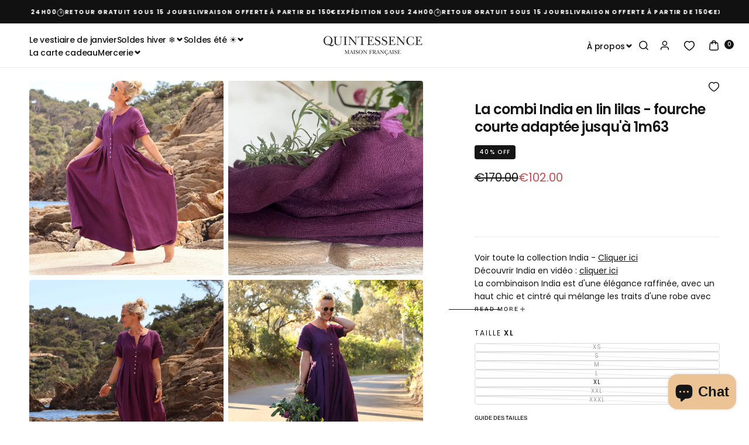

--- FILE ---
content_type: text/css
request_url: https://www.quintessencefrance.com/cdn/shop/t/124/assets/fonts.css?v=60729924542568896451763547701
body_size: -676
content:
@font-face{font-family:Bricolage Grotesque;font-style:normal;font-weight:500;font-display:swap;src:url(//www.quintessencefrance.com/cdn/shop/files/BricolageGrotesque-Medium.ttf?v=4313153858442055403) format("truetype")}
/*# sourceMappingURL=/cdn/shop/t/124/assets/fonts.css.map?v=60729924542568896451763547701 */


--- FILE ---
content_type: text/css
request_url: https://www.quintessencefrance.com/cdn/shop/t/124/assets/main2.css?v=150238147462008724461750067204
body_size: 2479
content:
*,:before,:after{--tw-border-spacing-x: 0;--tw-border-spacing-y: 0;--tw-translate-x: 0;--tw-translate-y: 0;--tw-rotate: 0;--tw-skew-x: 0;--tw-skew-y: 0;--tw-scale-x: 1;--tw-scale-y: 1;--tw-pan-x: ;--tw-pan-y: ;--tw-pinch-zoom: ;--tw-scroll-snap-strictness: proximity;--tw-gradient-from-position: ;--tw-gradient-via-position: ;--tw-gradient-to-position: ;--tw-ordinal: ;--tw-slashed-zero: ;--tw-numeric-figure: ;--tw-numeric-spacing: ;--tw-numeric-fraction: ;--tw-ring-inset: ;--tw-ring-offset-width: 0px;--tw-ring-offset-color: #fff;--tw-ring-color: rgb(59 130 246 / .5);--tw-ring-offset-shadow: 0 0 #0000;--tw-ring-shadow: 0 0 #0000;--tw-shadow: 0 0 #0000;--tw-shadow-colored: 0 0 #0000;--tw-blur: ;--tw-brightness: ;--tw-contrast: ;--tw-grayscale: ;--tw-hue-rotate: ;--tw-invert: ;--tw-saturate: ;--tw-sepia: ;--tw-drop-shadow: ;--tw-backdrop-blur: ;--tw-backdrop-brightness: ;--tw-backdrop-contrast: ;--tw-backdrop-grayscale: ;--tw-backdrop-hue-rotate: ;--tw-backdrop-invert: ;--tw-backdrop-opacity: ;--tw-backdrop-saturate: ;--tw-backdrop-sepia: ;--tw-contain-size: ;--tw-contain-layout: ;--tw-contain-paint: ;--tw-contain-style: }::backdrop{--tw-border-spacing-x: 0;--tw-border-spacing-y: 0;--tw-translate-x: 0;--tw-translate-y: 0;--tw-rotate: 0;--tw-skew-x: 0;--tw-skew-y: 0;--tw-scale-x: 1;--tw-scale-y: 1;--tw-pan-x: ;--tw-pan-y: ;--tw-pinch-zoom: ;--tw-scroll-snap-strictness: proximity;--tw-gradient-from-position: ;--tw-gradient-via-position: ;--tw-gradient-to-position: ;--tw-ordinal: ;--tw-slashed-zero: ;--tw-numeric-figure: ;--tw-numeric-spacing: ;--tw-numeric-fraction: ;--tw-ring-inset: ;--tw-ring-offset-width: 0px;--tw-ring-offset-color: #fff;--tw-ring-color: rgb(59 130 246 / .5);--tw-ring-offset-shadow: 0 0 #0000;--tw-ring-shadow: 0 0 #0000;--tw-shadow: 0 0 #0000;--tw-shadow-colored: 0 0 #0000;--tw-blur: ;--tw-brightness: ;--tw-contrast: ;--tw-grayscale: ;--tw-hue-rotate: ;--tw-invert: ;--tw-saturate: ;--tw-sepia: ;--tw-drop-shadow: ;--tw-backdrop-blur: ;--tw-backdrop-brightness: ;--tw-backdrop-contrast: ;--tw-backdrop-grayscale: ;--tw-backdrop-hue-rotate: ;--tw-backdrop-invert: ;--tw-backdrop-opacity: ;--tw-backdrop-saturate: ;--tw-backdrop-sepia: ;--tw-contain-size: ;--tw-contain-layout: ;--tw-contain-paint: ;--tw-contain-style: }.\!jc-sr-only{position:absolute!important;width:1px!important;height:1px!important;padding:0!important;margin:-1px!important;overflow:hidden!important;clip:rect(0,0,0,0)!important;white-space:nowrap!important;border-width:0!important}.jc-pointer-events-none{pointer-events:none}.jc-absolute{position:absolute}.jc-relative{position:relative}.jc-inset-x-0{left:0;right:0}.jc-bottom-0{bottom:0}.jc-bottom-2{bottom:8px}.jc-left-2{left:8px}.jc-right-0{right:0}.jc-top-0{top:0}.jc-z-\[10\]{z-index:10}.jc-z-\[1\]{z-index:1}.jc-m-0{margin:0}.-jc-mx-4{margin-left:-16px;margin-right:-16px}.jc-mx-auto{margin-left:auto;margin-right:auto}.jc-my-0{margin-top:0;margin-bottom:0}.\!jc-mb-4{margin-bottom:16px!important}.\!jc-me-0{margin-inline-end:0!important}.\!jc-ml-0{margin-left:0!important}.\!jc-ms-0{margin-inline-start:0!important}.jc-mb-0{margin-bottom:0}.jc-mb-2{margin-bottom:8px}.jc-ml-auto{margin-left:auto}.jc-mt-1{margin-top:4px}.jc-mt-2{margin-top:8px}.jc-mt-3{margin-top:12px}.jc-mt-6{margin-top:24px}.jc-block{display:block}.\!jc-flex{display:flex!important}.jc-flex{display:flex}.jc-inline-flex{display:inline-flex}.jc-grid{display:grid}.jc-contents{display:contents}.jc-hidden{display:none}.jc-aspect-square{aspect-ratio:1 / 1}.\!jc-size-5{width:20px!important;height:20px!important}.\!jc-size-6{width:24px!important;height:24px!important}.jc-size-10{width:40px;height:40px}.jc-size-20{width:80px;height:80px}.jc-size-5{width:20px;height:20px}.\!jc-h-auto{height:auto!important}.jc-h-0{height:0}.jc-h-4{height:16px}.jc-h-5{height:20px}.jc-h-8{height:32px}.jc-h-auto{height:auto}.jc-h-full{height:100%}.jc-min-h-0{min-height:0}.\!jc-w-20{width:80px!important}.jc-w-0{width:0}.jc-w-15{width:60px}.jc-w-4{width:16px}.jc-w-5{width:20px}.jc-w-8{width:32px}.jc-w-\[calc\(100\%-2\.4rem\)\]{width:calc(100% - 2.4rem)}.jc-w-fit{width:-moz-fit-content;width:fit-content}.jc-w-full{width:100%}.jc-min-w-8{min-width:32px}.\!jc-max-w-none{max-width:none!important}.jc-max-w-\[calc\(100\%-24px\)\]{max-width:calc(100% - 24px)}.jc-flex-1{flex:1 1 0%}.jc-shrink-0{flex-shrink:0}.jc-translate-y-5{--tw-translate-y: 20px;transform:translate(var(--tw-translate-x),var(--tw-translate-y)) rotate(var(--tw-rotate)) skew(var(--tw-skew-x)) skewY(var(--tw-skew-y)) scaleX(var(--tw-scale-x)) scaleY(var(--tw-scale-y))}.jc-cursor-pointer{cursor:pointer}.jc-grid-cols-2{grid-template-columns:repeat(2,minmax(0,1fr))}.jc-grid-rows-\[0fr\]{grid-template-rows:0fr}.jc-flex-col{flex-direction:column}.jc-flex-wrap{flex-wrap:wrap}.jc-items-start{align-items:flex-start}.jc-items-center{align-items:center}.\!jc-justify-center{justify-content:center!important}.jc-justify-center{justify-content:center}.jc-justify-between{justify-content:space-between}.jc-gap-1{gap:4px}.jc-gap-2{gap:8px}.jc-gap-3{gap:12px}.jc-gap-4{gap:16px}.jc-gap-5{gap:20px}.jc-gap-6{gap:24px}.jc-gap-x-4{-moz-column-gap:16px;column-gap:16px}.jc-gap-y-6{row-gap:24px}.jc-self-start{align-self:flex-start}.jc-self-baseline{align-self:baseline}.jc-overflow-hidden{overflow:hidden}.\!jc-overflow-visible{overflow:visible!important}.jc-text-ellipsis{text-overflow:ellipsis}.\!jc-rounded-full{border-radius:9999px!important}.jc-rounded-\[4px_4px_0px_0px\]{border-radius:4px 4px 0 0}.jc-rounded-full{border-radius:9999px}.jc-rounded-xs{border-radius:8px}.jc-rounded-xxs{border-radius:4px}.\!jc-border-\[1\.5px\]{border-width:1.5px!important}.jc-border{border-width:1px}.jc-border-0{border-width:0px}.jc-border-2{border-width:2px}.jc-border-b{border-bottom-width:1px}.jc-border-solid{border-style:solid}.jc-border-\[\#151515\]{--tw-border-opacity: 1;border-color:rgb(21 21 21 / var(--tw-border-opacity, 1))}.jc-border-\[--color-light\]{border-color:var(--color-light)}.jc-border-black{--tw-border-opacity: 1;border-color:rgb(0 0 0 / var(--tw-border-opacity, 1))}.jc-border-transparent{border-color:transparent}.\!jc-bg-\[\#e8e8e8\]{--tw-bg-opacity: 1 !important;background-color:rgb(232 232 232 / var(--tw-bg-opacity, 1))!important}.jc-bg-\[\#151515\]{--tw-bg-opacity: 1;background-color:rgb(21 21 21 / var(--tw-bg-opacity, 1))}.jc-bg-\[\#F9F9F9\]{--tw-bg-opacity: 1;background-color:rgb(249 249 249 / var(--tw-bg-opacity, 1))}.jc-bg-lotion{--tw-bg-opacity: 1;background-color:rgb(250 250 250 / var(--tw-bg-opacity, 1))}.jc-bg-transparent{background-color:transparent}.jc-bg-white{--tw-bg-opacity: 1;background-color:rgb(255 255 255 / var(--tw-bg-opacity, 1))}.jc-bg-cover{background-size:cover}.jc-bg-center{background-position:center}.jc-bg-no-repeat{background-repeat:no-repeat}.jc-object-cover{-o-object-fit:cover;object-fit:cover}.\!jc-p-2{padding:8px!important}.\!jc-p-3{padding:12px!important}.\!jc-p-4{padding:16px!important}.jc-p-0{padding:0}.jc-p-1{padding:4px}.jc-p-2{padding:8px}.jc-p-3{padding:12px}.jc-p-4{padding:16px}.jc-p-5{padding:20px}.jc-p-8{padding:32px}.\!jc-py-4{padding-top:16px!important;padding-bottom:16px!important}.jc-px-0{padding-left:0;padding-right:0}.jc-px-1{padding-left:4px;padding-right:4px}.jc-px-2{padding-left:8px;padding-right:8px}.jc-px-4{padding-left:16px;padding-right:16px}.jc-px-6{padding-left:24px;padding-right:24px}.jc-py-1{padding-top:4px;padding-bottom:4px}.jc-py-2{padding-top:8px;padding-bottom:8px}.jc-py-4{padding-top:16px;padding-bottom:16px}.jc-py-5{padding-top:20px;padding-bottom:20px}.\!jc-pb-0{padding-bottom:0!important}.\!jc-pt-6{padding-top:24px!important}.jc-pb-1\.5{padding-bottom:6px}.jc-pb-\[5px\]{padding-bottom:5px}.jc-pl-4{padding-left:16px}.jc-text-left{text-align:left}.jc-text-center{text-align:center}.\!jc-font-\[\'Bricolage_Grotesque\'\]{font-family:Bricolage Grotesque!important}.jc-font-\[\'Bricolage_Grotesque\'\]{font-family:Bricolage Grotesque}.jc-font-\[\'Poppins\'\]{font-family:Poppins}.\!jc-text-sm{font-size:14px!important}.jc-text-\[10px\]{font-size:10px}.jc-text-base{font-size:16px}.jc-text-sm{font-size:14px}.jc-text-xs{font-size:12px}.jc-font-\[400\]{font-weight:400}.jc-font-\[500\]{font-weight:500}.jc-font-\[600\]{font-weight:600}.jc-font-medium{font-weight:500}.jc-font-normal{font-weight:400}.jc-uppercase{text-transform:uppercase}.\!jc-leading-5{line-height:20px!important}.\!jc-leading-\[10px\]{line-height:10px!important}.jc-leading-3{line-height:12px}.jc-leading-4{line-height:16px}.jc-leading-5{line-height:20px}.jc-leading-6{line-height:24px}.jc-leading-\[10px\]{line-height:10px}.jc-tracking-\[-0\.32px\]{letter-spacing:-.32px}.jc-tracking-\[0\.64px\]{letter-spacing:.64px}.jc-tracking-\[2px\]{letter-spacing:2px}.jc-text-\[\#121212\]{--tw-text-opacity: 1;color:rgb(18 18 18 / var(--tw-text-opacity, 1))}.jc-text-\[\#757575\]{--tw-text-opacity: 1;color:rgb(117 117 117 / var(--tw-text-opacity, 1))}.jc-text-black{--tw-text-opacity: 1;color:rgb(0 0 0 / var(--tw-text-opacity, 1))}.jc-text-chineseBlack{--tw-text-opacity: 1;color:rgb(21 21 21 / var(--tw-text-opacity, 1))}.jc-text-chineseBlack\/60{color:#15151599}.jc-text-red{--tw-text-opacity: 1;color:rgb(235 0 27 / var(--tw-text-opacity, 1))}.jc-text-white{--tw-text-opacity: 1;color:rgb(255 255 255 / var(--tw-text-opacity, 1))}.jc-line-through{text-decoration-line:line-through}.jc-no-underline{text-decoration-line:none}.jc-opacity-0{opacity:0}.jc-outline-none{outline:2px solid transparent;outline-offset:2px}.jc-transition-all{transition-property:all;transition-timing-function:cubic-bezier(.4,0,.2,1);transition-duration:.15s}.jc-duration-200{transition-duration:.2s}.jc-duration-300{transition-duration:.3s}.jc-ease-in-out{transition-timing-function:cubic-bezier(.4,0,.2,1)}input::-webkit-outer-spin-button,input::-webkit-inner-spin-button{-webkit-appearance:none;margin:0}input[type=number]{-moz-appearance:textfield}.before\:jc-hidden:before{content:var(--tw-content);display:none}.empty\:jc-block:empty{display:block}.hover\:jc-border-black:hover{--tw-border-opacity: 1;border-color:rgb(0 0 0 / var(--tw-border-opacity, 1))}.focus\:\!jc-outline-none:focus{outline:2px solid transparent!important;outline-offset:2px!important}.jc-peer:checked~.peer-checked\:jc-grid-rows-\[1fr\]{grid-template-rows:1fr}.jc-peer:checked~.peer-checked\:jc-border-black{--tw-border-opacity: 1;border-color:rgb(0 0 0 / var(--tw-border-opacity, 1))}.jc-peer:checked~.peer-checked\:jc-bg-black{--tw-bg-opacity: 1;background-color:rgb(0 0 0 / var(--tw-bg-opacity, 1))}.jc-peer:checked~.peer-checked\:jc-text-white{--tw-text-opacity: 1;color:rgb(255 255 255 / var(--tw-text-opacity, 1))}@media (min-width: 750px){.min-\[750px\]\:\!jc-max-w-\[480px\]{max-width:480px!important}}@media (min-width: 768px){.md\:jc-right-2\.5{right:10px}.md\:jc-top-2\.5{top:10px}.md\:jc-mt-9{margin-top:36px}.md\:jc-w-auto{width:auto}.md\:jc-grid-cols-3{grid-template-columns:repeat(3,minmax(0,1fr))}.md\:jc-flex-row{flex-direction:row}.md\:jc-items-start{align-items:flex-start}.md\:jc-justify-between{justify-content:space-between}.md\:jc-text-\[27px\]{font-size:27px}.md\:jc-text-base{font-size:16px}.md\:jc-leading-6{line-height:24px}.md\:jc-leading-8{line-height:32px}.md\:jc-tracking-\[-0\.54px\]{letter-spacing:-.54px}}@media (min-width: 990px){.min-\[990px\]\:jc-h-\[22px\]{height:22px}}@media (min-width: 992px){.min-\[992px\]\:-jc-mx-9{margin-left:-36px;margin-right:-36px}.min-\[992px\]\:jc-px-9{padding-left:36px;padding-right:36px}}@media (min-width: 1024px){.lg\:jc-grid-cols-4{grid-template-columns:repeat(4,minmax(0,1fr))}.lg\:jc-gap-x-3{-moz-column-gap:12px;column-gap:12px}.lg\:jc-gap-y-9{row-gap:36px}.lg\:\!jc-p-4{padding:16px!important}}.\[\&\.active\]\:\!jc-order-\[0\].active{order:0!important}.\[\&\.active\]\:jc-border-b.active{border-bottom-width:1px}.\[\&\.active\]\:jc-fill-black.active{fill:#000}.\[\&\.active\]\:jc-fill-white.active{fill:#fff}.\[\&\.is-disabled_label\]\:jc-opacity-30.is-disabled label{opacity:.3}.\[\&\.is-option-out-stock\]\:jc-text-black\/50.is-option-out-stock{color:#00000080}.\[\&\:hover_label\]\:jc-bg-\[--color-light\]:hover label{background-color:var(--color-light)}.\[\&\:not\(\:empty\)\]\:jc-block:not(:empty){display:block}.\[\&\[open\]\]\:jc-flex[open]{display:flex}.\[\&_\.active-facets\]\:jc-m-0 .active-facets{margin:0}.\[\&_\.active-facets\]\:jc-pb-6 .active-facets{padding-bottom:24px}.\[\&_\.alma-payment-plans-container\]\:jc-w-full .alma-payment-plans-container{width:100%}.\[\&_\.collection-facets\\_\\_inner\]\:jc-pt-6 .collection-facets__inner{padding-top:24px}.\[\&_\.facets\\_\\_actions-item\]\:jc-w-\[168px\] .facets__actions-item{width:168px}.jc-peer:checked~.peer-checked\:\[\&_\.icon-container\]\:jc-bg-black .icon-container{--tw-bg-opacity: 1;background-color:rgb(0 0 0 / var(--tw-bg-opacity, 1))}.jc-peer:checked~.peer-checked\:\[\&_\.icon-container\]\:jc-text-white .icon-container{--tw-text-opacity: 1;color:rgb(255 255 255 / var(--tw-text-opacity, 1))}.jc-peer:checked~.peer-checked\:\[\&_\.icon\]\:jc-block .icon{display:block}.jc-peer:checked~.peer-checked\:\[\&_\.jc-icon\]\:jc-scale-\[-1\] .jc-icon{--tw-scale-x: -1;--tw-scale-y: -1;transform:translate(var(--tw-translate-x),var(--tw-translate-y)) rotate(var(--tw-rotate)) skew(var(--tw-skew-x)) skewY(var(--tw-skew-y)) scaleX(var(--tw-scale-x)) scaleY(var(--tw-scale-y))}.hover\:\[\&_\.ks-chart-modal-link\]\:\!jc-opacity-100 .ks-chart-modal-link:hover{opacity:1!important}.\[\&_facet-filters-form\]\:jc-sticky facet-filters-form{position:sticky}.\[\&_facet-filters-form\]\:jc-top-\[calc\(var\(--header-height\)-1px\)\] facet-filters-form{top:calc(var(--header-height) - 1px)}.\[\&_facet-filters-form\]\:jc-z-\[11\] facet-filters-form{z-index:11}.\[\&_facet-filters-form\]\:jc-bg-white facet-filters-form{--tw-bg-opacity: 1;background-color:rgb(255 255 255 / var(--tw-bg-opacity, 1))}.\[\&_facet-filters-form\]\:has-\[summary\.menu-is-open\]\:jc-z-\[801\]:has(summary.menu-is-open) facet-filters-form{z-index:801}.\[\&_gPreorderTopMessage\]\:jc-hidden gPreorderTopMessage{display:none}.\[\&_h3\]\:jc-text-md h3{font-size:18px}.\[\&_p\]\:jc-my-0 p{margin-top:0;margin-bottom:0}.\[\&_p\]\:jc-text-sm p{font-size:14px}.\[\&_span\]\:\!jc-m-0 span{margin:0!important}.\[\&_span\]\:\!jc-font-\[\'Bricolage_Grotesque\'\] span{font-family:Bricolage Grotesque!important}.\[\&_span\]\:\!jc-text-sm span{font-size:14px!important}.\[\&_span\]\:jc-text-\[10px\] span{font-size:10px}.\[\&_span\]\:\!jc-font-medium span{font-weight:500!important}.\[\&_span\]\:jc-uppercase span{text-transform:uppercase}.\[\&_span\]\:\!jc-leading-3 span{line-height:12px!important}.\[\&_span\]\:jc-line-through span{text-decoration-line:line-through}.\[\&_span_svg\]\:\!jc-size-\[10px\] span svg{width:10px!important;height:10px!important}.\[\&_svg\]\:jc-size-4 svg{width:16px;height:16px}.\[\&_svg\]\:jc-size-5 svg{width:20px;height:20px}.\[\&_svg\]\:jc-size-6 svg{width:24px;height:24px}.\[\&_ul\]\:\!jc-justify-start ul{justify-content:flex-start!important}.\[\&gPreorderBottomMessage\]\:jc-hiddengPreorderBottomMessage{display:none}@media (max-width:749px){.\[\@media\(max-width\:749px\)\]\:\!jc-ml-0{margin-left:0!important}.\[\@media\(max-width\:749px\)\]\:\!jc-w-full{width:100%!important}.\[\@media\(max-width\:749px\)\]\:jc-px-4{padding-left:16px;padding-right:16px}}@media (min-width:750px){.\[\@media\(min-width\:750px\)\]\:jc-justify-center{justify-content:center}}


--- FILE ---
content_type: text/css
request_url: https://www.quintessencefrance.com/cdn/shop/t/124/assets/component-card-product-slider.css?v=50053137200285540921747909300
body_size: 536
content:
card-product-slider,recently-viewed-products,complementary-products{display:block}html .card-product-slider{overflow:visible}.card-product-slider__buttons{position:static;padding:0;transform:none;justify-content:flex-end}html.no-js .card-product-slider__wrapper{overflow-x:auto;margin:0 calc(0rem - var(--page-gutter));padding:0 var(--page-gutter) 2rem}html.no-js .card-product-slider__slide+.card-product-slider__slide{margin-inline-start:.2rem}.card-product-slider--secondary{width:72.5%;margin-inline-start:0}.product-feed .section__title{word-break:break-all}.product-feed:not(.section-featured-products) .section__head{display:flex;align-items:center;justify-content:space-between}.product-feed:not(.section-featured-products).layout-1 .section__head .button{display:none}.product-feed:not(.section-featured-products).layout-2 .section__foot{display:none}@media screen and (max-width: 749px){.swiper.card-product-slider{margin-inline-start:0;margin-inline-end:auto}.swiper-wrapper.card-product-slider__wrapper{max-width:80%}}@media screen and (min-width: 750px){html.js .card-product-slider{overflow:hidden}html.js .card-product-slider.overflow-unset{overflow:unset}.card-product-slider__buttons>:not(.swiper-button-lock){margin-block-start:3.2rem}html.js .card-product-slider--secondary,html.no-js .card-product-slider--secondary{overflow:visible}}@media screen and (min-width: 990px){.card-product-slider--secondary{width:100%}}.products-feed__tab{display:flex;align-items:center;gap:1.2em;padding-block-end:3.6rem;overflow-x:scroll;margin-inline:auto;width:100%}.products-feed__tab-spacer{flex:1}.products-feed__tab-spacer:empty{display:block}.products-feed__card-text--heading h5{line-height:95%}.products-feed__card-text--button{margin-block-start:var(--spacing-5)}.products-feed__card-text-custom-slide{padding:var(--spacing-6);display:flex;flex-direction:column;background:rgb(var(--color-placeholder))}@media screen and (max-width: 990px){.products-feed__card-text--heading h5{font-size:var(--font-size-static-h6)}.products-feed__card-text-custom-slide{padding:var(--spacing-5)}}.products-feed__tab button{cursor:pointer;transition:.3s;white-space:nowrap;flex:0 0 auto}.products-feed__tab button:not(.active){border-color:transparent}.products-feed__tab button.button--filled.active:hover{--color-button-hover-text: rgb(var(--color-filled-button-text));--color-button-hover-background: rgb(var(--color-filled-button));--color-button-hover-outline: rgb(var(--color-filled-button))}.products-feed__tab button.tab-btn-filled{background-color:rgb(var(--color-foreground));color:rgb(var(--color-background))}.products-feed__tab button.tab-btn-filled:hover{background-color:rgba(var(--color-foreground),.25);color:rgb(var(--color-foreground))}.products-feed__tab button.tab-btn-outlined{border-color:rgb(var(--color-foreground));background-color:transparent;color:rgb(var(--color-foreground))}.products-feed__tab button.tab-btn-outlined:hover{background-color:rgb(var(--color-foreground));color:rgb(var(--color-background))}.products-feed__tab button.tab-btn-text{font-size:var(--font-size-static-h4);text-transform:capitalize;border-color:transparent;background-color:transparent;color:rgb(var(--color-foreground))}.products-feed__tab button.tab-btn-text:hover{color:rgba(var(--color-foreground),.25)}.products-feed__tab button.tab-btn-text.active{color:rgba(var(--color-foreground),.5)}.products-feed__tab button.tab-btn-filled.active,.products-feed__tab button.tab-btn-outlined.active{border-color:transparent;background-color:transparent;color:rgb(var(--color-foreground))}.products-feed__tabcontent{display:none;animation:fadeEffect 1s}.products-feed__tab .button--filled:not(.active),.products-feed__tab .button--outlined:not(.active){background-color:transparent;color:rgb(var(--color-foreground))}.products-feed__tab .button--filled:not(.active):hover,.products-feed__tab .button--outlined:not(.active):hover{background-color:rgba(var(--color-foreground),.05);color:rgb(var(--color-foreground));border-color:transparent}.products-feed__tab button.button--text{font-family:var(--font-heading-family);font-size:calc(var(--font-heading-scale) * var(--h3-multiplier));padding:unset;outline:none;cursor:pointer;border:0;line-height:var(--line-height-h3);letter-spacing:var(--font-heading-letter-spacing);text-transform:capitalize;background-color:transparent}.products-feed__tab button.button--text:not(.active){color:rgba(var(--color-foreground),.25)}.products-feed__tab button.button--text:not(.active):hover{color:rgba(var(--color-foreground),.5)}.products-feed__tab button.button--text:after{display:none}.products-feed__tab button:not(.button--text){font-size:var(--font-size-static-sm)}.section-featured-products.section{padding:unset;background-color:unset}.section-featured-products .text--label{font-size:var(--font-size-static-sm);font-weight:var(--font-weight-normal);line-height:var(--line-height-static-sm);letter-spacing:.15rem}.section-featured-products.layout-2 .text--label{font-weight:var(--font-weight-semibold);letter-spacing:.24rem}@keyframes fadeEffect{0%{opacity:0}to{opacity:1}}@media screen and (min-width: 750px){.products-feed__tab{gap:2.4rem}.products-feed__tab:not(:has(.button--text)){gap:.8rem}.products-feed__tab button:not(.button--text){font-size:var(--font-size-static-sm)}}
/*# sourceMappingURL=/cdn/shop/t/124/assets/component-card-product-slider.css.map?v=50053137200285540921747909300 */


--- FILE ---
content_type: text/css
request_url: https://www.quintessencefrance.com/cdn/shop/t/124/assets/section-trust-indicators.css?v=176559107380802091761747909296
body_size: 619
content:
.section-trust-indicators swiper-component{display:block}.section-trust-indicators swiper-component .swiper-slide>div{width:100%;border-radius:var(--card-corner-radius);overflow:hidden}.section-trust-indicators swiper-component{--swiper-pagination-bullet-width: .6rem;--swiper-pagination-bullet-height: .6rem;--swiper-pagination-color: rgb(var(--color-foreground));--swiper-pagination-bullet-inactive-color: rgb(var(--color-foreground));--swiper-pagination-bullet-inactive-opacity: .25}.section-trust-indicators swiper-component .swiper-wrapper{margin-block-end:var(--spacing-4)}.section-trust-indicators swiper-component .swiper-pagination{position:relative}.section-trust-indicators swiper-component .swiper-pagination-bullets.swiper-pagination-horizontal{inset-block-end:0}@media screen and (min-width: 750px){.section-trust-indicators swiper-component .swiper-wrapper{flex-flow:row wrap;row-gap:var(--spacing-4);margin-block-end:var(--spacing-0)}}.section-trust-indicators__swiper .section-trust-indicators__swiper-slide{display:flex;width:auto;height:auto}html.js .section-trust-indicators__swiper-slide+.section-trust-indicators__swiper-slide:after{content:"";position:absolute;inset-block-start:0;inset-inline-start:-.1rem;width:.1rem;height:100%;background-color:rgba(var(--color-border),0)}.section-trust-indicators__tile{flex:1;display:flex;flex-direction:column;align-items:var(--section-content-inner-align-items, center);justify-content:center;padding:4.7rem 4rem;padding:var(--spacing-6);text-align:center}.section-trust-indicators__content{display:flex;align-items:center;justify-content:center;gap:var(--spacing-4)}.section-trust-indicators__content.content--horizontal{flex-direction:row}.section-trust-indicators__content.content--vertical{flex-direction:column}.section-trust-indicators__content>*{flex:0 0 auto}.section-trust-indicators__content>*:has(.link){flex:1 0 100%}.section-trust-indicators__content-inner{display:flex;flex-direction:column;align-items:var(--section-content-inner-align-items, center);justify-content:center;gap:var(--spacing-2);flex:0 1 auto}.section-trust-indicators__subheading{font-size:var(--font-size-static-md);line-height:var(--line-height-static-md);font-weight:400;color:rgb(var(--color-foreground))}.section-trust-indicators__subheading a{position:relative;font-family:inherit;font-size:inherit;font-weight:inherit;line-height:inherit;margin-block-end:-.4rem;padding-block:.625rem;color:rgb(var(--color-foreground));text-decoration:none}.section-trust-indicators__subheading a:before{content:"";position:absolute;inset-block-end:.2rem;inset-inline-start:0;width:100%;height:.1rem;background-color:currentColor;opacity:.3;transform:scaleX(0);transform-origin:right;transition:transform var(--duration-long),opacity var(--duration-long)}@media (hover: hover){.section-trust-indicators__subheading a:hover:before{opacity:1;transform:scaleX(1);transform-origin:left}}.section-trust-indicators__content-start .section-trust-indicators__link{text-align:start;margin-inline-start:calc(var(--section-content-icon-width) + var(--spacing-4))}.section-trust-indicators__title{margin:0}.section-trust-indicators__inner,html.no-js .section-trust-indicators__swiper-wrapper{display:grid;grid-template-columns:1fr;gap:.1rem}.section-trust-indicators__inner .section-trust-indicators__tile,html.no-js .section-trust-indicators__tile{padding-inline:6.2rem;position:relative}.section-trust-indicators__inner .section-trust-indicators__tile+.section-trust-indicators__tile:after,html.no-js .section-trust-indicators__swiper-slide+.section-trust-indicators__swiper-slide:after{content:"";position:absolute;inset-block-start:-.1rem;inset-inline-start:0;width:100%;height:.1rem;background-color:rgba(var(--color-border),var(--alpha-border))}@media screen and (min-width: 575px){.section-trust-indicators__inner,html.no-js .section-trust-indicators__swiper-wrapper{display:grid;grid-template-columns:repeat(2,1fr)}.section-trust-indicators--1 .section-trust-indicators__inner,html.no-js .section-trust-indicators--1 .section-trust-indicators__swiper-wrapper{grid-template-columns:1fr}.section-trust-indicators__inner .section-trust-indicators__tile,html.no-js .section-trust-indicators__tile{padding-inline:5.2rem}.section-trust-indicators__inner .section-trust-indicators__tile+.section-trust-indicators__tile:after,html.no-js .section-trust-indicators__swiper-slide+.section-trust-indicators__swiper-slide:after{inset-block-start:0;inset-inline-start:-.1rem;width:.1rem;height:100%}.section-trust-indicators__inner .section-trust-indicators__tile:nth-child(3n):after,html.no-js .section-trust-indicators__swiper-slide:nth-child(3n):after{inset-block-start:-.1rem;inset-inline-start:0;width:100%;height:.1rem}.section-trust-indicators__inner .section-trust-indicators__tile:nth-child(3n),html.no-js .section-trust-indicators__swiper-slide:nth-child(3n){grid-column:1 / 3}.section-trust-indicators--2 .section-trust-indicators__swiper .section-trust-indicators__swiper-slide{flex:1}}@media screen and (min-width: 750px){.section-trust-indicators__swiper .section-trust-indicators__swiper-slide{flex:0 0 calc((98% - var(--grid-spacing)) / 2)}.section-trust-indicators__tile{padding-block:5.7rem}}.section-trust-indicators__icon{display:flex;align-items:center;justify-content:center;width:4.8rem;height:4.8rem;border:.1rem solid rgb(var(--color-foreground),.2);border-radius:50%}.section-trust-indicators__icon svg{width:2.4rem;height:2.4rem}@media screen and (min-width: 990px){.section-trust-indicators__swiper .section-trust-indicators__swiper-slide{flex:1}.section-trust-indicators__swiper-slide:last-child{margin-inline-end:0!important}.section-trust-indicators__tile{padding:var(--spacing-6);height:100%}.section-trust-indicators__inner,html.no-js .section-trust-indicators__swiper-wrapper{grid-template-columns:repeat(3,1fr)}.section-trust-indicators--2 .section-trust-indicators__inner,html.no-js .section-trust-indicators--2 .section-trust-indicators__swiper-wrapper{grid-template-columns:repeat(2,1fr)}.section-trust-indicators__inner .section-trust-indicators__tile,html.no-js .section-trust-indicators__tile{padding-inline:4rem}.section-trust-indicators__inner .section-trust-indicators__tile:nth-child(3n):after,html.no-js .section-trust-indicators__swiper-slide:nth-child(3n):after{inset-block-start:0;inset-inline-start:-.1rem;width:.1rem;height:100%}.section-trust-indicators__inner .section-trust-indicators__tile:nth-child(3n),html.no-js .section-trust-indicators__swiper-slide:nth-child(3n){grid-column:auto}}@media screen and (min-width: 1200px){.section-trust-indicators__swiper .section-trust-indicators__swiper-slide{flex:1}}.section-trust-indicators__decorator{position:relative;display:flex;align-items:center;justify-content:center;flex-shrink:0;width:4.8rem;height:auto;max-width:4.8rem;overflow:hidden;border-radius:50%;background-color:rgb(var(--color-background));color:rgb(var(--color-foreground));-webkit-user-select:none;-moz-user-select:none;user-select:none;aspect-ratio:1 / 1}@media screen and (min-width: 750px){.section-trust-indicators__decorator{width:6.4rem;height:auto;max-width:6.4rem}}.section-trust-indicators__decorator img,.section-trust-indicators__decorator svg{width:2.8rem;height:2.8rem}@media screen and (min-width: 750px){.section-trust-indicators__decorator img,.section-trust-indicators__decorator svg{width:3.6rem;height:3.6rem}}.section-trust-indicators__decorator svg{color:currentColor;fill:currentColor}
/*# sourceMappingURL=/cdn/shop/t/124/assets/section-trust-indicators.css.map?v=176559107380802091761747909296 */


--- FILE ---
content_type: text/javascript
request_url: https://cdn.starapps.studio/apps/vsk/qtse-fr/data.js
body_size: 39360
content:
"use strict";"undefined"==typeof window.starapps_data&&(window.starapps_data={}),"undefined"==typeof window.starapps_data.product_groups&&(window.starapps_data.product_groups=[{"id":47187,"products_preset_id":6540,"collections_swatch":"first_product_image","group_name":"Amaya","option_name":"Pierres","collections_preset_id":6541,"display_position":"top","products_swatch":"first_product_image","mobile_products_preset_id":6540,"mobile_products_swatch":"first_product_image","mobile_collections_preset_id":6541,"mobile_collections_swatch":"first_product_image","same_products_preset_for_mobile":true,"same_collections_preset_for_mobile":true,"option_values":[{"id":5774998765726,"option_value":"Pierre oeil de tigre","handle":"collier-mi-long-amaya-pierre-oeil-de-tigre","published":true,"swatch_src":"No","swatch_value":null}]},{"id":47223,"products_preset_id":6540,"collections_swatch":"first_product_image","group_name":"Ambre","option_name":"Pierres","collections_preset_id":6541,"display_position":"top","products_swatch":"first_product_image","mobile_products_preset_id":6540,"mobile_products_swatch":"first_product_image","mobile_collections_preset_id":6541,"mobile_collections_swatch":"first_product_image","same_products_preset_for_mobile":true,"same_collections_preset_for_mobile":true,"option_values":[{"id":5774732886174,"option_value":"Pierre citrine","handle":"bracelet-ambre-pierre-citrine","published":false,"swatch_src":"No","swatch_value":null},{"id":5774742913182,"option_value":"Pierre jade","handle":"bracelet-ambre-pierre-jade","published":false,"swatch_src":"No","swatch_value":null},{"id":5774750974110,"option_value":"Pierre lapis lazuli","handle":"bracelet-ambre-pierre-lapiz-lazuli","published":false,"swatch_src":"No","swatch_value":null}]},{"id":339259,"products_preset_id":6543,"collections_swatch":"second_product_image","group_name":"Amélia","option_name":"Couleur","collections_preset_id":6542,"display_position":"top","products_swatch":"second_product_image","mobile_products_preset_id":6543,"mobile_products_swatch":"second_product_image","mobile_collections_preset_id":6542,"mobile_collections_swatch":"second_product_image","same_products_preset_for_mobile":true,"same_collections_preset_for_mobile":true,"option_values":[{"id":9259772346715,"option_value":null,"handle":"robe-amelia-popeline-de-coton-portofino","published":true,"swatch_src":null,"swatch_value":null},{"id":9259829920091,"option_value":null,"handle":"robe-amelia-popeline-de-coton-bleu-mediterannee","published":true,"swatch_src":null,"swatch_value":null},{"id":9259845189979,"option_value":null,"handle":"robe-amelia-popeline-de-coton-passion-ardente-violine","published":true,"swatch_src":null,"swatch_value":null}]},{"id":5272924,"products_preset_id":6543,"collections_swatch":"first_product_image","group_name":"Anastasia longue","option_name":"Couleur","collections_preset_id":null,"display_position":"top","products_swatch":"second_product_image","mobile_products_preset_id":6543,"mobile_products_swatch":"second_product_image","mobile_collections_preset_id":null,"mobile_collections_swatch":"first_product_image","same_products_preset_for_mobile":true,"same_collections_preset_for_mobile":true,"option_values":[{"id":9708804735323,"option_value":null,"handle":"robe-anastasia-brodee-parme","published":true,"swatch_src":null,"swatch_value":null},{"id":9708812435803,"option_value":null,"handle":"robe-anastasia-brodee-bleu-doux","published":true,"swatch_src":null,"swatch_value":null},{"id":9708814664027,"option_value":null,"handle":"robe-anastasia-brodee-terracotta","published":true,"swatch_src":null,"swatch_value":null},{"id":9708816925019,"option_value":null,"handle":"robe-anastasia-brodee-cassonade","published":true,"swatch_src":null,"swatch_value":null},{"id":9708818366811,"option_value":null,"handle":"robe-anastasia-brodee-ivoire","published":true,"swatch_src":null,"swatch_value":null},{"id":9708821283163,"option_value":null,"handle":"robe-anastasia-broderie-noire","published":true,"swatch_src":null,"swatch_value":null}]},{"id":4589086,"products_preset_id":6543,"collections_swatch":"first_product_image","group_name":"Appoline","option_name":"Couleur","collections_preset_id":null,"display_position":"top","products_swatch":"second_product_image","mobile_products_preset_id":6543,"mobile_products_swatch":"second_product_image","mobile_collections_preset_id":null,"mobile_collections_swatch":"first_product_image","same_products_preset_for_mobile":true,"same_collections_preset_for_mobile":true,"option_values":[{"id":9428165329243,"option_value":null,"handle":"gilet-appoline","published":true,"swatch_src":null,"swatch_value":null},{"id":9428169163099,"option_value":null,"handle":"gilet-appoline-camel","published":true,"swatch_src":null,"swatch_value":null},{"id":9428169589083,"option_value":null,"handle":"gilet-appoline-ivoire","published":true,"swatch_src":null,"swatch_value":null},{"id":9428169883995,"option_value":null,"handle":"gilet-appoline-ivoire-copy","published":true,"swatch_src":null,"swatch_value":null},{"id":9428170178907,"option_value":null,"handle":"gilet-appoline-bleu-doux","published":true,"swatch_src":null,"swatch_value":null},{"id":9428182335835,"option_value":null,"handle":"gilet-appoline-canard","published":true,"swatch_src":null,"swatch_value":null}]},{"id":5448440,"products_preset_id":6543,"collections_swatch":"first_product_image","group_name":"Basile","option_name":"","collections_preset_id":null,"display_position":"top","products_swatch":"first_product_image","mobile_products_preset_id":6543,"mobile_products_swatch":"first_product_image","mobile_collections_preset_id":null,"mobile_collections_swatch":"first_product_image","same_products_preset_for_mobile":true,"same_collections_preset_for_mobile":true,"option_values":[{"id":9725548691803,"option_value":null,"handle":"gilet-basile","published":true,"swatch_src":null,"swatch_value":null},{"id":9731053027675,"option_value":null,"handle":"gilet-basile-en-double-gaze-de-coton-ecureuil-matelasse","published":true,"swatch_src":null,"swatch_value":null},{"id":9776084648283,"option_value":null,"handle":"gilet-basile-coton-matelasse-rayee-marine-blanc","published":true,"swatch_src":null,"swatch_value":null},{"id":9776095101275,"option_value":null,"handle":"gilet-basile-matelasse-en-double-gaze-de-coton-rose-boise","published":true,"swatch_src":null,"swatch_value":null},{"id":9776123412827,"option_value":null,"handle":"gilet-basile-matelasse-en-double-gaze-de-coton-olivier-dore","published":true,"swatch_src":null,"swatch_value":null},{"id":9776125509979,"option_value":null,"handle":"gilet-basile-matelasse-en-double-gaze-de-coton-vert-kaki","published":true,"swatch_src":null,"swatch_value":null},{"id":9776127705435,"option_value":null,"handle":"gilet-basile-matelasse-en-double-gaze-de-coton-bleu-nuit","published":true,"swatch_src":null,"swatch_value":null},{"id":9776133177691,"option_value":null,"handle":"gilet-basile-matelasse-en-coton-instinct-rose","published":true,"swatch_src":null,"swatch_value":null},{"id":9776147726683,"option_value":null,"handle":"gilet-basile-matelasse-en-coton-eclat-des-indes","published":true,"swatch_src":null,"swatch_value":null},{"id":9776150806875,"option_value":null,"handle":"gilet-basile-matelasse-en-coton-jardin-mandala","published":true,"swatch_src":null,"swatch_value":null},{"id":9776159555931,"option_value":null,"handle":"gilet-basile-duvetine-noir","published":true,"swatch_src":null,"swatch_value":null}]},{"id":47196,"products_preset_id":6540,"collections_swatch":"first_product_image","group_name":"Baya","option_name":"Pierres","collections_preset_id":6541,"display_position":"top","products_swatch":"first_product_image","mobile_products_preset_id":6540,"mobile_products_swatch":"first_product_image","mobile_collections_preset_id":6541,"mobile_collections_swatch":"first_product_image","same_products_preset_for_mobile":true,"same_collections_preset_for_mobile":true,"option_values":[{"id":5775099822238,"option_value":"Pierre jaspe paysage","handle":"collier-court-baya-pierre-jaspe-paysage","published":true,"swatch_src":"No","swatch_value":null},{"id":5775137767582,"option_value":"Pierre rhodonite","handle":"collier-court-baya-pierre-rhodonite","published":true,"swatch_src":"No","swatch_value":null},{"id":5775142715550,"option_value":"Pierre unakite ","handle":"collier-court-baya-pierre-unakite","published":true,"swatch_src":"No","swatch_value":null}]},{"id":4589085,"products_preset_id":6543,"collections_swatch":"first_product_image","group_name":"Bérénice","option_name":"Couleur","collections_preset_id":null,"display_position":"top","products_swatch":"first_product_image","mobile_products_preset_id":6543,"mobile_products_swatch":"first_product_image","mobile_collections_preset_id":null,"mobile_collections_swatch":"first_product_image","same_products_preset_for_mobile":true,"same_collections_preset_for_mobile":true,"option_values":[{"id":8550531367259,"option_value":null,"handle":"cape-berenice-bleu-marine","published":true,"swatch_src":null,"swatch_value":null},{"id":8550532841819,"option_value":null,"handle":"cape-berenice-camel","published":true,"swatch_src":null,"swatch_value":null},{"id":8550547915099,"option_value":null,"handle":"cape-berenice-canard","published":true,"swatch_src":null,"swatch_value":null},{"id":9434960986459,"option_value":null,"handle":"cape-berenice-aigue-marine","published":true,"swatch_src":null,"swatch_value":null},{"id":9434962133339,"option_value":null,"handle":"cape-berenice-vert-pomme","published":true,"swatch_src":null,"swatch_value":null},{"id":9434962264411,"option_value":null,"handle":"cape-berenice-rose-fushia","published":true,"swatch_src":null,"swatch_value":null},{"id":9434963476827,"option_value":null,"handle":"cape-berenice-bleu-encre","published":true,"swatch_src":null,"swatch_value":null},{"id":9434964492635,"option_value":null,"handle":"cape-berenice-jaune-mimosa","published":true,"swatch_src":null,"swatch_value":null},{"id":9434964820315,"option_value":null,"handle":"cape-berenice-terracotta","published":true,"swatch_src":null,"swatch_value":null},{"id":9434966688091,"option_value":null,"handle":"cape-berenice-ficelle-1","published":true,"swatch_src":null,"swatch_value":null},{"id":9434967015771,"option_value":null,"handle":"cape-berenice-kaki","published":true,"swatch_src":null,"swatch_value":null},{"id":9434980516187,"option_value":null,"handle":"cape-berenice-safran","published":true,"swatch_src":null,"swatch_value":null},{"id":9439510135131,"option_value":null,"handle":"cape-berenice-vert-deau","published":true,"swatch_src":null,"swatch_value":null}]},{"id":294455,"products_preset_id":6543,"collections_swatch":"second_product_image","group_name":"Béret Côme","option_name":"Couleur","collections_preset_id":6542,"display_position":"top","products_swatch":"second_product_image","mobile_products_preset_id":6543,"mobile_products_swatch":"second_product_image","mobile_collections_preset_id":6542,"mobile_collections_swatch":"second_product_image","same_products_preset_for_mobile":true,"same_collections_preset_for_mobile":true,"option_values":[{"id":7079460176030,"option_value":null,"handle":"beret-come-lainage-paillettes-rouge-rose","published":true,"swatch_src":"No","swatch_value":null},{"id":7079460372638,"option_value":null,"handle":"beret-come-velours-cotele-prune","published":true,"swatch_src":"No","swatch_value":null},{"id":7079460438174,"option_value":null,"handle":"beret-come-velours-cotele-noir","published":true,"swatch_src":"No","swatch_value":null},{"id":7079460634782,"option_value":null,"handle":"beret-come-velours-cotele-camel","published":true,"swatch_src":"No","swatch_value":null},{"id":7079460864158,"option_value":null,"handle":"beret-come-velours-cotele-canard","published":true,"swatch_src":"No","swatch_value":null},{"id":7079461126302,"option_value":null,"handle":"beret-come-velours-cotele-blanc-casse","published":true,"swatch_src":"No","swatch_value":null},{"id":7079462273182,"option_value":null,"handle":"beret-come-velours-cotele-bleu-nuit","published":true,"swatch_src":"No","swatch_value":null}]},{"id":4160636,"products_preset_id":6543,"collections_swatch":"first_product_image","group_name":"Bermuda Tomi","option_name":"Bermuda Tomi","collections_preset_id":null,"display_position":"top","products_swatch":"second_product_image","mobile_products_preset_id":6543,"mobile_products_swatch":"second_product_image","mobile_collections_preset_id":null,"mobile_collections_swatch":"first_product_image","same_products_preset_for_mobile":true,"same_collections_preset_for_mobile":true,"option_values":[{"id":9155397910875,"option_value":null,"handle":"bermuda-tomi-lin-lilas","published":true,"swatch_src":null,"swatch_value":null},{"id":9155399090523,"option_value":null,"handle":"bermuda-tomi-lin-prune","published":true,"swatch_src":null,"swatch_value":null},{"id":9155400368475,"option_value":null,"handle":"bermuda-tomi-lin-kaki","published":true,"swatch_src":null,"swatch_value":null},{"id":9155403120987,"option_value":null,"handle":"bermuda-tomi-lin-bleu-indigo","published":true,"swatch_src":null,"swatch_value":null},{"id":9155405644123,"option_value":null,"handle":"bermuda-tomi-lin-terracotta","published":true,"swatch_src":null,"swatch_value":null},{"id":9155408232795,"option_value":null,"handle":"bermuda-tomi-lin-noir","published":true,"swatch_src":null,"swatch_value":null},{"id":9155410559323,"option_value":null,"handle":"bermuda-tomi-viscose-lin-rose-gourmand","published":false,"swatch_src":null,"swatch_value":null},{"id":9155412656475,"option_value":null,"handle":"bermuda-tomi-lin-coquelicot","published":true,"swatch_src":null,"swatch_value":null}]},{"id":4987130,"products_preset_id":6543,"collections_swatch":"first_product_image","group_name":"Blouse Amarante","option_name":"Couleur","collections_preset_id":null,"display_position":"top","products_swatch":"second_product_image","mobile_products_preset_id":6543,"mobile_products_swatch":"second_product_image","mobile_collections_preset_id":null,"mobile_collections_swatch":"first_product_image","same_products_preset_for_mobile":true,"same_collections_preset_for_mobile":true,"option_values":[{"id":9583988277595,"option_value":null,"handle":"blouse-amarante-broderie-geometrique-blanche","published":true,"swatch_src":null,"swatch_value":null},{"id":9583994470747,"option_value":null,"handle":"blouse-amarante-broderie-damier-blanche","published":true,"swatch_src":null,"swatch_value":null},{"id":9583994798427,"option_value":null,"handle":"blouse-amarante-triple-gaze-de-coton-blanche","published":true,"swatch_src":null,"swatch_value":null},{"id":9584006496603,"option_value":null,"handle":"blouse-amarante-voile-de-coton-plumetis-fleurs-de-printemps","published":true,"swatch_src":null,"swatch_value":null},{"id":9584027926875,"option_value":null,"handle":"blouse-amarante-double-gaze-de-coton-moineaux-blanche","published":true,"swatch_src":null,"swatch_value":null},{"id":9583995289947,"option_value":null,"handle":"blouse-amarante-double-gaze-de-coton-ose-poudre","published":true,"swatch_src":null,"swatch_value":null},{"id":9583996371291,"option_value":null,"handle":"blouse-amarante-velours-milleraies-bleu-ocean","published":true,"swatch_src":null,"swatch_value":null},{"id":9583997878619,"option_value":null,"handle":"blouse-amarante-flanelle-de-coton-bleu-ardoise","published":true,"swatch_src":null,"swatch_value":null},{"id":9583998665051,"option_value":null,"handle":"blouse-amarante-velours-milleraies-camel","published":true,"swatch_src":null,"swatch_value":null},{"id":9583999615323,"option_value":null,"handle":"blouse-amarante-bel-armure-fleuri-grenat","published":true,"swatch_src":null,"swatch_value":null},{"id":9584000270683,"option_value":null,"handle":"blouse-amarante-bel-armure-fleuri-camel","published":true,"swatch_src":null,"swatch_value":null},{"id":9584005710171,"option_value":null,"handle":"blouse-amarante-tartan-kaki-rose","published":true,"swatch_src":null,"swatch_value":null},{"id":9584007840091,"option_value":null,"handle":"blouse-amarante-velours-milleraies-kaki","published":true,"swatch_src":null,"swatch_value":null},{"id":9584009314651,"option_value":null,"handle":"blouse-amarante-velours-milleraies-violettes-sauvages","published":true,"swatch_src":null,"swatch_value":null},{"id":9584010920283,"option_value":null,"handle":"blouse-amarante-fusion-chlorophylle","published":true,"swatch_src":null,"swatch_value":null},{"id":9584012984667,"option_value":null,"handle":"blouse-amarante-velours-milleraies-bleu-ocean-1","published":true,"swatch_src":null,"swatch_value":null},{"id":9584014098779,"option_value":null,"handle":"blouse-amarante-pique-de-coton-noir","published":true,"swatch_src":null,"swatch_value":null},{"id":9584015540571,"option_value":null,"handle":"blouse-amarante-disco-argente","published":true,"swatch_src":null,"swatch_value":null},{"id":9584029434203,"option_value":null,"handle":"blouse-amarante-double-gaze-de-coton-rayee-kaki-marine","published":true,"swatch_src":null,"swatch_value":null},{"id":9584030613851,"option_value":null,"handle":"blouse-amarante-velours-milleraies-sable","published":true,"swatch_src":null,"swatch_value":null},{"id":9584031662427,"option_value":null,"handle":"blouse-amarante-viscose-graou","published":true,"swatch_src":null,"swatch_value":null}]},{"id":1068368,"products_preset_id":6543,"collections_swatch":"second_product_image","group_name":"Blouse Carla","option_name":"","collections_preset_id":null,"display_position":"top","products_swatch":"second_product_image","mobile_products_preset_id":6543,"mobile_products_swatch":"second_product_image","mobile_collections_preset_id":null,"mobile_collections_swatch":"second_product_image","same_products_preset_for_mobile":true,"same_collections_preset_for_mobile":true,"option_values":[{"id":7394169225374,"option_value":null,"handle":"blouse-carla-jean-de-coton-bleu-brut","published":true,"swatch_src":"No","swatch_value":null},{"id":7394170044574,"option_value":null,"handle":"blouse-carla-jean-de-coton-noir","published":true,"swatch_src":"No","swatch_value":null}]},{"id":3771087,"products_preset_id":6543,"collections_swatch":"second_product_image","group_name":"Blouse Cléo","option_name":"Couleur","collections_preset_id":null,"display_position":"top","products_swatch":"second_product_image","mobile_products_preset_id":6543,"mobile_products_swatch":"second_product_image","mobile_collections_preset_id":null,"mobile_collections_swatch":"second_product_image","same_products_preset_for_mobile":true,"same_collections_preset_for_mobile":true,"option_values":[{"id":8639162057051,"option_value":null,"handle":"blouse-cleo-viscose-noire","published":true,"swatch_src":"No","swatch_value":null},{"id":8639168446811,"option_value":null,"handle":"blouse-cleo-viscose-bleu-nuit","published":true,"swatch_src":"No","swatch_value":null},{"id":8639176474971,"option_value":null,"handle":"blouse-cleo-maille-bleu-argentee","published":true,"swatch_src":"No","swatch_value":null}]},{"id":4393322,"products_preset_id":6543,"collections_swatch":"first_product_image","group_name":"Blouse Flora","option_name":"Couleurs","collections_preset_id":null,"display_position":"top","products_swatch":"second_product_image","mobile_products_preset_id":6543,"mobile_products_swatch":"second_product_image","mobile_collections_preset_id":null,"mobile_collections_swatch":"first_product_image","same_products_preset_for_mobile":true,"same_collections_preset_for_mobile":true,"option_values":[{"id":9348908515675,"option_value":null,"handle":"blouse-flora-double-gaze-de-coton-blanche","published":true,"swatch_src":null,"swatch_value":null},{"id":9348908777819,"option_value":null,"handle":"blouse-flora-lin-blanc","published":true,"swatch_src":null,"swatch_value":null},{"id":9348909269339,"option_value":null,"handle":"blouse-flora-broderie-bleu-azur","published":true,"swatch_src":null,"swatch_value":null},{"id":9348909957467,"option_value":null,"handle":"blouse-flora-broderie-vert-neon","published":true,"swatch_src":null,"swatch_value":null},{"id":9348911300955,"option_value":null,"handle":"blouse-flora-broderie-bleu-marine","published":true,"swatch_src":null,"swatch_value":null},{"id":9348912251227,"option_value":null,"handle":"blouse-flora-coton-tresse-lavande","published":true,"swatch_src":null,"swatch_value":null},{"id":9348913365339,"option_value":null,"handle":"blouse-flora-lin-viscose-orange-feu","published":true,"swatch_src":null,"swatch_value":null},{"id":9348913856859,"option_value":null,"handle":"blouse-flora-viscose-vert-anglais","published":true,"swatch_src":null,"swatch_value":null},{"id":9348914807131,"option_value":null,"handle":"blouse-flora-viscose-canard","published":true,"swatch_src":null,"swatch_value":null},{"id":9348915429723,"option_value":null,"handle":"blouse-flora-viscose-bleu-indigo","published":true,"swatch_src":null,"swatch_value":null},{"id":9348916511067,"option_value":null,"handle":"blouse-flora-viscose-lilas","published":true,"swatch_src":null,"swatch_value":null},{"id":9348916871515,"option_value":null,"handle":"blouse-flora-lin-vert-kaki","published":true,"swatch_src":null,"swatch_value":null},{"id":9348917428571,"option_value":null,"handle":"blouse-flora-lin-bleu-doux","published":true,"swatch_src":null,"swatch_value":null},{"id":9348917887323,"option_value":null,"handle":"blouse-flora-lin-fushia","published":true,"swatch_src":null,"swatch_value":null},{"id":9348918575451,"option_value":null,"handle":"blouse-flora-coton-lave-noir","published":true,"swatch_src":null,"swatch_value":null}]},{"id":3889950,"products_preset_id":6543,"collections_swatch":"second_product_image","group_name":"Blouse Hortense","option_name":"Couleur","collections_preset_id":null,"display_position":"top","products_swatch":"second_product_image","mobile_products_preset_id":6543,"mobile_products_swatch":"second_product_image","mobile_collections_preset_id":null,"mobile_collections_swatch":"second_product_image","same_products_preset_for_mobile":true,"same_collections_preset_for_mobile":true,"option_values":[{"id":8766730240347,"option_value":null,"handle":"blouse-hortense-iln-blanc","published":true,"swatch_src":null,"swatch_value":null},{"id":8766744592731,"option_value":null,"handle":"blouse-hortense-voile-de-coton-imprime-perros-guirec","published":true,"swatch_src":null,"swatch_value":null}]},{"id":5092750,"products_preset_id":6543,"collections_swatch":"first_product_image","group_name":"Blouse Lalou","option_name":"Couleur","collections_preset_id":null,"display_position":"top","products_swatch":"first_product_image","mobile_products_preset_id":6543,"mobile_products_swatch":"first_product_image","mobile_collections_preset_id":null,"mobile_collections_swatch":"first_product_image","same_products_preset_for_mobile":true,"same_collections_preset_for_mobile":true,"option_values":[{"id":9649358176603,"option_value":null,"handle":"blouse-lalou","published":true,"swatch_src":null,"swatch_value":null},{"id":9649368891739,"option_value":null,"handle":"blouse-lalou-jersey-de-coton-noir","published":true,"swatch_src":null,"swatch_value":null},{"id":9649370562907,"option_value":null,"handle":"blouse-lalou-jersey-de-coton-marine","published":true,"swatch_src":null,"swatch_value":null},{"id":9649371251035,"option_value":null,"handle":"blouse-lalou-jersey-de-coton-prune","published":true,"swatch_src":null,"swatch_value":null},{"id":9649373938011,"option_value":null,"handle":"blouse-lalou-jersey-de-viscose-blanc-paillete","published":true,"swatch_src":null,"swatch_value":null},{"id":9649402872155,"option_value":null,"handle":"blouse-lalou-gris-bronze","published":true,"swatch_src":null,"swatch_value":null},{"id":9649405002075,"option_value":null,"handle":"blouse-lalou-sable-bronze-copie","published":true,"swatch_src":null,"swatch_value":null},{"id":9658073448795,"option_value":null,"handle":"blouse-lalou-jersey-de-viscose-jaune-paillete","published":true,"swatch_src":null,"swatch_value":null},{"id":9658080067931,"option_value":null,"handle":"blouse-lalou-jersey-de-coton-terracotta","published":true,"swatch_src":null,"swatch_value":null}]},{"id":3922383,"products_preset_id":6543,"collections_swatch":"second_product_image","group_name":"Blouse Léa","option_name":"Couleur","collections_preset_id":null,"display_position":"top","products_swatch":"second_product_image","mobile_products_preset_id":6543,"mobile_products_swatch":"second_product_image","mobile_collections_preset_id":null,"mobile_collections_swatch":"second_product_image","same_products_preset_for_mobile":true,"same_collections_preset_for_mobile":true,"option_values":[{"id":8765071524187,"option_value":null,"handle":"blouse-lea-broderie-de-coton-fleurie-blanche","published":true,"swatch_src":null,"swatch_value":null},{"id":8765074342235,"option_value":null,"handle":"blouse-lea-broderie-de-coton-fleurie-noire","published":true,"swatch_src":null,"swatch_value":null},{"id":8765075882331,"option_value":null,"handle":"blouse-lea-serge-de-coton-delphinium","published":true,"swatch_src":null,"swatch_value":null},{"id":8765077225819,"option_value":null,"handle":"blouse-lea-viscose-geometrique-indigo","published":true,"swatch_src":null,"swatch_value":null},{"id":8765078438235,"option_value":null,"handle":"blouse-lea-serge-de-coton-passiflore","published":true,"swatch_src":null,"swatch_value":null},{"id":8765079224667,"option_value":null,"handle":"blouse-lea-lin-blanc","published":true,"swatch_src":null,"swatch_value":null},{"id":8765081059675,"option_value":null,"handle":"blouse-lea-double-gaze-primevere","published":true,"swatch_src":null,"swatch_value":null},{"id":8765082567003,"option_value":null,"handle":"blouse-lea-double-gaze-de-coton-blanche","published":true,"swatch_src":null,"swatch_value":null},{"id":8765083713883,"option_value":null,"handle":"blouse-lea-double-gaze-de-coton-amaryllis","published":true,"swatch_src":null,"swatch_value":null},{"id":8765084172635,"option_value":null,"handle":"blouse-lea-seersucker-nude","published":false,"swatch_src":null,"swatch_value":null},{"id":8765084598619,"option_value":null,"handle":"blouse-lea-voile-de-coton-petunia","published":true,"swatch_src":null,"swatch_value":null},{"id":8765085385051,"option_value":null,"handle":"blouse-lea-viscose-lin-fuschia","published":false,"swatch_src":null,"swatch_value":null},{"id":8765087088987,"option_value":null,"handle":"blouse-lea-serge-de-coton-vert-pastel","published":true,"swatch_src":null,"swatch_value":null}]},{"id":2671936,"products_preset_id":6543,"collections_swatch":"second_product_image","group_name":"Blouse Lisa col V","option_name":"Couleurs","collections_preset_id":null,"display_position":"top","products_swatch":"second_product_image","mobile_products_preset_id":6543,"mobile_products_swatch":"second_product_image","mobile_collections_preset_id":null,"mobile_collections_swatch":"second_product_image","same_products_preset_for_mobile":true,"same_collections_preset_for_mobile":true,"option_values":[{"id":8369602724187,"option_value":null,"handle":"lison-col-v-lin-parme","published":false,"swatch_src":"No","swatch_value":null}]},{"id":4824629,"products_preset_id":6543,"collections_swatch":"first_product_image","group_name":"Blouse Marthe","option_name":"Couleur","collections_preset_id":null,"display_position":"top","products_swatch":"second_product_image","mobile_products_preset_id":6543,"mobile_products_swatch":"second_product_image","mobile_collections_preset_id":null,"mobile_collections_swatch":"first_product_image","same_products_preset_for_mobile":true,"same_collections_preset_for_mobile":true,"option_values":[{"id":9475170599259,"option_value":null,"handle":"blouse-myrtille-velours-milleraies-fleuri-automal","published":true,"swatch_src":null,"swatch_value":null},{"id":9475174793563,"option_value":null,"handle":"blouse-myrtille-velours-milleraies-fleuri-champetre","published":true,"swatch_src":null,"swatch_value":null},{"id":9475176464731,"option_value":null,"handle":"blouse-myrtille-double-gaze-de-coton-blanche","published":true,"swatch_src":null,"swatch_value":null},{"id":9475177218395,"option_value":null,"handle":"blouse-myrtille-double-gaze-de-coton-leo","published":true,"swatch_src":null,"swatch_value":null},{"id":9475178299739,"option_value":null,"handle":"blouse-myrtille-broderie-fleurie","published":true,"swatch_src":null,"swatch_value":null},{"id":9475179413851,"option_value":null,"handle":"blouse-myrtille-dobby-en-coton-tresse-rose-poudre","published":true,"swatch_src":null,"swatch_value":null},{"id":9475181478235,"option_value":null,"handle":"blouse-myrtille-graou-choco-caramel","published":true,"swatch_src":null,"swatch_value":null},{"id":9593050956123,"option_value":null,"handle":"blouse-marthe-velours-kaki","published":true,"swatch_src":null,"swatch_value":null},{"id":9593055805787,"option_value":null,"handle":"blouse-marthe-velours-sable","published":true,"swatch_src":null,"swatch_value":null},{"id":9593068552539,"option_value":null,"handle":"blouse-marthe-velours-marine","published":true,"swatch_src":null,"swatch_value":null},{"id":9593071206747,"option_value":null,"handle":"blouse-marthe-viscose-nature-pastel","published":true,"swatch_src":null,"swatch_value":null},{"id":9593073893723,"option_value":null,"handle":"blouse-marthe-viscose-nylon-oasis-graphique","published":true,"swatch_src":null,"swatch_value":null},{"id":9593075859803,"option_value":null,"handle":"blouse-marthe-leo-marine-camel","published":true,"swatch_src":null,"swatch_value":null},{"id":9593079038299,"option_value":null,"handle":"blouse-marthe-broderie-papillon","published":true,"swatch_src":null,"swatch_value":null},{"id":9593082347867,"option_value":null,"handle":"blouse-marthe-serge-de-viscose-noir","published":true,"swatch_src":null,"swatch_value":null},{"id":9593083134299,"option_value":null,"handle":"blouse-marthe-broderie-geometrique-marine","published":true,"swatch_src":null,"swatch_value":null},{"id":9593085821275,"option_value":null,"handle":"blouse-marthe-broderie-farandole","published":true,"swatch_src":null,"swatch_value":null},{"id":9593087590747,"option_value":null,"handle":"blouse-marthe-armure-double-gaze-de-coton-terre-de-sienne","published":true,"swatch_src":null,"swatch_value":null},{"id":9593089851739,"option_value":null,"handle":"blouse-marthe-double-gaze-de-coton-rayee-rose-orange","published":true,"swatch_src":null,"swatch_value":null},{"id":9593090572635,"option_value":null,"handle":"blouse-marthe-armure-marine-pois-dore","published":true,"swatch_src":null,"swatch_value":null},{"id":9594539114843,"option_value":null,"handle":"blouse-marthe-broderie-cosmos-ajoure","published":true,"swatch_src":null,"swatch_value":null}]},{"id":4756131,"products_preset_id":6543,"collections_swatch":"first_product_image","group_name":"Blouse Miléna","option_name":"Couleur","collections_preset_id":null,"display_position":"top","products_swatch":"second_product_image","mobile_products_preset_id":6543,"mobile_products_swatch":"second_product_image","mobile_collections_preset_id":null,"mobile_collections_swatch":"first_product_image","same_products_preset_for_mobile":true,"same_collections_preset_for_mobile":true,"option_values":[{"id":9475193274715,"option_value":null,"handle":"blouse-milena-broderie-geometrique-blanche","published":true,"swatch_src":null,"swatch_value":null},{"id":9475202220379,"option_value":null,"handle":"blouse-milena-broderie-geometrique-bleu-marine","published":true,"swatch_src":null,"swatch_value":null},{"id":9475202384219,"option_value":null,"handle":"blouse-milena-broderie-geometrique-terracotta","published":true,"swatch_src":null,"swatch_value":null},{"id":9475203596635,"option_value":null,"handle":"blouse-milena-dobby-en-coton-tresse-rose-poudre","published":true,"swatch_src":null,"swatch_value":null},{"id":9475204546907,"option_value":null,"handle":"blouse-milena-voile-de-coton-tulipes","published":true,"swatch_src":null,"swatch_value":null},{"id":9475209560411,"option_value":null,"handle":"blouse-milena-voile-de-coton-bouquet-bucolique","published":true,"swatch_src":null,"swatch_value":null},{"id":9475210838363,"option_value":null,"handle":"blouse-milena-double-gaze-de-coton-noire","published":true,"swatch_src":null,"swatch_value":null},{"id":9475212149083,"option_value":null,"handle":"blouse-milena-velours-milleraies-violettes-sauvages","published":true,"swatch_src":null,"swatch_value":null},{"id":9475212706139,"option_value":null,"handle":"blouse-milena-viscose-ara-bleu-ivoire","published":true,"swatch_src":null,"swatch_value":null},{"id":9475214672219,"option_value":null,"handle":"blouse-milena-viscose-eclat-floral","published":true,"swatch_src":null,"swatch_value":null},{"id":9475215589723,"option_value":null,"handle":"blouse-milena-lin-bougainvillier","published":true,"swatch_src":null,"swatch_value":null},{"id":9556891992411,"option_value":null,"handle":"blouse-milena-viscose-tropical","published":true,"swatch_src":null,"swatch_value":null},{"id":9556927611227,"option_value":null,"handle":"blouse-milena-voile-de-coton-echappee-dautomne","published":true,"swatch_src":null,"swatch_value":null},{"id":9556940554587,"option_value":null,"handle":"blouse-milena-velours-milleraies-vert-deau","published":true,"swatch_src":null,"swatch_value":null},{"id":9556989935963,"option_value":null,"handle":"blouse-milena-double-gaze-de-coton-ivoire-sylvestre","published":true,"swatch_src":null,"swatch_value":null},{"id":9556956381531,"option_value":null,"handle":"blouse-milena-popeline-de-coton-floraison","published":true,"swatch_src":null,"swatch_value":null},{"id":9557005304155,"option_value":null,"handle":"blouse-milena-voile-de-coton-brume-florale","published":true,"swatch_src":null,"swatch_value":null},{"id":9557028045147,"option_value":null,"handle":"blouse-milena-dobby-tresse-vert-deau-1","published":true,"swatch_src":null,"swatch_value":null},{"id":9557034074459,"option_value":null,"handle":"blouse-milena-voile-de-coton-terra-nova","published":true,"swatch_src":null,"swatch_value":null},{"id":9557045346651,"option_value":null,"handle":"blouse-milena-voile-de-coton-fleurs-de-jaipur","published":true,"swatch_src":null,"swatch_value":null},{"id":9565534388571,"option_value":null,"handle":"blouse-milena-velours-milleraies-fleuri-marine","published":true,"swatch_src":null,"swatch_value":null},{"id":9565535895899,"option_value":null,"handle":"blouse-milena-lin-fushia","published":true,"swatch_src":null,"swatch_value":null},{"id":9565539139931,"option_value":null,"handle":"blouse-milena-popeline-de-coton-botanique","published":true,"swatch_src":null,"swatch_value":null},{"id":9565607231835,"option_value":null,"handle":"blouse-milena-double-gaze-de-coton-fleurs-dautomne","published":true,"swatch_src":null,"swatch_value":null},{"id":9565608640859,"option_value":null,"handle":"blouse-milena-double-gaze-de-coton-bleu-majorelle","published":true,"swatch_src":null,"swatch_value":null},{"id":9565609754971,"option_value":null,"handle":"blouse-milena-double-gaze-de-coton-fleuri-camel","published":true,"swatch_src":null,"swatch_value":null},{"id":9565612343643,"option_value":null,"handle":"blouse-milena-coton-fleurettes-kaki","published":true,"swatch_src":null,"swatch_value":null},{"id":9565617488219,"option_value":null,"handle":"blouse-milena-armure-de-coton-jean-plumetis-blanc","published":true,"swatch_src":null,"swatch_value":null},{"id":9565625090395,"option_value":null,"handle":"blouse-milena-coton-plumage","published":true,"swatch_src":null,"swatch_value":null},{"id":9565626696027,"option_value":null,"handle":"blouse-milena-viscose-graphique-noir-ivoire","published":true,"swatch_src":null,"swatch_value":null},{"id":9565633544539,"option_value":null,"handle":"blouse-milena-sublimite","published":true,"swatch_src":null,"swatch_value":null},{"id":9565636985179,"option_value":null,"handle":"blouse-milena-folie-vegetale","published":true,"swatch_src":null,"swatch_value":null},{"id":9565529604443,"option_value":null,"handle":"blouse-milena-velours-milleraies-camel","published":true,"swatch_src":null,"swatch_value":null},{"id":9565531930971,"option_value":null,"handle":"blouse-milena-velours-milleraies-moka","published":true,"swatch_src":null,"swatch_value":null},{"id":9565532717403,"option_value":null,"handle":"blouse-milena-velours-milleraies-prune","published":true,"swatch_src":null,"swatch_value":null},{"id":9565639311707,"option_value":null,"handle":"blouse-milena-velours-milleraies-sakura","published":true,"swatch_src":null,"swatch_value":null},{"id":9565645537627,"option_value":null,"handle":"blouse-milena-armure-de-coton-floreal","published":true,"swatch_src":null,"swatch_value":null},{"id":9565647995227,"option_value":null,"handle":"blouse-milena-voile-de-coton-zephyr","published":true,"swatch_src":null,"swatch_value":null},{"id":9565649961307,"option_value":null,"handle":"blouse-milena-triple-gaze-de-coton-blanche","published":true,"swatch_src":null,"swatch_value":null},{"id":9565610213723,"option_value":null,"handle":"blouse-milena-pique-de-coton-bleu-doux","published":true,"swatch_src":null,"swatch_value":null},{"id":9565613785435,"option_value":null,"handle":"blouse-milena-coton-pois-bleu-ardoise","published":true,"swatch_src":null,"swatch_value":null},{"id":9565623517531,"option_value":null,"handle":"blouse-milena-armure-gaze-de-coton-kaki","published":true,"swatch_src":null,"swatch_value":null},{"id":9565642096987,"option_value":null,"handle":"blouse-milena-velours-milleraies-savane","published":true,"swatch_src":null,"swatch_value":null}]},{"id":3976159,"products_preset_id":6543,"collections_swatch":"first_product_image","group_name":"Blouse Nao","option_name":"Couleur","collections_preset_id":null,"display_position":"top","products_swatch":"second_product_image","mobile_products_preset_id":6543,"mobile_products_swatch":"second_product_image","mobile_collections_preset_id":null,"mobile_collections_swatch":"first_product_image","same_products_preset_for_mobile":true,"same_collections_preset_for_mobile":true,"option_values":[{"id":8802853388635,"option_value":null,"handle":"blouse-nao-popeline-de-coton-oiseaux","published":true,"swatch_src":null,"swatch_value":null},{"id":8802856567131,"option_value":null,"handle":"blouse-nao-double-gaze-de-coton-rose-boise-feuillage","published":true,"swatch_src":null,"swatch_value":null},{"id":8802858041691,"option_value":null,"handle":"blouse-nao-double-gaze-de-coton-ocre","published":true,"swatch_src":null,"swatch_value":null},{"id":9058480390491,"option_value":null,"handle":"blouse-nao-double-gaze-de-coton-quadrillee-coquelicot","published":true,"swatch_src":null,"swatch_value":null},{"id":9058493563227,"option_value":null,"handle":"blouse-nao-voile-de-coton-fleuri-peps","published":true,"swatch_src":null,"swatch_value":null},{"id":9117118333275,"option_value":null,"handle":"blouse-nao-en-coton-imprime-crocus-1","published":true,"swatch_src":null,"swatch_value":null},{"id":9259930190171,"option_value":null,"handle":"blouse-nao-double-gaze-de-coton-nude-fleuri","published":true,"swatch_src":null,"swatch_value":null},{"id":9260567396699,"option_value":null,"handle":"blouse-nao-popeline-de-coton-samos","published":true,"swatch_src":null,"swatch_value":null},{"id":9312241156443,"option_value":null,"handle":"blouse-nao-double-gaze-de-coton-vert-pastel-fleuri","published":true,"swatch_src":null,"swatch_value":null},{"id":9312239976795,"option_value":null,"handle":"blouse-nao-coton-vichy-vert-peps","published":true,"swatch_src":null,"swatch_value":null},{"id":9312236929371,"option_value":null,"handle":"blouse-nao-coton-vichy-rose-gourmand","published":true,"swatch_src":null,"swatch_value":null},{"id":9312229917019,"option_value":null,"handle":"blouse-nao-viscose-bouquet-grenadine","published":true,"swatch_src":null,"swatch_value":null},{"id":9312222544219,"option_value":null,"handle":"blouse-nao-coton-brode-vert-peps","published":true,"swatch_src":null,"swatch_value":null},{"id":9312220676443,"option_value":null,"handle":"blouse-nao-coton-brode-pasteque","published":true,"swatch_src":null,"swatch_value":null},{"id":9312196297051,"option_value":null,"handle":"blouse-nao-popeline-de-coton-picturale-fushia","published":true,"swatch_src":null,"swatch_value":null},{"id":9312186302811,"option_value":null,"handle":"blouse-nao-seersucker-de-coton-prune","published":true,"swatch_src":null,"swatch_value":null},{"id":9312165757275,"option_value":null,"handle":"blouse-nao-double-gaze-de-coton-fleurettes-vertes-orangees-copie","published":true,"swatch_src":null,"swatch_value":null},{"id":9344301793627,"option_value":null,"handle":"blouse-nao-voile-de-coton-leo-et-sa-touche-fluo","published":true,"swatch_src":null,"swatch_value":null}]},{"id":3771084,"products_preset_id":6543,"collections_swatch":"second_product_image","group_name":"Blouse Noéline","option_name":"Couleurs","collections_preset_id":null,"display_position":"top","products_swatch":"second_product_image","mobile_products_preset_id":6543,"mobile_products_swatch":"second_product_image","mobile_collections_preset_id":null,"mobile_collections_swatch":"second_product_image","same_products_preset_for_mobile":true,"same_collections_preset_for_mobile":true,"option_values":[{"id":8638761075035,"option_value":null,"handle":"blouse-noeline-viscose-marine","published":true,"swatch_src":"No","swatch_value":null},{"id":8638761501019,"option_value":null,"handle":"blouse-noeline-viscose-kaki","published":true,"swatch_src":"No","swatch_value":null},{"id":8638851711323,"option_value":null,"handle":"blouse-noeline-toile-de-jouy","published":true,"swatch_src":"No","swatch_value":null},{"id":8638856266075,"option_value":null,"handle":"blouse-noeline-popeline-de-coton-oiseaux","published":true,"swatch_src":"No","swatch_value":null},{"id":8638870061403,"option_value":null,"handle":"blouse-noeline-pique-de-coton-parme","published":true,"swatch_src":"No","swatch_value":null}]},{"id":4385146,"products_preset_id":6543,"collections_swatch":"first_product_image","group_name":"Blouse Sacha","option_name":"Couleurs","collections_preset_id":null,"display_position":"top","products_swatch":"second_product_image","mobile_products_preset_id":6543,"mobile_products_swatch":"second_product_image","mobile_collections_preset_id":null,"mobile_collections_swatch":"first_product_image","same_products_preset_for_mobile":true,"same_collections_preset_for_mobile":true,"option_values":[{"id":9120672842075,"option_value":null,"handle":"blouse-sacha-voile-de-coton-primevere","published":true,"swatch_src":null,"swatch_value":null},{"id":9120678281563,"option_value":null,"handle":"blouse-sacha-double-gaze-de-coton-parme","published":true,"swatch_src":null,"swatch_value":null},{"id":9120678510939,"option_value":null,"handle":"blouse-sacha-double-gaze-fleuri-ocre","published":true,"swatch_src":null,"swatch_value":null},{"id":9120679264603,"option_value":null,"handle":"blouse-sacha-double-gaze-de-coton-vert-cactus","published":true,"swatch_src":null,"swatch_value":null},{"id":9120679723355,"option_value":null,"handle":"blouse-sacha-double-gaze-de-coton-rose-poudre","published":true,"swatch_src":null,"swatch_value":null},{"id":9120680083803,"option_value":null,"handle":"blouse-sacha-seersucker-de-coton-orange","published":true,"swatch_src":null,"swatch_value":null},{"id":9120680509787,"option_value":null,"handle":"blouse-sacha-broderie-noire","published":true,"swatch_src":null,"swatch_value":null},{"id":9120681460059,"option_value":null,"handle":"blouse-sacha-coton-tresse-turquoise","published":true,"swatch_src":null,"swatch_value":null},{"id":9120681918811,"option_value":null,"handle":"blouse-sacha-double-gaze-de-coton-rose-gourmand","published":true,"swatch_src":null,"swatch_value":null},{"id":9120682213723,"option_value":null,"handle":"blouse-sacha-viscose-lin-bleu-majorelle","published":true,"swatch_src":null,"swatch_value":null},{"id":9120682672475,"option_value":null,"handle":"blouse-sacha-lin-rouge-coquelicot","published":true,"swatch_src":null,"swatch_value":null}]},{"id":3771088,"products_preset_id":6543,"collections_swatch":"second_product_image","group_name":"Blouse Séraphine","option_name":"Couleur","collections_preset_id":null,"display_position":"top","products_swatch":"second_product_image","mobile_products_preset_id":6543,"mobile_products_swatch":"second_product_image","mobile_collections_preset_id":null,"mobile_collections_swatch":"second_product_image","same_products_preset_for_mobile":true,"same_collections_preset_for_mobile":true,"option_values":[{"id":8642241921371,"option_value":null,"handle":"blouse-seraphine-maille-lin-viscose-bleue","published":true,"swatch_src":"No","swatch_value":null},{"id":8642241069403,"option_value":null,"handle":"blouse-seraphine-maille-lin-viscose-blanche","published":true,"swatch_src":"No","swatch_value":null},{"id":8642234155355,"option_value":null,"handle":"blouse-seraphine-viscose-bleu-nuit","published":true,"swatch_src":"No","swatch_value":null},{"id":8642232910171,"option_value":null,"handle":"blouse-seraphine-sequins-marine-doublure-coton-marine","published":true,"swatch_src":"No","swatch_value":null},{"id":8642230452571,"option_value":null,"handle":"blouse-seraphine-sequins-dores-doublure-coton-rose","published":true,"swatch_src":"No","swatch_value":null},{"id":8642211774811,"option_value":null,"handle":"blouse-seraphine-sequins-noirs-doublure-coton-noir","published":true,"swatch_src":"No","swatch_value":null}]},{"id":5092751,"products_preset_id":6543,"collections_swatch":"first_product_image","group_name":"Blouse Thémis","option_name":"Couleur","collections_preset_id":null,"display_position":"top","products_swatch":"first_product_image","mobile_products_preset_id":6543,"mobile_products_swatch":"first_product_image","mobile_collections_preset_id":null,"mobile_collections_swatch":"first_product_image","same_products_preset_for_mobile":true,"same_collections_preset_for_mobile":true,"option_values":[{"id":9627381793115,"option_value":null,"handle":"blouse-themis","published":true,"swatch_src":null,"swatch_value":null},{"id":9627393098075,"option_value":null,"handle":"blouse-themis-douvle-gaze-de-coton-raye-corail-camel","published":true,"swatch_src":null,"swatch_value":null},{"id":9627393655131,"option_value":null,"handle":"blouse-themis-triple-gaze-de-coton-blanc-casse","published":true,"swatch_src":null,"swatch_value":null},{"id":9627395064155,"option_value":null,"handle":"blouse-themis-jardin-tropical","published":true,"swatch_src":null,"swatch_value":null},{"id":9627395686747,"option_value":null,"handle":"blouse-themis-armure-double-gaze-kaki","published":true,"swatch_src":null,"swatch_value":null},{"id":9627396178267,"option_value":null,"handle":"blouse-themis-vichy-vert-menthe","published":true,"swatch_src":null,"swatch_value":null},{"id":9643813142875,"option_value":null,"handle":"blouse-themis-broderie-fleuri-blanche","published":true,"swatch_src":null,"swatch_value":null}]},{"id":5448443,"products_preset_id":6543,"collections_swatch":"first_product_image","group_name":"Blouse Toscane","option_name":"","collections_preset_id":null,"display_position":"top","products_swatch":"first_product_image","mobile_products_preset_id":6543,"mobile_products_swatch":"first_product_image","mobile_collections_preset_id":null,"mobile_collections_swatch":"first_product_image","same_products_preset_for_mobile":true,"same_collections_preset_for_mobile":true,"option_values":[{"id":9771994448219,"option_value":null,"handle":"blouse-toscane-broderie-fleurie-ajouree","published":true,"swatch_src":null,"swatch_value":null},{"id":9772001263963,"option_value":null,"handle":"blouse-toscane-double-gaze-de-coton-rose-boise-chine","published":true,"swatch_src":null,"swatch_value":null},{"id":9772002836827,"option_value":null,"handle":"blouse-toscane-broderie-geometrique-blanche","published":true,"swatch_src":null,"swatch_value":null},{"id":9772003164507,"option_value":null,"handle":"blouse-toscane-lin-blanc","published":true,"swatch_src":null,"swatch_value":null},{"id":9772007293275,"option_value":null,"handle":"blouse-toscane-jacquard-coton-lin-blanc","published":true,"swatch_src":null,"swatch_value":null},{"id":9772012798299,"option_value":null,"handle":"blouse-toscane-lin-coton-raye-ficelle-blanc","published":true,"swatch_src":null,"swatch_value":null},{"id":9772018467163,"option_value":null,"handle":"toscane-coton-rayures-azteques","published":true,"swatch_src":null,"swatch_value":null},{"id":9772019843419,"option_value":null,"handle":"toscane-pique-de-coton-camel","published":true,"swatch_src":null,"swatch_value":null},{"id":9772020302171,"option_value":null,"handle":"toscane-double-gaze-de-coton-bleu-majorelle","published":true,"swatch_src":null,"swatch_value":null},{"id":9772023939419,"option_value":null,"handle":"toscane-armure-de-coton-feuillage-safari","published":true,"swatch_src":null,"swatch_value":null}]},{"id":4393320,"products_preset_id":6543,"collections_swatch":"first_product_image","group_name":"Blouse Yoko","option_name":"Couleurs","collections_preset_id":null,"display_position":"top","products_swatch":"second_product_image","mobile_products_preset_id":6543,"mobile_products_swatch":"second_product_image","mobile_collections_preset_id":null,"mobile_collections_swatch":"first_product_image","same_products_preset_for_mobile":true,"same_collections_preset_for_mobile":true,"option_values":[{"id":9348868079963,"option_value":null,"handle":"blouse-yoko-broderie-papillon","published":true,"swatch_src":null,"swatch_value":null},{"id":9348878401883,"option_value":null,"handle":"blouse-yoko-broderie-reverie-blanche","published":true,"swatch_src":null,"swatch_value":null},{"id":9381494292827,"option_value":null,"handle":"blouse-yoko-coton-carreaux-orange","published":true,"swatch_src":null,"swatch_value":null},{"id":9381495177563,"option_value":null,"handle":"blouse-yoko-coton-carreaux-turquoise","published":true,"swatch_src":null,"swatch_value":null},{"id":9381496357211,"option_value":null,"handle":"blouse-yoko-coton-carreaux-lilas","published":true,"swatch_src":null,"swatch_value":null},{"id":9381501469019,"option_value":null,"handle":"blouse-yoko-coton-carreaux-lilas-copie","published":true,"swatch_src":null,"swatch_value":null},{"id":9381503664475,"option_value":null,"handle":"blouse-yoko-coton-carreaux-noir-blanc","published":true,"swatch_src":null,"swatch_value":null},{"id":9381505335643,"option_value":null,"handle":"blouse-yoko-coton-carreaux-lavande-orange-citron-vert","published":true,"swatch_src":null,"swatch_value":null},{"id":9381507137883,"option_value":null,"handle":"blouse-yoko-coton-carreaux-fushia-ocre","published":true,"swatch_src":null,"swatch_value":null},{"id":9381507826011,"option_value":null,"handle":"blouse-yoko-coton-carreaux-lavande-copie","published":true,"swatch_src":null,"swatch_value":null},{"id":9381511790939,"option_value":null,"handle":"blouse-yoko-voile-de-coton-brode-paquerettes","published":true,"swatch_src":null,"swatch_value":null},{"id":9381515755867,"option_value":null,"handle":"blouse-yoko-double-gaze-de-coton-fleurie-blanche","published":true,"swatch_src":null,"swatch_value":null},{"id":9381516771675,"option_value":null,"handle":"blouse-yoko-double-gaze-de-coton-fleurie-ocre","published":true,"swatch_src":null,"swatch_value":null},{"id":9381519589723,"option_value":null,"handle":"blouse-yoko-broderie-en-voile-de-coton-damier-de-fleurs","published":true,"swatch_src":null,"swatch_value":null}]},{"id":1152938,"products_preset_id":6543,"collections_swatch":"second_product_image","group_name":"Blouse Yumi","option_name":"Couleur","collections_preset_id":null,"display_position":"top","products_swatch":"second_product_image","mobile_products_preset_id":6543,"mobile_products_swatch":"second_product_image","mobile_collections_preset_id":null,"mobile_collections_swatch":"second_product_image","same_products_preset_for_mobile":true,"same_collections_preset_for_mobile":true,"option_values":[{"id":7436333744286,"option_value":null,"handle":"blouse-yumi-patchwork-cabourg-en-lin","published":true,"swatch_src":"No","swatch_value":null},{"id":8371378717019,"option_value":null,"handle":"blouse-yumi-coton-cassonade-fleuri-violet","published":true,"swatch_src":"No","swatch_value":null}]},{"id":3797952,"products_preset_id":6543,"collections_swatch":"second_product_image","group_name":"Bonnet Gabriel","option_name":"Couleur","collections_preset_id":null,"display_position":"top","products_swatch":"second_product_image","mobile_products_preset_id":6543,"mobile_products_swatch":"second_product_image","mobile_collections_preset_id":null,"mobile_collections_swatch":"second_product_image","same_products_preset_for_mobile":true,"same_collections_preset_for_mobile":true,"option_values":[{"id":8680353300827,"option_value":null,"handle":"bonnet-gabriel-noir","published":true,"swatch_src":"No","swatch_value":null},{"id":8680354349403,"option_value":null,"handle":"bonnet-gabriel-beige","published":true,"swatch_src":"No","swatch_value":null},{"id":8680357200219,"option_value":null,"handle":"bonnet-gabriel-gris","published":true,"swatch_src":"No","swatch_value":null}]},{"id":3789545,"products_preset_id":6543,"collections_swatch":"second_product_image","group_name":"Bonnet Hugo","option_name":"Couleur","collections_preset_id":null,"display_position":"top","products_swatch":"second_product_image","mobile_products_preset_id":6543,"mobile_products_swatch":"second_product_image","mobile_collections_preset_id":null,"mobile_collections_swatch":"second_product_image","same_products_preset_for_mobile":true,"same_collections_preset_for_mobile":true,"option_values":[{"id":8668650897755,"option_value":null,"handle":"bonnet-hugo-ivoire","published":true,"swatch_src":"No","swatch_value":null}]},{"id":3671226,"products_preset_id":6543,"collections_swatch":"first_product_image","group_name":"Bracelet féérie","option_name":"Couleur","collections_preset_id":null,"display_position":"top","products_swatch":"first_product_image","mobile_products_preset_id":6543,"mobile_products_swatch":"first_product_image","mobile_collections_preset_id":null,"mobile_collections_swatch":"first_product_image","same_products_preset_for_mobile":true,"same_collections_preset_for_mobile":true,"option_values":[{"id":8557305889115,"option_value":null,"handle":"bracelet-elastique-feerie-en-pierre-de-rocaille-soleil","published":false,"swatch_src":"No","swatch_value":null}]},{"id":3789546,"products_preset_id":6543,"collections_swatch":"first_product_image","group_name":"Bracelet Lotus","option_name":"Couleur","collections_preset_id":null,"display_position":"top","products_swatch":"first_product_image","mobile_products_preset_id":6543,"mobile_products_swatch":"first_product_image","mobile_collections_preset_id":null,"mobile_collections_swatch":"first_product_image","same_products_preset_for_mobile":true,"same_collections_preset_for_mobile":true,"option_values":[{"id":8664090706267,"option_value":null,"handle":"bracelet-lotus-turquoise-africaine","published":true,"swatch_src":"No","swatch_value":null},{"id":8664238391643,"option_value":null,"handle":"bracelet-lotus-terracotta","published":true,"swatch_src":"No","swatch_value":null}]},{"id":3789549,"products_preset_id":6543,"collections_swatch":"first_product_image","group_name":"Broche Coeur","option_name":"Couleur","collections_preset_id":null,"display_position":"top","products_swatch":"first_product_image","mobile_products_preset_id":6543,"mobile_products_swatch":"first_product_image","mobile_collections_preset_id":null,"mobile_collections_swatch":"first_product_image","same_products_preset_for_mobile":true,"same_collections_preset_for_mobile":true,"option_values":[{"id":8664190714203,"option_value":null,"handle":"broche-coeur-argente","published":true,"swatch_src":"No","swatch_value":null}]},{"id":3958391,"products_preset_id":6543,"collections_swatch":"first_product_image","group_name":"Cannelle","option_name":"Choix du message","collections_preset_id":null,"display_position":"top","products_swatch":"first_product_image","mobile_products_preset_id":6543,"mobile_products_swatch":"first_product_image","mobile_collections_preset_id":null,"mobile_collections_swatch":"first_product_image","same_products_preset_for_mobile":true,"same_collections_preset_for_mobile":true,"option_values":[{"id":8799744491867,"option_value":"Sérénité","handle":"carre","published":false,"swatch_src":null,"swatch_value":null},{"id":8799825363291,"option_value":"Courage","handle":"carre-cannelle-courage","published":false,"swatch_src":null,"swatch_value":null},{"id":8799827067227,"option_value":"Persévérance","handle":"carre-cannelle-perseverance","published":false,"swatch_src":null,"swatch_value":null},{"id":8799839879515,"option_value":"Liberté","handle":"carre-cannelle-liberte","published":false,"swatch_src":null,"swatch_value":null},{"id":8799838011739,"option_value":"Amour","handle":"copie-de-carre-cannelle-amour","published":false,"swatch_src":null,"swatch_value":null}]},{"id":4824627,"products_preset_id":6543,"collections_swatch":"first_product_image","group_name":"Cape courte Eugénie","option_name":"Couleur","collections_preset_id":null,"display_position":"top","products_swatch":"second_product_image","mobile_products_preset_id":6543,"mobile_products_swatch":"second_product_image","mobile_collections_preset_id":null,"mobile_collections_swatch":"first_product_image","same_products_preset_for_mobile":true,"same_collections_preset_for_mobile":true,"option_values":[{"id":9517016875355,"option_value":null,"handle":"cape-courte-eugenie-velours-grosse-cotes-rose-boise-velours-leo-kiwi","published":true,"swatch_src":null,"swatch_value":null},{"id":9517033161051,"option_value":null,"handle":"cape-courte-eugenie-flanelle-bleu-ardoise-polaire-bleu-ocean","published":true,"swatch_src":null,"swatch_value":null},{"id":9517057311067,"option_value":null,"handle":"cape-courte-eugenie-lainage-noir-jean-de-coton-noir","published":true,"swatch_src":null,"swatch_value":null},{"id":9517060260187,"option_value":null,"handle":"cape-courte-eugenie-lainage-camel-velours-fleuri-rose","published":true,"swatch_src":null,"swatch_value":null},{"id":9517062685019,"option_value":null,"handle":"cape-courte-eugenie-lainage-kiwi-pique-de-coton-rose-boise","published":true,"swatch_src":null,"swatch_value":null},{"id":9517004325211,"option_value":null,"handle":"cape-courte-eugenie-velours-grosse-cotes-noir-velours-milleraies-emeraude","published":true,"swatch_src":null,"swatch_value":null}]},{"id":4877394,"products_preset_id":6543,"collections_swatch":"first_product_image","group_name":"Cape Eugénie longue","option_name":"Couleur","collections_preset_id":null,"display_position":"top","products_swatch":"second_product_image","mobile_products_preset_id":6543,"mobile_products_swatch":"second_product_image","mobile_collections_preset_id":null,"mobile_collections_swatch":"first_product_image","same_products_preset_for_mobile":true,"same_collections_preset_for_mobile":true,"option_values":[{"id":9517134840155,"option_value":null,"handle":"cape-longue-eugenie-flanelle-bleu-ardoise-polaire-bleu-ocean","published":true,"swatch_src":null,"swatch_value":null},{"id":9517137330523,"option_value":null,"handle":"cape-longue-eugenie-impremeable-nuages-polaire-bleu-marine","published":true,"swatch_src":null,"swatch_value":null},{"id":9517159055707,"option_value":null,"handle":"cape-midi-eugenie-lainage-camel-velours-fleuri-rose","published":true,"swatch_src":null,"swatch_value":null},{"id":9517160726875,"option_value":null,"handle":"cape-midi-eugenie-lainage-kiwi-pique-de-coton-rose-boise-copie","published":true,"swatch_src":null,"swatch_value":null},{"id":9517164298587,"option_value":null,"handle":"cape-midi-eugenie-velours-grosse-cotes-ivoire-coton-fleuri-rose-copie","published":true,"swatch_src":null,"swatch_value":null},{"id":9640127725915,"option_value":null,"handle":"cape-midi-eugenie-laine-bouillie-marine-jean-clair","published":true,"swatch_src":null,"swatch_value":null},{"id":9640134639963,"option_value":null,"handle":"cape-midi-eugenie-laine-bouillie-camel-velours-grosse-cotes-bois-de-rose","published":true,"swatch_src":null,"swatch_value":null},{"id":9640137359707,"option_value":null,"handle":"cape-midi-eugenie-laine-bouillie-camel-coton-imprime-fleuri-rose","published":true,"swatch_src":null,"swatch_value":null},{"id":9640140013915,"option_value":null,"handle":"cape-midi-eugenie-laine-bouillie-gris-anthracite-velours-grosse-cotes-ocre","published":true,"swatch_src":null,"swatch_value":null},{"id":9640143815003,"option_value":null,"handle":"cape-midi-eugenie-laine-bouillie-gris-anthracite-velours-milleraies-leo-millefleurs","published":true,"swatch_src":null,"swatch_value":null},{"id":9640145781083,"option_value":null,"handle":"cape-midi-eugenie-laine-bouillie-gris-indigo-fleurs-de-printemps","published":true,"swatch_src":null,"swatch_value":null},{"id":9640154956123,"option_value":null,"handle":"cape-midi-eugenie-laine-bouillie-ciel-doudou-marine","published":true,"swatch_src":null,"swatch_value":null},{"id":9640160624987,"option_value":null,"handle":"cape-midi-eugenie-laine-velours-cotele-rose-rouge","published":true,"swatch_src":null,"swatch_value":null},{"id":9640181694811,"option_value":null,"handle":"cape-midi-eugenie-laine-bouillie-camel-coton-imprime-fleuri-rose-copie","published":true,"swatch_src":null,"swatch_value":null},{"id":9640757952859,"option_value":null,"handle":"cape-midi-eugenie-laine-bouillie-gris-chine-velours-grosse-vert-deau","published":true,"swatch_src":null,"swatch_value":null},{"id":9640761917787,"option_value":null,"handle":"cape-midi-laine-bouillie-bougainvillier-velours-milleraies-emeraude-copie","published":false,"swatch_src":null,"swatch_value":null}]},{"id":4877397,"products_preset_id":6543,"collections_swatch":"first_product_image","group_name":"capuche Rosalie","option_name":"Couleur","collections_preset_id":null,"display_position":"top","products_swatch":"second_product_image","mobile_products_preset_id":6543,"mobile_products_swatch":"second_product_image","mobile_collections_preset_id":null,"mobile_collections_swatch":"first_product_image","same_products_preset_for_mobile":true,"same_collections_preset_for_mobile":true,"option_values":[{"id":9517778698587,"option_value":null,"handle":"capuche-rosalie-lainage-camel-velours-milleraies-fleuri-rose","published":true,"swatch_src":null,"swatch_value":null},{"id":9533798744411,"option_value":null,"handle":"capuche-rosalie-flanelle-bleu-ardoise-polaire-bleu-ocean","published":true,"swatch_src":null,"swatch_value":null}]},{"id":423550,"products_preset_id":6543,"collections_swatch":"second_product_image","group_name":"ceinture anita","option_name":"couleur","collections_preset_id":6542,"display_position":"top","products_swatch":"second_product_image","mobile_products_preset_id":6543,"mobile_products_swatch":"second_product_image","mobile_collections_preset_id":6542,"mobile_collections_swatch":"second_product_image","same_products_preset_for_mobile":true,"same_collections_preset_for_mobile":true,"option_values":[{"id":7217144397982,"option_value":"","handle":"ceinture-anita-jean-noir","published":true,"swatch_src":"No","swatch_value":null},{"id":7238798344350,"option_value":"","handle":"ceinture-anita-lin-bleu-majorelle","published":true,"swatch_src":"No","swatch_value":null},{"id":7238821019806,"option_value":"","handle":"ceinture-anita-viscose-lin-fushia","published":true,"swatch_src":"No","swatch_value":null},{"id":7238834127006,"option_value":"","handle":"ceinture-anita-coton-fleurs-de-malte","published":true,"swatch_src":"No","swatch_value":null},{"id":7238835372190,"option_value":"","handle":"ceinture-anita-lin-turquoise","published":true,"swatch_src":"No","swatch_value":null},{"id":7242643603614,"option_value":null,"handle":"ceinture-anita-viscose-leopard","published":true,"swatch_src":"No","swatch_value":null},{"id":8481286062427,"option_value":null,"handle":"ceinture-anita-coton-raye-bleu","published":true,"swatch_src":"No","swatch_value":null},{"id":8494954971483,"option_value":null,"handle":"ceinture-anita-double-gaze-de-coton-terracotta","published":true,"swatch_src":"No","swatch_value":null},{"id":8494958379355,"option_value":null,"handle":"ceinture-anita-double-gaze-de-coton-kaki","published":true,"swatch_src":"No","swatch_value":null},{"id":8494951170395,"option_value":null,"handle":"ceinture-anita-double-gaze-de-coton-imprime-fleurs-du-soir","published":true,"swatch_src":"No","swatch_value":null},{"id":8494947631451,"option_value":null,"handle":"ceinture-anita-double-gaze-de-coton-canard","published":true,"swatch_src":"No","swatch_value":null},{"id":8494942552411,"option_value":null,"handle":"ceinture-anita-coton-viscose-fleurs-de-minuit","published":true,"swatch_src":"No","swatch_value":null},{"id":8494968635739,"option_value":null,"handle":"ceinture-anita-lin-vert-peps","published":true,"swatch_src":"No","swatch_value":null},{"id":8494976401755,"option_value":null,"handle":"ceinture-anita-voile-de-coton-coeur","published":true,"swatch_src":"No","swatch_value":null},{"id":8494977843547,"option_value":null,"handle":"copie-de-ceinture-anita-voile-de-coton-feuillages-fluo","published":true,"swatch_src":"No","swatch_value":null},{"id":8494983283035,"option_value":null,"handle":"copie-de-ceinture-anita-voile-de-coton-leo","published":true,"swatch_src":"No","swatch_value":null},{"id":8714948968795,"option_value":null,"handle":"ceinture-anita-viscose-fleurs-de-lucerne","published":true,"swatch_src":null,"swatch_value":null},{"id":9131469111643,"option_value":null,"handle":"ceinture-anita-viscose-imprime-ara","published":true,"swatch_src":null,"swatch_value":null},{"id":9131442962779,"option_value":null,"handle":"ceinture-anita-lin-bleu-indigo","published":true,"swatch_src":null,"swatch_value":null},{"id":9131442078043,"option_value":null,"handle":"ceinture-anita-lin-ililas","published":true,"swatch_src":null,"swatch_value":null},{"id":9134128857435,"option_value":null,"handle":"ceinture-anita-viscose-noire","published":true,"swatch_src":null,"swatch_value":null},{"id":9139804143963,"option_value":null,"handle":"ceinture-anita-lin-gris-adoise","published":true,"swatch_src":null,"swatch_value":null},{"id":7404037996702,"option_value":null,"handle":"ceinture-anita-en-velours-milleraies-vert-anglais","published":true,"swatch_src":null,"swatch_value":null},{"id":7404039110814,"option_value":null,"handle":"ceinture-anita-en-velours-cotele-bleu-canard","published":true,"swatch_src":null,"swatch_value":null},{"id":9260612583771,"option_value":null,"handle":"ceinture-anita-viscose-milos-india","published":true,"swatch_src":null,"swatch_value":null},{"id":9260618121563,"option_value":null,"handle":"ceinture-anita-lin-orange","published":true,"swatch_src":null,"swatch_value":null},{"id":9260673925467,"option_value":null,"handle":"ceinture-anita-popeline-de-coton-fraisier-india","published":true,"swatch_src":null,"swatch_value":null},{"id":9317410373979,"option_value":null,"handle":"ceinture-anita-popeline-de-coton-kos-india-copie","published":true,"swatch_src":null,"swatch_value":null},{"id":9317411848539,"option_value":null,"handle":"ceinture-anita-viscose-botanique","published":true,"swatch_src":null,"swatch_value":null},{"id":9317412667739,"option_value":null,"handle":"ceinture-anita-viscose-batik-kaki-camel","published":true,"swatch_src":null,"swatch_value":null},{"id":9317413716315,"option_value":null,"handle":"ceinture-anita-viscose-bouquet-grenadine","published":true,"swatch_src":null,"swatch_value":null},{"id":9317418303835,"option_value":null,"handle":"ceinture-anita-viscose-bouquet-turquoise","published":true,"swatch_src":null,"swatch_value":null},{"id":9317419188571,"option_value":null,"handle":"ceinture-anita-popeline-de-coton-ara-vert-lilas","published":true,"swatch_src":null,"swatch_value":null},{"id":9317424365915,"option_value":null,"handle":"ceinture-anita-lin-moutarde","published":true,"swatch_src":null,"swatch_value":null},{"id":9317428003163,"option_value":null,"handle":"ceinture-anita-serge-de-viscose-marine","published":true,"swatch_src":null,"swatch_value":null},{"id":9317445337435,"option_value":null,"handle":"ceinture-anita-coton-lave-ficelle","published":true,"swatch_src":null,"swatch_value":null},{"id":9317470437723,"option_value":null,"handle":"ceinture-anita-viscose-botanique-copie","published":true,"swatch_src":null,"swatch_value":null},{"id":9344311689563,"option_value":null,"handle":"ceinture-anita-lin-indigo","published":true,"swatch_src":null,"swatch_value":null},{"id":9344348029275,"option_value":null,"handle":"ceinture-anita-lin-lavande","published":true,"swatch_src":null,"swatch_value":null},{"id":9344405537115,"option_value":null,"handle":"ceinture-anita-viscose-lin-vert-limette","published":true,"swatch_src":null,"swatch_value":null},{"id":9344407863643,"option_value":null,"handle":"ceinture-anita-viscose-lin-rose-gourmand","published":true,"swatch_src":null,"swatch_value":null},{"id":9344417595739,"option_value":null,"handle":"ceinture-anita-lin-tilleul","published":true,"swatch_src":null,"swatch_value":null},{"id":9344430342491,"option_value":null,"handle":"ceinture-anita-lin-tilleul-1","published":true,"swatch_src":null,"swatch_value":null},{"id":9381634376027,"option_value":null,"handle":"ceinture-anita-viscose-lilas","published":true,"swatch_src":null,"swatch_value":null},{"id":9381636669787,"option_value":null,"handle":"ceinture-anita-viscose-vet-deau","published":true,"swatch_src":null,"swatch_value":null},{"id":9381637325147,"option_value":null,"handle":"ceinture-anita-viscose-verone","published":true,"swatch_src":null,"swatch_value":null},{"id":9381637357915,"option_value":null,"handle":"ceinture-anita-viscose-milos","published":true,"swatch_src":null,"swatch_value":null},{"id":9381637423451,"option_value":null,"handle":"ceinture-anita-velours-de-coton-milleraies-noir","published":true,"swatch_src":null,"swatch_value":null},{"id":9381637620059,"option_value":null,"handle":"ceinture-anita-viscose-fleurs-de-nuit","published":true,"swatch_src":null,"swatch_value":null},{"id":9381637947739,"option_value":null,"handle":"ceinture-anita-serge-de-viscose-canard","published":true,"swatch_src":null,"swatch_value":null},{"id":9381639651675,"option_value":null,"handle":"ceinture-anita-jean-bleu-doux-india","published":true,"swatch_src":null,"swatch_value":null},{"id":9381641486683,"option_value":null,"handle":"ceinture-anita-viscose-feuillage-graphique","published":true,"swatch_src":null,"swatch_value":null},{"id":9803888197979,"option_value":null,"handle":"ceinture-anita-double-gaze-de-coton-vert-cactus","published":true,"swatch_src":null,"swatch_value":null},{"id":9803889443163,"option_value":null,"handle":"ceinture-anita-double-gaze-de-coton-vert-cactus-copie","published":true,"swatch_src":null,"swatch_value":null},{"id":9803894686043,"option_value":null,"handle":"ceinture-anita-double-gaze-de-coton-fushia","published":true,"swatch_src":null,"swatch_value":null},{"id":9803897962843,"option_value":null,"handle":"ceinture-anita-double-gaze-de-coton-fushia-copie","published":true,"swatch_src":null,"swatch_value":null}]},{"id":294456,"products_preset_id":6543,"collections_swatch":"second_product_image","group_name":"chapeau Charlie","option_name":"Couleur","collections_preset_id":6542,"display_position":"top","products_swatch":"second_product_image","mobile_products_preset_id":6543,"mobile_products_swatch":"second_product_image","mobile_collections_preset_id":6542,"mobile_collections_swatch":"second_product_image","same_products_preset_for_mobile":true,"same_collections_preset_for_mobile":true,"option_values":[{"id":7079459782814,"option_value":null,"handle":"chapeau-charlie-velours-cotele-bleu-nuit","published":true,"swatch_src":"No","swatch_value":null},{"id":7080251392158,"option_value":null,"handle":"chapeau-charlie-laine-bouillie-rose-1","published":true,"swatch_src":"No","swatch_value":null}]},{"id":32948,"products_preset_id":6543,"collections_swatch":"first_product_image","group_name":"chapeau Edouard Borsalino","option_name":"Couleur","collections_preset_id":6542,"display_position":"top","products_swatch":"first_product_image","mobile_products_preset_id":6543,"mobile_products_swatch":"first_product_image","mobile_collections_preset_id":6542,"mobile_collections_swatch":"first_product_image","same_products_preset_for_mobile":true,"same_collections_preset_for_mobile":true,"option_values":[{"id":5922934456478,"option_value":"Taupe","handle":"le-chapeau-borsalino-taupe-edouard","published":true,"swatch_src":"No","swatch_value":null},{"id":5922939240606,"option_value":"Noir","handle":"le-chapeau-borsalino-noir-edouard","published":false,"swatch_src":"No","swatch_value":null}]},{"id":32930,"products_preset_id":6543,"collections_swatch":"first_product_image","group_name":"chapeau Edouard Trilby","option_name":"Couleur","collections_preset_id":6542,"display_position":"top","products_swatch":"first_product_image","mobile_products_preset_id":6543,"mobile_products_swatch":"first_product_image","mobile_collections_preset_id":6542,"mobile_collections_swatch":"first_product_image","same_products_preset_for_mobile":true,"same_collections_preset_for_mobile":true,"option_values":[{"id":5922886320286,"option_value":"Noir","handle":"le-chapeau-edouard","published":true,"swatch_src":"No","swatch_value":null},{"id":5922929967262,"option_value":"Taupe","handle":"le-chapeau-trilby-taupe-edouard","published":true,"swatch_src":"No","swatch_value":null},{"id":5928609054878,"option_value":"Bordeaux","handle":"le-chapeau-trilby-bordeaux-edouard","published":true,"swatch_src":"No","swatch_value":null}]},{"id":989452,"products_preset_id":6543,"collections_swatch":"first_product_image","group_name":"chapeau Sam","option_name":"Couleur","collections_preset_id":null,"display_position":"top","products_swatch":"first_product_image","mobile_products_preset_id":6543,"mobile_products_swatch":"first_product_image","mobile_collections_preset_id":null,"mobile_collections_swatch":"first_product_image","same_products_preset_for_mobile":true,"same_collections_preset_for_mobile":true,"option_values":[{"id":7356162637982,"option_value":null,"handle":"le-chapeau-en-lainage-sam-ecureuil","published":true,"swatch_src":"No","swatch_value":null},{"id":7365298421918,"option_value":null,"handle":"le-chapeau-en-lainage-sam-noir","published":true,"swatch_src":"No","swatch_value":null}]},{"id":48134,"products_preset_id":6543,"collections_swatch":"first_product_image","group_name":"Clara longue","option_name":"Couleurs","collections_preset_id":6542,"display_position":"top","products_swatch":"second_product_image","mobile_products_preset_id":6543,"mobile_products_swatch":"second_product_image","mobile_collections_preset_id":6542,"mobile_collections_swatch":"first_product_image","same_products_preset_for_mobile":true,"same_collections_preset_for_mobile":true,"option_values":[{"id":8874507927899,"option_value":null,"handle":"robe-clara-popeline-de-coton-mauve","published":true,"swatch_src":null,"swatch_value":null},{"id":8874510483803,"option_value":null,"handle":"robe-clara-double-gaze-de-coton-orangee","published":true,"swatch_src":null,"swatch_value":null},{"id":8877029392731,"option_value":null,"handle":"robe-clara-popeline-de-coton-grenade","published":true,"swatch_src":null,"swatch_value":null},{"id":8877041975643,"option_value":null,"handle":"robe-clara-broderie-de-coton","published":true,"swatch_src":null,"swatch_value":null},{"id":9120272023899,"option_value":null,"handle":"robe-clara-viscose-fraise-chocolat","published":true,"swatch_src":null,"swatch_value":null}]},{"id":85862,"products_preset_id":6543,"collections_swatch":"first_product_image","group_name":"Clément","option_name":"Couleurs","collections_preset_id":6542,"display_position":"top","products_swatch":"first_product_image","mobile_products_preset_id":6543,"mobile_products_swatch":"first_product_image","mobile_collections_preset_id":6542,"mobile_collections_swatch":"first_product_image","same_products_preset_for_mobile":true,"same_collections_preset_for_mobile":true,"option_values":[{"id":6677758247070,"option_value":"Coton ficelle pois vert","handle":"short-clement-coton-lin-ficelle-pois-vert-1","published":true,"swatch_src":"No","swatch_value":null},{"id":6677773582494,"option_value":"Coton imprimé géométrique","handle":"short-clement-double-gaze-de-coton-rouge-coquelicot","published":true,"swatch_src":"No","swatch_value":null},{"id":6677972811934,"option_value":"Coton vert","handle":"short-clement-satin-de-coton-vert","published":true,"swatch_src":"No","swatch_value":null},{"id":6677979955358,"option_value":"Coton gris","handle":"short-clement-coton-gris","published":true,"swatch_src":"No","swatch_value":null}]},{"id":3071644,"products_preset_id":6543,"collections_swatch":"first_product_image","group_name":"Coiffe Victoire","option_name":"Couleur","collections_preset_id":null,"display_position":"top","products_swatch":"first_product_image","mobile_products_preset_id":6543,"mobile_products_swatch":"first_product_image","mobile_collections_preset_id":null,"mobile_collections_swatch":"first_product_image","same_products_preset_for_mobile":true,"same_collections_preset_for_mobile":true,"option_values":[{"id":8454507790683,"option_value":null,"handle":"la-coiffe-victoire-lin-jaune-vif-fleur-parme","published":true,"swatch_src":"No","swatch_value":null},{"id":8454512378203,"option_value":null,"handle":"la-coiffe-victoire-lin-jaune-vif-fleur-parme-1","published":true,"swatch_src":"No","swatch_value":null},{"id":8456393621851,"option_value":null,"handle":"la-coiffe-victoire-marine-fleuri-fleur-lin-bleu-majorelle","published":true,"swatch_src":"No","swatch_value":null}]},{"id":3671221,"products_preset_id":6543,"collections_swatch":"first_product_image","group_name":"colier pétale","option_name":"","collections_preset_id":null,"display_position":"top","products_swatch":"first_product_image","mobile_products_preset_id":6543,"mobile_products_swatch":"first_product_image","mobile_collections_preset_id":null,"mobile_collections_swatch":"first_product_image","same_products_preset_for_mobile":true,"same_collections_preset_for_mobile":true,"option_values":[{"id":8517570691419,"option_value":null,"handle":"collier-petale-turquoise","published":true,"swatch_src":"No","swatch_value":null},{"id":8517577245019,"option_value":null,"handle":"collier-petale-turquoise-1","published":true,"swatch_src":"No","swatch_value":null},{"id":8517578162523,"option_value":null,"handle":"collier-petale-howlite-blanche","published":true,"swatch_src":"No","swatch_value":null},{"id":8517578654043,"option_value":null,"handle":"collier-petale-agathe-noiree","published":true,"swatch_src":"No","swatch_value":null},{"id":8517580161371,"option_value":null,"handle":"collier-petale-rodhonite","published":true,"swatch_src":"No","swatch_value":null},{"id":8517581898075,"option_value":null,"handle":"collier-petale-amethyste","published":true,"swatch_src":"No","swatch_value":null}]},{"id":3659363,"products_preset_id":6543,"collections_swatch":"first_product_image","group_name":"collier harmonie","option_name":"couleur \u0026 style","collections_preset_id":null,"display_position":"top","products_swatch":"first_product_image","mobile_products_preset_id":6543,"mobile_products_swatch":"first_product_image","mobile_collections_preset_id":null,"mobile_collections_swatch":"first_product_image","same_products_preset_for_mobile":true,"same_collections_preset_for_mobile":true,"option_values":[{"id":8557197033819,"option_value":null,"handle":"collier-harmonie","published":true,"swatch_src":"No","swatch_value":null},{"id":8557209583963,"option_value":null,"handle":"collier-harmonie-marron","published":true,"swatch_src":"No","swatch_value":null},{"id":8557209944411,"option_value":null,"handle":"collier-harmonie-turquoise","published":true,"swatch_src":"No","swatch_value":null},{"id":8557210894683,"option_value":null,"handle":"collier-harmonie-vert-terra","published":true,"swatch_src":"No","swatch_value":null},{"id":8557211451739,"option_value":null,"handle":"collier-harmonie-oeil-de-tigre","published":true,"swatch_src":"No","swatch_value":null},{"id":8557212107099,"option_value":null,"handle":"collier-harmonie-rectangle-marron","published":true,"swatch_src":"No","swatch_value":null},{"id":8557572194651,"option_value":null,"handle":"collier-harmonie-prune","published":true,"swatch_src":"No","swatch_value":null}]},{"id":3671224,"products_preset_id":6543,"collections_swatch":"first_product_image","group_name":"Collier Liberté","option_name":"Couleur","collections_preset_id":null,"display_position":"top","products_swatch":"first_product_image","mobile_products_preset_id":6543,"mobile_products_swatch":"first_product_image","mobile_collections_preset_id":null,"mobile_collections_swatch":"first_product_image","same_products_preset_for_mobile":true,"same_collections_preset_for_mobile":true,"option_values":[{"id":8517592482139,"option_value":null,"handle":"collier-loup-oeil-de-tigre","published":true,"swatch_src":"No","swatch_value":null},{"id":8517594612059,"option_value":null,"handle":"collier-liberte-lapiz-lazuli","published":true,"swatch_src":"No","swatch_value":null},{"id":8517594808667,"option_value":null,"handle":"collier-liberte-labradorite","published":true,"swatch_src":"No","swatch_value":null}]},{"id":3671218,"products_preset_id":6543,"collections_swatch":"first_product_image","group_name":"collier Mélodie","option_name":"Couleur","collections_preset_id":null,"display_position":"top","products_swatch":"first_product_image","mobile_products_preset_id":6543,"mobile_products_swatch":"first_product_image","mobile_collections_preset_id":null,"mobile_collections_swatch":"first_product_image","same_products_preset_for_mobile":true,"same_collections_preset_for_mobile":true,"option_values":[{"id":8517591794011,"option_value":null,"handle":"collier-melodie-agathe-noire","published":true,"swatch_src":"No","swatch_value":null},{"id":8557218890075,"option_value":null,"handle":"collier-melodie-vert-clair","published":true,"swatch_src":"No","swatch_value":null}]},{"id":3789551,"products_preset_id":6543,"collections_swatch":"first_product_image","group_name":"collier plastron","option_name":"Couleur","collections_preset_id":null,"display_position":"top","products_swatch":"first_product_image","mobile_products_preset_id":6543,"mobile_products_swatch":"first_product_image","mobile_collections_preset_id":null,"mobile_collections_swatch":"first_product_image","same_products_preset_for_mobile":true,"same_collections_preset_for_mobile":true,"option_values":[{"id":8664154603867,"option_value":null,"handle":"collier-plastron-rosee-grise","published":true,"swatch_src":"No","swatch_value":null}]},{"id":4132541,"products_preset_id":6543,"collections_swatch":"first_product_image","group_name":"combi India","option_name":"Couleur","collections_preset_id":null,"display_position":"top","products_swatch":"first_product_image","mobile_products_preset_id":6543,"mobile_products_swatch":"first_product_image","mobile_collections_preset_id":null,"mobile_collections_swatch":"first_product_image","same_products_preset_for_mobile":true,"same_collections_preset_for_mobile":true,"option_values":[{"id":9131297964379,"option_value":null,"handle":"combi-india","published":true,"swatch_src":null,"swatch_value":null},{"id":9131307532635,"option_value":null,"handle":"la-combi-india-en-lin-bleu-indigo","published":true,"swatch_src":null,"swatch_value":null},{"id":9131402035547,"option_value":null,"handle":"la-combi-india-en-lin-lilas","published":true,"swatch_src":null,"swatch_value":null},{"id":9131411538267,"option_value":null,"handle":"la-combi-india-en-serge-de-viscose-noir","published":true,"swatch_src":null,"swatch_value":null},{"id":9131411767643,"option_value":null,"handle":"la-combi-india-en-viscose-graphique","published":true,"swatch_src":null,"swatch_value":null},{"id":9139747258715,"option_value":null,"handle":"la-combi-india-en-jean-de-coton-noir","published":true,"swatch_src":null,"swatch_value":null},{"id":9260532007259,"option_value":null,"handle":"la-parfaite-combi-india-en-popeline-de-coton-fraisier","published":true,"swatch_src":null,"swatch_value":null},{"id":9260543836507,"option_value":null,"handle":"la-parfaite-combi-india-en-popeline-de-coton-milos-vert","published":true,"swatch_src":null,"swatch_value":null},{"id":9260560908635,"option_value":null,"handle":"la-parfaite-combi-india-en-popeline-de-coton-kea","published":true,"swatch_src":null,"swatch_value":null},{"id":9260571984219,"option_value":null,"handle":"la-parfaite-combi-india-en-viscose-lin-ficelle","published":true,"swatch_src":null,"swatch_value":null}]},{"id":4516714,"products_preset_id":6543,"collections_swatch":"first_product_image","group_name":"Combi India manches 3/4","option_name":"Couleurs","collections_preset_id":null,"display_position":"top","products_swatch":"second_product_image","mobile_products_preset_id":6543,"mobile_products_swatch":"second_product_image","mobile_collections_preset_id":null,"mobile_collections_swatch":"first_product_image","same_products_preset_for_mobile":true,"same_collections_preset_for_mobile":true,"option_values":[{"id":9381407129947,"option_value":null,"handle":"la-combi-india-manches-longues-en-viscose-lavande","published":true,"swatch_src":null,"swatch_value":null},{"id":9381425086811,"option_value":null,"handle":"la-combi-india-manches-longues-en-viscose-bleu-indigo","published":true,"swatch_src":null,"swatch_value":null},{"id":9381426430299,"option_value":null,"handle":"la-combi-india-manches-longues-en-viscose-vert-deau","published":true,"swatch_src":null,"swatch_value":null},{"id":9381427118427,"option_value":null,"handle":"la-combi-india-manches-longues-en-viscose-bleu-nuit","published":true,"swatch_src":null,"swatch_value":null},{"id":9381429510491,"option_value":null,"handle":"la-combi-india-manches-longues-en-viscose-canard","published":true,"swatch_src":null,"swatch_value":null},{"id":9381432951131,"option_value":null,"handle":"la-combi-india-manches-longues-en-viscose-verone","published":true,"swatch_src":null,"swatch_value":null},{"id":9381434196315,"option_value":null,"handle":"la-combi-india-manches-longues-en-viscose-fleurs-de-nuit","published":true,"swatch_src":null,"swatch_value":null},{"id":9381435736411,"option_value":null,"handle":"la-combi-india-manches-longues-en-viscose-lilas","published":true,"swatch_src":null,"swatch_value":null},{"id":9381440487771,"option_value":null,"handle":"la-combi-india-manches-longues-en-jean-de-coton-bleu","published":true,"swatch_src":null,"swatch_value":null},{"id":9381454578011,"option_value":null,"handle":"la-combi-india-manches-longues-en-viscose-feuillage-graphique","published":true,"swatch_src":null,"swatch_value":null},{"id":9381480726875,"option_value":null,"handle":"la-combi-india-manches-3-4-en-viscose-vert-anglais","published":true,"swatch_src":null,"swatch_value":null}]},{"id":2478271,"products_preset_id":6543,"collections_swatch":"second_product_image","group_name":"Combinaison Erika","option_name":"Couleur","collections_preset_id":null,"display_position":"top","products_swatch":"second_product_image","mobile_products_preset_id":6543,"mobile_products_swatch":"second_product_image","mobile_collections_preset_id":null,"mobile_collections_swatch":"second_product_image","same_products_preset_for_mobile":true,"same_collections_preset_for_mobile":true,"option_values":[{"id":8377926713691,"option_value":null,"handle":"combinaison-erika-viscose-bleu-nuit","published":true,"swatch_src":"No","swatch_value":null},{"id":8377928909147,"option_value":null,"handle":"combinaison-erika-viscose-fushia","published":true,"swatch_src":"No","swatch_value":null},{"id":8377930744155,"option_value":null,"handle":"copie-de-combinaison-erika-lin-stone-wash-kaki-1","published":true,"swatch_src":"No","swatch_value":null},{"id":8377933463899,"option_value":null,"handle":"combinaison-erika-lin-lave-bleu-lavande","published":true,"swatch_src":"No","swatch_value":null},{"id":8377934512475,"option_value":null,"handle":"combinaison-erika-viscose-bleu-navy","published":true,"swatch_src":"No","swatch_value":null},{"id":8377936183643,"option_value":null,"handle":"combinaison-erika-jean-de-coton-bleu","published":true,"swatch_src":"No","swatch_value":null},{"id":8377936609627,"option_value":null,"handle":"combinaison-erika-serge-de-coton-gris-bleute","published":true,"swatch_src":"No","swatch_value":null},{"id":8496875077979,"option_value":null,"handle":"coupon-viscose-bleu-nuit-140x160-q13","published":true,"swatch_src":"No","swatch_value":null},{"id":8561521164635,"option_value":null,"handle":"copie-de-combinaison-erika-jean-de-coton-bleu","published":true,"swatch_src":"No","swatch_value":null},{"id":8561586536795,"option_value":null,"handle":"combinaison-erika-serge-de-coton-bleu-nuit","published":true,"swatch_src":"No","swatch_value":null},{"id":8561589322075,"option_value":null,"handle":"combinaison-erika-serge-de-coton-kaki","published":true,"swatch_src":"No","swatch_value":null},{"id":8561620549979,"option_value":null,"handle":"combinaison-erika-jean-de-coton-bleu-leger","published":true,"swatch_src":"No","swatch_value":null}]},{"id":5013370,"products_preset_id":6543,"collections_swatch":"first_product_image","group_name":"combinaison perla","option_name":"Couleur","collections_preset_id":null,"display_position":"top","products_swatch":"second_product_image","mobile_products_preset_id":6543,"mobile_products_swatch":"second_product_image","mobile_collections_preset_id":null,"mobile_collections_swatch":"first_product_image","same_products_preset_for_mobile":true,"same_collections_preset_for_mobile":true,"option_values":[{"id":9548765069659,"option_value":null,"handle":"combinaison-perla-velours-milleraies-bleu-marine","published":true,"swatch_src":null,"swatch_value":null},{"id":9548765593947,"option_value":null,"handle":"combinaison-perla-velours-milleraies-bleu-doux","published":true,"swatch_src":null,"swatch_value":null},{"id":9548765856091,"option_value":null,"handle":"combinaison-perla-coton-nuit-fleurie","published":true,"swatch_src":null,"swatch_value":null},{"id":9548766544219,"option_value":null,"handle":"combinaison-perla-jean-bleu-brut","published":true,"swatch_src":null,"swatch_value":null},{"id":9548767134043,"option_value":null,"handle":"combinaison-perla-flanelle-de-coton-ardoise-chine","published":true,"swatch_src":null,"swatch_value":null},{"id":9548767396187,"option_value":null,"handle":"combinaison-perla-velours-milleraies-chocolat","published":true,"swatch_src":null,"swatch_value":null},{"id":9583149449563,"option_value":null,"handle":"combinaison-perla-fusion-chlorophylle","published":true,"swatch_src":null,"swatch_value":null},{"id":9584019865947,"option_value":null,"handle":"combinaison-perla-noir-disco","published":true,"swatch_src":null,"swatch_value":null}]},{"id":1092267,"products_preset_id":6543,"collections_swatch":"second_product_image","group_name":"coussin Nina","option_name":"","collections_preset_id":null,"display_position":"top","products_swatch":"second_product_image","mobile_products_preset_id":6543,"mobile_products_swatch":"second_product_image","mobile_collections_preset_id":null,"mobile_collections_swatch":"second_product_image","same_products_preset_for_mobile":true,"same_collections_preset_for_mobile":true,"option_values":[{"id":7407578841246,"option_value":null,"handle":"la-housse-de-coussin-teddy-50x50cm","published":true,"swatch_src":"No","swatch_value":null},{"id":7407585984670,"option_value":null,"handle":"la-housse-de-coussin-nina-graphique-43x43cm","published":true,"swatch_src":"No","swatch_value":null},{"id":7407587459230,"option_value":null,"handle":"la-housse-de-coussin-nina-feuillage-dautomne-43x43cm","published":true,"swatch_src":"No","swatch_value":null},{"id":7407588704414,"option_value":null,"handle":"la-housse-de-coussin-nina-fleurs-des-champs-43x43cm","published":true,"swatch_src":"No","swatch_value":null},{"id":7407590113438,"option_value":null,"handle":"la-housse-de-coussin-nina-fleurs-deden-43x43cm","published":true,"swatch_src":"No","swatch_value":null},{"id":7407590604958,"option_value":null,"handle":"la-housse-de-coussin-nina-chardons-43x43cm","published":true,"swatch_src":"No","swatch_value":null},{"id":7407590932638,"option_value":null,"handle":"la-housse-de-coussin-nina-fleuri-corail-43x43cm","published":true,"swatch_src":"No","swatch_value":null},{"id":7407591293086,"option_value":null,"handle":"la-housse-de-coussin-nina-pop-43x43cm","published":true,"swatch_src":"No","swatch_value":null},{"id":7407591817374,"option_value":null,"handle":"la-housse-de-coussin-nina-aquarelle-43x43cm","published":true,"swatch_src":"No","swatch_value":null},{"id":7407592538270,"option_value":null,"handle":"la-housse-de-coussin-nina-bouquet-de-fete-43x43cm","published":true,"swatch_src":"No","swatch_value":null}]},{"id":3159875,"products_preset_id":6543,"collections_swatch":"second_product_image","group_name":"Débardeur Félicie","option_name":"Couleur","collections_preset_id":null,"display_position":"top","products_swatch":"second_product_image","mobile_products_preset_id":6543,"mobile_products_swatch":"second_product_image","mobile_collections_preset_id":null,"mobile_collections_swatch":"second_product_image","same_products_preset_for_mobile":true,"same_collections_preset_for_mobile":true,"option_values":[{"id":8485430395227,"option_value":null,"handle":"debardeur-felicie-double-gaze-de-coton-corail","published":true,"swatch_src":"No","swatch_value":null},{"id":8485430985051,"option_value":null,"handle":"copie-de-debardeur-felicie-double-gaze-de-coton-vert-printemps","published":true,"swatch_src":"No","swatch_value":null},{"id":8485432918363,"option_value":null,"handle":"debardeur-felicie-double-gaze-de-coton-imprime-fleurs-du-soir","published":true,"swatch_src":"No","swatch_value":null},{"id":8488834203995,"option_value":null,"handle":"debardeur-felicie-double-gaze-de-coton-terracotta","published":true,"swatch_src":"No","swatch_value":null},{"id":8488836366683,"option_value":null,"handle":"debardeur-felicie-double-gaze-de-coton-vert-menthe","published":true,"swatch_src":"No","swatch_value":null},{"id":8488837120347,"option_value":null,"handle":"debardeur-felicie-double-gaze-de-coton-vert-kaki","published":true,"swatch_src":"No","swatch_value":null},{"id":8488837710171,"option_value":null,"handle":"debardeur-felicie-double-gaze-de-coton-canard","published":true,"swatch_src":"No","swatch_value":null},{"id":8488838234459,"option_value":null,"handle":"debardeur-felicie-double-gaze-de-coton-indigo","published":true,"swatch_src":"No","swatch_value":null},{"id":8488843477339,"option_value":null,"handle":"debardeur-felicie-double-gaze-de-coton-majorelle","published":true,"swatch_src":"No","swatch_value":null},{"id":8488887681371,"option_value":null,"handle":"debardeur-felicie-double-gaze-de-coton-citron-vert","published":true,"swatch_src":"No","swatch_value":null},{"id":8488895709531,"option_value":null,"handle":"debardeur-felicie-double-gaze-de-coton-cassonade-rayures-dorees","published":true,"swatch_src":"No","swatch_value":null},{"id":8488898101595,"option_value":null,"handle":"debardeur-felicie-double-gaze-de-coton-rosee-rayures-dorees","published":true,"swatch_src":"No","swatch_value":null},{"id":8488900362587,"option_value":null,"handle":"debardeur-felicie-lin-terracotta","published":true,"swatch_src":"No","swatch_value":null},{"id":8488903115099,"option_value":null,"handle":"debardeur-felicie-lin-rose-poudre","published":true,"swatch_src":"No","swatch_value":null},{"id":8488909504859,"option_value":null,"handle":"debardeur-felicie-lin-noir","published":true,"swatch_src":"No","swatch_value":null},{"id":8488917336411,"option_value":null,"handle":"debardeur-felicie-lin-cassonade","published":true,"swatch_src":"No","swatch_value":null},{"id":8488920056155,"option_value":null,"handle":"copie-de-debardeur-felicie-lin-ardoise","published":true,"swatch_src":"No","swatch_value":null},{"id":8488921923931,"option_value":null,"handle":"debardeur-felicie-lin-orange-pastel","published":true,"swatch_src":"No","swatch_value":null},{"id":8488923234651,"option_value":null,"handle":"debardeur-felicie-lin-ocre","published":true,"swatch_src":"No","swatch_value":null},{"id":8488924610907,"option_value":null,"handle":"debardeur-felicie-lin-vert-peps","published":true,"swatch_src":"No","swatch_value":null},{"id":8488925069659,"option_value":null,"handle":"debardeur-felicie-lin-parme","published":true,"swatch_src":"No","swatch_value":null},{"id":8488937423195,"option_value":null,"handle":"debardeur-felicie-lin-majorelle","published":true,"swatch_src":"No","swatch_value":null},{"id":8488940306779,"option_value":null,"handle":"debardeur-felicie-voile-coton-coeur","published":true,"swatch_src":"No","swatch_value":null},{"id":8488943124827,"option_value":null,"handle":"debardeur-felicie-voile-de-coton-plumetis","published":true,"swatch_src":"No","swatch_value":null},{"id":8488945484123,"option_value":null,"handle":"debardeur-felicie-voile-de-coton-leo","published":true,"swatch_src":"No","swatch_value":null},{"id":8488947089755,"option_value":null,"handle":"debardeur-felicie-voile-de-coton-fleurettes","published":true,"swatch_src":"No","swatch_value":null},{"id":8488949023067,"option_value":null,"handle":"debardeur-felicie-voile-de-coton-magnolia","published":true,"swatch_src":"No","swatch_value":null},{"id":8488952693083,"option_value":null,"handle":"debardeur-felicie-voile-de-coton-fleurs-de-dinan","published":true,"swatch_src":"No","swatch_value":null},{"id":8488953151835,"option_value":null,"handle":"debardeur-felicie-voile-de-coton-tableau-fluo","published":true,"swatch_src":"No","swatch_value":null},{"id":8488953446747,"option_value":null,"handle":"debardeur-felicie-voile-de-coton-feuillages-fluo","published":true,"swatch_src":"No","swatch_value":null},{"id":8488953774427,"option_value":null,"handle":"debardeur-felicie-voile-de-coton-degrade-bleu-nuit","published":true,"swatch_src":"No","swatch_value":null},{"id":8488954823003,"option_value":null,"handle":"debardeur-felicie-voile-de-coton-feuillage-rose","published":true,"swatch_src":"No","swatch_value":null},{"id":8488955576667,"option_value":null,"handle":"debardeur-felicie-voile-de-coton-imprime-daffodil","published":true,"swatch_src":"No","swatch_value":null},{"id":8488955969883,"option_value":null,"handle":"debardeur-felicie-viscose-rose-fushia","published":true,"swatch_src":"No","swatch_value":null},{"id":8488957018459,"option_value":null,"handle":"debardeur-felicie-coton-viscose-fleurs-de-minuit","published":true,"swatch_src":"No","swatch_value":null},{"id":8488958198107,"option_value":null,"handle":"debardeur-felicie-lin-kaki-clair","published":true,"swatch_src":"No","swatch_value":null},{"id":8494989312347,"option_value":null,"handle":"debardeur-felicie-voile-de-coton-aquarelle","published":true,"swatch_src":"No","swatch_value":null}]},{"id":3789552,"products_preset_id":6543,"collections_swatch":"second_product_image","group_name":"Echarpe Isla","option_name":"Couleur","collections_preset_id":null,"display_position":"top","products_swatch":"second_product_image","mobile_products_preset_id":6543,"mobile_products_swatch":"second_product_image","mobile_collections_preset_id":null,"mobile_collections_swatch":"second_product_image","same_products_preset_for_mobile":true,"same_collections_preset_for_mobile":true,"option_values":[{"id":8664582521179,"option_value":null,"handle":"echarpe-isla-bleu-marine","published":true,"swatch_src":"No","swatch_value":null},{"id":9640100594011,"option_value":null,"handle":"echarpe-isla-camel-1","published":true,"swatch_src":null,"swatch_value":null},{"id":9640102003035,"option_value":null,"handle":"echarpe-isla-rose-pale","published":true,"swatch_src":null,"swatch_value":null}]},{"id":5647201,"products_preset_id":6543,"collections_swatch":"first_product_image","group_name":"Edonie","option_name":"","collections_preset_id":null,"display_position":"top","products_swatch":"first_product_image","mobile_products_preset_id":6543,"mobile_products_swatch":"first_product_image","mobile_collections_preset_id":null,"mobile_collections_swatch":"first_product_image","same_products_preset_for_mobile":true,"same_collections_preset_for_mobile":true,"option_values":[{"id":9819440677211,"option_value":"","handle":"robe-edonie-double-gaze-de-coton-rouge-gorge-ecru-kaki","published":true,"swatch_src":null,"swatch_value":null},{"id":9844401242459,"option_value":"","handle":"robe-edonie-double-gaze-de-coton-plumetis","published":true,"swatch_src":null,"swatch_value":null},{"id":9844417429851,"option_value":"","handle":"robe-edonie-seeresucker-de-coton-camel-ivoire","published":true,"swatch_src":null,"swatch_value":null},{"id":9844424474971,"option_value":"","handle":"robe-edonie-seeresucker-de-coton-raye-camel-ivoire","published":true,"swatch_src":null,"swatch_value":null},{"id":9844433518939,"option_value":"","handle":"robe-edonie-satin-de-coton-brume-rosee","published":true,"swatch_src":null,"swatch_value":null},{"id":9844612366683,"option_value":null,"handle":"robe-edonie-seeresucker-de-coton-vichy-rose-kaki","published":true,"swatch_src":null,"swatch_value":null},{"id":9844617904475,"option_value":null,"handle":"robe-edonie-viscose-lin-bleu-lavande","published":true,"swatch_src":null,"swatch_value":null}]},{"id":5696237,"products_preset_id":6543,"collections_swatch":"first_product_image","group_name":"Ernestine","option_name":"","collections_preset_id":null,"display_position":"top","products_swatch":"second_product_image","mobile_products_preset_id":6543,"mobile_products_swatch":"second_product_image","mobile_collections_preset_id":null,"mobile_collections_swatch":"first_product_image","same_products_preset_for_mobile":true,"same_collections_preset_for_mobile":true,"option_values":[{"id":9771323490651,"option_value":"","handle":"blouse-ernestine-en-lin-orange-crepuscule","published":true,"swatch_src":null,"swatch_value":null},{"id":9771325882715,"option_value":"","handle":"blouse-ernestine-en-lin-natuel","published":true,"swatch_src":null,"swatch_value":null},{"id":9771326374235,"option_value":"","handle":"blouse-ernestine-en-triple-gaze-de-coton-blanche","published":true,"swatch_src":null,"swatch_value":null},{"id":9771327619419,"option_value":"","handle":"blouse-ernestine-en-double-gaze-de-coton-noire","published":true,"swatch_src":null,"swatch_value":null},{"id":9771327816027,"option_value":"","handle":"blouse-ernestine-en-double-gaze-de-coton-peche","published":true,"swatch_src":null,"swatch_value":null},{"id":9771328012635,"option_value":"","handle":"blouse-ernestine-en-lin-coton-rayee-bleu-blanc","published":true,"swatch_src":null,"swatch_value":null}]},{"id":5166046,"products_preset_id":6543,"collections_swatch":"first_product_image","group_name":"Eulalie col v","option_name":"Couleur","collections_preset_id":null,"display_position":"top","products_swatch":"first_product_image","mobile_products_preset_id":6543,"mobile_products_swatch":"first_product_image","mobile_collections_preset_id":null,"mobile_collections_swatch":"first_product_image","same_products_preset_for_mobile":true,"same_collections_preset_for_mobile":true,"option_values":[{"id":9694587519323,"option_value":null,"handle":"blouse-eulalie-col-v-manches-3-4-double-gaze-de-coton-framboisier","published":true,"swatch_src":null,"swatch_value":null},{"id":9694609572187,"option_value":null,"handle":"blouse-eulalie-col-v-manches-3-4-double-gaze-de-coton-bleuets","published":true,"swatch_src":null,"swatch_value":null},{"id":9694636933467,"option_value":null,"handle":"blouse-eulalie-col-v-manches-3-4-double-gaze-de-coton-floral-pastel","published":true,"swatch_src":null,"swatch_value":null},{"id":9694646993243,"option_value":null,"handle":"blouse-eulalie-col-v-manches-3-4-double-gaze-de-coton-bleu-nuit","published":true,"swatch_src":null,"swatch_value":null},{"id":9694680645979,"option_value":null,"handle":"blouse-eulalie-col-v-manches-3-4-lin-kaki","published":true,"swatch_src":null,"swatch_value":null},{"id":9694715806043,"option_value":null,"handle":"blouse-eulalie-col-v-manches-3-4-double-gaze-de-coton-papaye","published":true,"swatch_src":null,"swatch_value":null},{"id":9694719902043,"option_value":null,"handle":"blouse-eulalie-col-v-manches-3-4-broderie-fleurie-blanche","published":true,"swatch_src":null,"swatch_value":null}]},{"id":3798859,"products_preset_id":6543,"collections_swatch":"first_product_image","group_name":"galon 1,5 cm","option_name":"","collections_preset_id":null,"display_position":"top","products_swatch":"first_product_image","mobile_products_preset_id":6543,"mobile_products_swatch":"first_product_image","mobile_collections_preset_id":null,"mobile_collections_swatch":"first_product_image","same_products_preset_for_mobile":true,"same_collections_preset_for_mobile":true,"option_values":[{"id":8680476803419,"option_value":null,"handle":"galon-de-serge-chevron-bleu-vif-2-cm-au-metre","published":true,"swatch_src":"No","swatch_value":null},{"id":8681738273115,"option_value":null,"handle":"galon-de-serge-chevron-cappuccino-1-5-cm-au-metre","published":true,"swatch_src":"No","swatch_value":null},{"id":8681736995163,"option_value":null,"handle":"galon-de-serge-chevron-chocolat-au-lait-1-5-cm-au-metre","published":true,"swatch_src":"No","swatch_value":null},{"id":8680708309339,"option_value":null,"handle":"galon-de-serge-chevron-orange-1-5-cm-au-metre","published":true,"swatch_src":"No","swatch_value":null}]},{"id":3798858,"products_preset_id":6543,"collections_swatch":"first_product_image","group_name":"galon 1 cm","option_name":"","collections_preset_id":null,"display_position":"top","products_swatch":"first_product_image","mobile_products_preset_id":6543,"mobile_products_swatch":"first_product_image","mobile_collections_preset_id":null,"mobile_collections_swatch":"first_product_image","same_products_preset_for_mobile":true,"same_collections_preset_for_mobile":true,"option_values":[{"id":8680718434651,"option_value":null,"handle":"copie-de-galon-de-serge-chevron-noir-1-cm-au-metre","published":true,"swatch_src":"No","swatch_value":null},{"id":8681729524059,"option_value":null,"handle":"galon-de-serge-chevron-chocolat-1-cm-au-metre","published":true,"swatch_src":"No","swatch_value":null},{"id":8681736241499,"option_value":null,"handle":"galon-de-serge-chevron-epais-chocolat-1-cm-au-metre","published":true,"swatch_src":"No","swatch_value":null}]},{"id":3798857,"products_preset_id":6543,"collections_swatch":"first_product_image","group_name":"galon 2 cm","option_name":"","collections_preset_id":null,"display_position":"top","products_swatch":"first_product_image","mobile_products_preset_id":6543,"mobile_products_swatch":"first_product_image","mobile_collections_preset_id":null,"mobile_collections_swatch":"first_product_image","same_products_preset_for_mobile":true,"same_collections_preset_for_mobile":true,"option_values":[{"id":8680443674971,"option_value":null,"handle":"ruban-serge-bleu-marine-2cm","published":true,"swatch_src":"No","swatch_value":null},{"id":8680451998043,"option_value":null,"handle":"galon-de-serge-chevron-bleu-indigo-2-cm-au-metre","published":true,"swatch_src":"No","swatch_value":null},{"id":8680460484955,"option_value":null,"handle":"galon-de-serge-chevron-bleu-navy-2-cm-au-metre","published":true,"swatch_src":"No","swatch_value":null},{"id":8680464744795,"option_value":null,"handle":"galon-de-serge-chevron-bleu-ciel-2-cm-au-metre","published":true,"swatch_src":"No","swatch_value":null},{"id":8680697528667,"option_value":null,"handle":"galon-de-serge-chevron-terracotta-2-cm-au-metre","published":true,"swatch_src":"No","swatch_value":null},{"id":8680702083419,"option_value":null,"handle":"galon-de-serge-chevron-orange-2-cm-au-metre","published":true,"swatch_src":"No","swatch_value":null},{"id":8680717418843,"option_value":null,"handle":"galon-de-serge-chevron-noir-2-cm-au-metre","published":true,"swatch_src":"No","swatch_value":null},{"id":8681724084571,"option_value":null,"handle":"galon-de-serge-chevron-ivoire-2-cm-au-metre","published":true,"swatch_src":"No","swatch_value":null},{"id":8681725133147,"option_value":null,"handle":"galon-de-serge-chevron-chocolat-2-cm-au-metre","published":true,"swatch_src":"No","swatch_value":null},{"id":8681744073051,"option_value":null,"handle":"galon-de-serge-chevron-ficelle-2-cm-au-metre","published":true,"swatch_src":"No","swatch_value":null},{"id":8680593228123,"option_value":null,"handle":"galon-de-serge-chevron-vert-anglais-2-3-cm-au-metre","published":true,"swatch_src":"No","swatch_value":null}]},{"id":3798860,"products_preset_id":6543,"collections_swatch":"first_product_image","group_name":"galon 3,5 cm","option_name":"","collections_preset_id":null,"display_position":"top","products_swatch":"first_product_image","mobile_products_preset_id":6543,"mobile_products_swatch":"first_product_image","mobile_collections_preset_id":null,"mobile_collections_swatch":"first_product_image","same_products_preset_for_mobile":true,"same_collections_preset_for_mobile":true,"option_values":[{"id":8680538440027,"option_value":null,"handle":"galon-de-serge-chevron-vert-anis-3-5-cm-au-metre","published":true,"swatch_src":"No","swatch_value":null},{"id":8680581628251,"option_value":null,"handle":"galon-de-serge-chevron-vert-anglais-3-5-cm-au-metre","published":true,"swatch_src":"No","swatch_value":null},{"id":8680599716187,"option_value":null,"handle":"galon-de-serge-chevron-vert-anglais-3-5-cm-au-metre-1","published":true,"swatch_src":"No","swatch_value":null},{"id":8680606269787,"option_value":null,"handle":"galon-de-serge-chevron-vert-frais-3-5-cm-au-metre","published":true,"swatch_src":"No","swatch_value":null}]},{"id":3798861,"products_preset_id":6543,"collections_swatch":"first_product_image","group_name":"galon 5 cm","option_name":"","collections_preset_id":null,"display_position":"top","products_swatch":"first_product_image","mobile_products_preset_id":6543,"mobile_products_swatch":"first_product_image","mobile_collections_preset_id":null,"mobile_collections_swatch":"first_product_image","same_products_preset_for_mobile":true,"same_collections_preset_for_mobile":true,"option_values":[{"id":8680485749083,"option_value":null,"handle":"galon-de-serge-chevron-bleu-marine-4-cm-au-metre","published":true,"swatch_src":"No","swatch_value":null},{"id":8680533164379,"option_value":null,"handle":"galon-de-serge-chevron-vert-anglais-5-cm-au-metre","published":true,"swatch_src":"No","swatch_value":null},{"id":8680719614299,"option_value":null,"handle":"galon-de-serge-chevron-noir-5-cm-au-metre","published":true,"swatch_src":"No","swatch_value":null},{"id":8681770778971,"option_value":null,"handle":"galon-de-serge-chevron-rouge-cerise-5-cm-au-metre","published":true,"swatch_src":"No","swatch_value":null}]},{"id":3824661,"products_preset_id":6543,"collections_swatch":"first_product_image","group_name":"gaze matelassée","option_name":"","collections_preset_id":null,"display_position":"top","products_swatch":"first_product_image","mobile_products_preset_id":6543,"mobile_products_swatch":"first_product_image","mobile_collections_preset_id":null,"mobile_collections_swatch":"first_product_image","same_products_preset_for_mobile":true,"same_collections_preset_for_mobile":true,"option_values":[{"id":8716950602075,"option_value":null,"handle":"coupon-de-double-gaze-matelassee-canard-120x160-e","published":false,"swatch_src":null,"swatch_value":null}]},{"id":4589082,"products_preset_id":6543,"collections_swatch":"first_product_image","group_name":"Gilet Augustine","option_name":"Couleur","collections_preset_id":null,"display_position":"top","products_swatch":"second_product_image","mobile_products_preset_id":6543,"mobile_products_swatch":"second_product_image","mobile_collections_preset_id":null,"mobile_collections_swatch":"first_product_image","same_products_preset_for_mobile":true,"same_collections_preset_for_mobile":true,"option_values":[{"id":9434990281051,"option_value":null,"handle":"gilet-augustine-ivoire","published":true,"swatch_src":null,"swatch_value":null},{"id":9434994573659,"option_value":null,"handle":"gilet-augustine-bleu-encre","published":true,"swatch_src":null,"swatch_value":null},{"id":9434995392859,"option_value":null,"handle":"gilet-augustine-canard","published":true,"swatch_src":null,"swatch_value":null},{"id":9434998440283,"option_value":null,"handle":"gilet-augustine-noir","published":true,"swatch_src":null,"swatch_value":null},{"id":9434998964571,"option_value":null,"handle":"gilet-augustine-violette","published":true,"swatch_src":null,"swatch_value":null},{"id":9439538643291,"option_value":null,"handle":"gilet-augustine-orange-crepuscule","published":true,"swatch_src":null,"swatch_value":null},{"id":9602382889307,"option_value":null,"handle":"gilet-augustine-ocre","published":true,"swatch_src":null,"swatch_value":null},{"id":9602390917467,"option_value":null,"handle":"gilet-augustine-vert-printemps","published":true,"swatch_src":null,"swatch_value":null}]},{"id":4589081,"products_preset_id":6543,"collections_swatch":"first_product_image","group_name":"Gilet Eve","option_name":"Couleur","collections_preset_id":null,"display_position":"top","products_swatch":"second_product_image","mobile_products_preset_id":6543,"mobile_products_swatch":"second_product_image","mobile_collections_preset_id":null,"mobile_collections_swatch":"first_product_image","same_products_preset_for_mobile":true,"same_collections_preset_for_mobile":true,"option_values":[{"id":9435005845851,"option_value":null,"handle":"gilet-hana-turquoise","published":true,"swatch_src":null,"swatch_value":null},{"id":9435006796123,"option_value":null,"handle":"gilet-hana-ivoire","published":true,"swatch_src":null,"swatch_value":null},{"id":9439567544667,"option_value":null,"handle":"gilet-eve-canard","published":true,"swatch_src":null,"swatch_value":null}]},{"id":4589083,"products_preset_id":6543,"collections_swatch":"first_product_image","group_name":"Gilet Mireille","option_name":"Couleur","collections_preset_id":null,"display_position":"top","products_swatch":"second_product_image","mobile_products_preset_id":6543,"mobile_products_swatch":"second_product_image","mobile_collections_preset_id":null,"mobile_collections_swatch":"first_product_image","same_products_preset_for_mobile":true,"same_collections_preset_for_mobile":true,"option_values":[{"id":9434946470235,"option_value":null,"handle":"gilet-mireille-violette","published":true,"swatch_src":null,"swatch_value":null},{"id":9434948993371,"option_value":null,"handle":"gilet-mireille-turquoise","published":true,"swatch_src":null,"swatch_value":null}]},{"id":3797907,"products_preset_id":6543,"collections_swatch":"second_product_image","group_name":"Gilet Naëlle","option_name":"Couleur","collections_preset_id":null,"display_position":"top","products_swatch":"second_product_image","mobile_products_preset_id":6543,"mobile_products_swatch":"second_product_image","mobile_collections_preset_id":null,"mobile_collections_swatch":"second_product_image","same_products_preset_for_mobile":true,"same_collections_preset_for_mobile":true,"option_values":[{"id":8678816612699,"option_value":null,"handle":"gilet-naelle-vert-emeraude","published":true,"swatch_src":"No","swatch_value":null},{"id":8694335766875,"option_value":null,"handle":"gilet-naelle-ivoire","published":true,"swatch_src":"No","swatch_value":null}]},{"id":4589079,"products_preset_id":6543,"collections_swatch":"first_product_image","group_name":"Hana","option_name":"Couleur","collections_preset_id":null,"display_position":"top","products_swatch":"second_product_image","mobile_products_preset_id":6543,"mobile_products_swatch":"second_product_image","mobile_collections_preset_id":null,"mobile_collections_swatch":"first_product_image","same_products_preset_for_mobile":true,"same_collections_preset_for_mobile":true,"option_values":[{"id":9435043332443,"option_value":null,"handle":"gilet-hana-violette-1","published":true,"swatch_src":null,"swatch_value":null},{"id":9435043889499,"option_value":null,"handle":"gilet-hana-turquoise-1","published":true,"swatch_src":null,"swatch_value":null}]},{"id":4589087,"products_preset_id":6543,"collections_swatch":"first_product_image","group_name":"Heidi","option_name":"Couleur","collections_preset_id":null,"display_position":"top","products_swatch":"first_product_image","mobile_products_preset_id":6543,"mobile_products_swatch":"first_product_image","mobile_collections_preset_id":null,"mobile_collections_swatch":"first_product_image","same_products_preset_for_mobile":true,"same_collections_preset_for_mobile":true,"option_values":[{"id":9428172374363,"option_value":null,"handle":"gilet-heidi","published":true,"swatch_src":null,"swatch_value":null}]},{"id":5586509,"products_preset_id":6543,"collections_swatch":"first_product_image","group_name":"Isabeau","option_name":"","collections_preset_id":null,"display_position":"top","products_swatch":"second_product_image","mobile_products_preset_id":6543,"mobile_products_swatch":"second_product_image","mobile_collections_preset_id":null,"mobile_collections_swatch":"first_product_image","same_products_preset_for_mobile":true,"same_collections_preset_for_mobile":true,"option_values":[{"id":9858769420635,"option_value":"","handle":"blouse-isabeau-lin-coton-raye-rose","published":true,"swatch_src":null,"swatch_value":null},{"id":9858768175451,"option_value":"","handle":"blouse-isabeau-lin-coton-raye-bleu-lumineux","published":true,"swatch_src":null,"swatch_value":null},{"id":9725582868827,"option_value":"","handle":"blouse-isabeau","published":true,"swatch_src":null,"swatch_value":null},{"id":9807209529691,"option_value":"","handle":"blouse-isabeau-voile-brode-feuillage","published":true,"swatch_src":null,"swatch_value":null},{"id":9761318240603,"option_value":"","handle":"blouse-isabeau-double-gaze-de-coton-rayee-ficelle-ivoire-copie","published":true,"swatch_src":null,"swatch_value":null},{"id":9761319387483,"option_value":"","handle":"blouse-isabeau-coton-lin-raye-pomme","published":true,"swatch_src":null,"swatch_value":null},{"id":9807206252891,"option_value":"","handle":"blouse-isabeau-satin-de-coton-aquarelle","published":true,"swatch_src":null,"swatch_value":null},{"id":9761319879003,"option_value":"","handle":"blouse-isabeau-lin-bleu-navy","published":true,"swatch_src":null,"swatch_value":null},{"id":9761321517403,"option_value":"","handle":"blouse-isabeau-lin-blanc","published":true,"swatch_src":null,"swatch_value":null},{"id":9761322959195,"option_value":"","handle":"blouse-isabeau-lin-vert-peps","published":true,"swatch_src":null,"swatch_value":null},{"id":9761323188571,"option_value":"","handle":"blouse-isabeau-lin-bleu-mediterranee","published":true,"swatch_src":null,"swatch_value":null},{"id":9807104278875,"option_value":"","handle":"blouse-isabeau-seersucker-large-rayure-bleu","published":true,"swatch_src":null,"swatch_value":null},{"id":9807185117531,"option_value":"","handle":"blouse-isabeau-seersucker-large-rayure-ivoire-camel","published":true,"swatch_src":null,"swatch_value":null},{"id":9807185772891,"option_value":"","handle":"blouse-isabeau-seersucker-blanc","published":true,"swatch_src":null,"swatch_value":null},{"id":9807192752475,"option_value":"","handle":"blouse-isabeau-double-gaze-de-coton-rouge-gorge-bleu","published":true,"swatch_src":null,"swatch_value":null},{"id":9807197274459,"option_value":"","handle":"blouse-isabeau-double-gaze-de-coton-chine-fraise","published":true,"swatch_src":null,"swatch_value":null},{"id":9807199306075,"option_value":"","handle":"blouse-isabeau-double-gaze-de-coton-chinee-bleu-doux","published":true,"swatch_src":null,"swatch_value":null},{"id":9807199699291,"option_value":"","handle":"blouse-isabeau-double-gaze-de-coton-bleu-majorelle","published":true,"swatch_src":null,"swatch_value":null},{"id":9807200387419,"option_value":"","handle":"blouse-isabeau-double-gaze-de-coton-envolee-bleue","published":true,"swatch_src":null,"swatch_value":null},{"id":9807202713947,"option_value":"","handle":"blouse-isabeau-double-gaze-de-coton-fleurs-de-printemps","published":true,"swatch_src":null,"swatch_value":null},{"id":9807203893595,"option_value":"","handle":"blouse-isabeau-double-gaze-de-coton-blanche-plumetis-or","published":true,"swatch_src":null,"swatch_value":null},{"id":9807206547803,"option_value":"","handle":"blouse-isabeau-lin-rouge-coquelicot","published":true,"swatch_src":null,"swatch_value":null},{"id":9807208317275,"option_value":"","handle":"blouse-isabeau-lin-naturel","published":true,"swatch_src":null,"swatch_value":null}]},{"id":3922390,"products_preset_id":6543,"collections_swatch":"second_product_image","group_name":"Jupe Alexia","option_name":"Couleur","collections_preset_id":null,"display_position":"top","products_swatch":"second_product_image","mobile_products_preset_id":6543,"mobile_products_swatch":"second_product_image","mobile_collections_preset_id":null,"mobile_collections_swatch":"second_product_image","same_products_preset_for_mobile":true,"same_collections_preset_for_mobile":true,"option_values":[{"id":8776365408603,"option_value":null,"handle":"jupe-portefeuille-alexia-terre-de-sienne","published":true,"swatch_src":null,"swatch_value":null},{"id":8776374649179,"option_value":null,"handle":"jupe-portefeuille-alexia-rouge-cerise","published":true,"swatch_src":null,"swatch_value":null},{"id":8776375042395,"option_value":null,"handle":"jupe-portefeuille-alexia-gris-anthracite","published":true,"swatch_src":null,"swatch_value":null},{"id":8776381628763,"option_value":null,"handle":"jupe-portefeuille-alexia-vert-perroquet","published":true,"swatch_src":null,"swatch_value":null},{"id":8776385560923,"option_value":null,"handle":"jupe-portefeuille-alexia-jean-bleu-nuit","published":true,"swatch_src":null,"swatch_value":null},{"id":8776387035483,"option_value":null,"handle":"jupe-portefeuille-alexiaviscose-lin-camel","published":true,"swatch_src":null,"swatch_value":null},{"id":8776400929115,"option_value":null,"handle":"jupe-portefeuille-alexia-viscose-lin-chocolat","published":true,"swatch_src":null,"swatch_value":null},{"id":8776401453403,"option_value":null,"handle":"jupe-portefeuille-alexia-viscose-lin-bleu-majorelle","published":true,"swatch_src":null,"swatch_value":null},{"id":8776403943771,"option_value":null,"handle":"jupe-portefeuille-alexia-double-gaze-de-coton-brodee-creme","published":true,"swatch_src":null,"swatch_value":null},{"id":8776406303067,"option_value":null,"handle":"jupe-portefeuille-alexia-double-gaze-de-coton-brodee-marine","published":true,"swatch_src":null,"swatch_value":null},{"id":8776409678171,"option_value":null,"handle":"jupe-portefeuille-alexia-double-gaze-de-coton-brodee-vert-lichen","published":true,"swatch_src":null,"swatch_value":null}]},{"id":3789563,"products_preset_id":6543,"collections_swatch":"second_product_image","group_name":"jupe amalia","option_name":"couleur","collections_preset_id":null,"display_position":"top","products_swatch":"second_product_image","mobile_products_preset_id":6543,"mobile_products_swatch":"second_product_image","mobile_collections_preset_id":null,"mobile_collections_swatch":"second_product_image","same_products_preset_for_mobile":true,"same_collections_preset_for_mobile":true,"option_values":[{"id":8664689344859,"option_value":null,"handle":"jupe-amalia-sequins-noirs","published":true,"swatch_src":"No","swatch_value":null}]},{"id":4877399,"products_preset_id":6543,"collections_swatch":"first_product_image","group_name":"Jupe culotte Arielle","option_name":"Couleur","collections_preset_id":null,"display_position":"top","products_swatch":"second_product_image","mobile_products_preset_id":6543,"mobile_products_swatch":"second_product_image","mobile_collections_preset_id":null,"mobile_collections_swatch":"first_product_image","same_products_preset_for_mobile":true,"same_collections_preset_for_mobile":true,"option_values":[{"id":9520285516123,"option_value":null,"handle":"jupe-culotte-arielle-en-velours-cotele-ivoire","published":true,"swatch_src":null,"swatch_value":null},{"id":9520287318363,"option_value":null,"handle":"jupe-culotte-arielle-en-velours-milleraies-terre-cuite","published":true,"swatch_src":null,"swatch_value":null},{"id":9520287514971,"option_value":null,"handle":"jupe-culotte-arielle-en-velours-milleraies-kaki","published":true,"swatch_src":null,"swatch_value":null},{"id":9520287711579,"option_value":null,"handle":"jupe-culotte-arielle-en-velours-milleraies-canard","published":true,"swatch_src":null,"swatch_value":null},{"id":9520288170331,"option_value":null,"handle":"jupe-culotte-arielle-en-velours-milleraies-ecureuil","published":true,"swatch_src":null,"swatch_value":null},{"id":9520288596315,"option_value":null,"handle":"jupe-culotte-arielle-en-velours-cotele-bleu-doux","published":true,"swatch_src":null,"swatch_value":null},{"id":9520289874267,"option_value":null,"handle":"jupe-culotte-arielle-en-velours-cotele-bleu-marine","published":true,"swatch_src":null,"swatch_value":null},{"id":9520290759003,"option_value":null,"handle":"jupe-culotte-arielle-en-lin-stone-wash-noir","published":true,"swatch_src":null,"swatch_value":null},{"id":9520291807579,"option_value":null,"handle":"jupe-culotte-arielle-en-lin-stone-canard","published":true,"swatch_src":null,"swatch_value":null},{"id":9520293151067,"option_value":null,"handle":"jupe-culotte-arielle-en-serge-de-viscose-bleu-marine","published":true,"swatch_src":null,"swatch_value":null},{"id":9520320151899,"option_value":null,"handle":"jupe-culotte-arielle-en-viscose-nylon-oasis-graphique","published":true,"swatch_src":null,"swatch_value":null}]},{"id":1774216,"products_preset_id":6543,"collections_swatch":"second_product_image","group_name":"Jupe Gaïa","option_name":"couleurs","collections_preset_id":null,"display_position":"top","products_swatch":"second_product_image","mobile_products_preset_id":6543,"mobile_products_swatch":"second_product_image","mobile_collections_preset_id":null,"mobile_collections_swatch":"second_product_image","same_products_preset_for_mobile":true,"same_collections_preset_for_mobile":true,"option_values":[{"id":8359416332635,"option_value":null,"handle":"jupe-longue-confortable-quintessence","published":true,"swatch_src":"No","swatch_value":null},{"id":8359420232027,"option_value":null,"handle":"jupe-longue-en-lin-jaune-vif-gaia-quintessence","published":true,"swatch_src":"No","swatch_value":null},{"id":8359421346139,"option_value":null,"handle":"jupe-longue-double-de-gaze-de-coton-vert-frais-gaia-quintessence","published":true,"swatch_src":"No","swatch_value":null},{"id":8359424295259,"option_value":null,"handle":"copie-de-jupe-longue-en-popeline-de-coton-bleu-majorelle-gaia-quintessence","published":true,"swatch_src":"No","swatch_value":null},{"id":8359430750555,"option_value":null,"handle":"jupe-longue-viscose-toile-abstraite-marine-gaia-quintessence","published":true,"swatch_src":"No","swatch_value":null},{"id":8359433961819,"option_value":null,"handle":"jupe-longue-en-lin-rose-poudre-gaia-quintessence","published":true,"swatch_src":"No","swatch_value":null},{"id":8359437369691,"option_value":null,"handle":"jupe-longue-gris-bleute-en-gaze-de-coton-gaia-quintessence","published":true,"swatch_src":"No","swatch_value":null},{"id":8359437959515,"option_value":null,"handle":"jupe-longue-rose-poudre-en-gaze-de-coton-gaia-quintessence","published":true,"swatch_src":"No","swatch_value":null},{"id":8359439860059,"option_value":null,"handle":"jupe-longue-citron-vert-en-gaze-de-coton-gaia-quintessence","published":true,"swatch_src":"No","swatch_value":null},{"id":8359440679259,"option_value":null,"handle":"jupe-longue-ocre-gaze-de-coton-gaia-quintessence","published":true,"swatch_src":"No","swatch_value":null},{"id":8359441432923,"option_value":null,"handle":"jupe-longue-bleu-nuit-gaze-de-coton-gaia-quintessence","published":false,"swatch_src":"No","swatch_value":null},{"id":8359441695067,"option_value":null,"handle":"jupe-longue-rose-fushia-gaze-de-coton-gaia-quintessence","published":true,"swatch_src":"No","swatch_value":null},{"id":8359443890523,"option_value":null,"handle":"jupe-longue-motif-fleurs-du-soir-en-gaze-de-coton-gaia-quintessence","published":true,"swatch_src":"No","swatch_value":null},{"id":8359452639579,"option_value":null,"handle":"jupe-longue-jean-de-coton-blanc-gaia-quintessence","published":true,"swatch_src":"No","swatch_value":null},{"id":8429626687835,"option_value":null,"handle":"jupe-longue-en-jean-bleu-stone-gaia-quintessence","published":true,"swatch_src":"No","swatch_value":null},{"id":8494914142555,"option_value":null,"handle":"jupe-longue-double-gaze-de-coton-framboise-gaia-quintessence","published":true,"swatch_src":"No","swatch_value":null},{"id":8494904967515,"option_value":null,"handle":"jupe-longue-double-gaze-de-coton-violine-gaia-quintessence","published":true,"swatch_src":"No","swatch_value":null},{"id":8494887567707,"option_value":null,"handle":"jupe-longue-double-de-gaze-de-coton-corail-rose-gaia-quintessence","published":true,"swatch_src":"No","swatch_value":null}]},{"id":5166051,"products_preset_id":6543,"collections_swatch":"first_product_image","group_name":"Jupe Othilie","option_name":"Couleurs","collections_preset_id":null,"display_position":"top","products_swatch":"first_product_image","mobile_products_preset_id":6543,"mobile_products_swatch":"first_product_image","mobile_collections_preset_id":null,"mobile_collections_swatch":"first_product_image","same_products_preset_for_mobile":true,"same_collections_preset_for_mobile":true,"option_values":[{"id":9656422105435,"option_value":null,"handle":"jupe-othilie-lin-vert-granny-smith","published":true,"swatch_src":null,"swatch_value":null},{"id":9693299114331,"option_value":null,"handle":"jupe-othilie-jean-noir","published":true,"swatch_src":null,"swatch_value":null},{"id":9693306159451,"option_value":null,"handle":"jupe-othilie-lin-kiwi","published":true,"swatch_src":null,"swatch_value":null},{"id":9693312090459,"option_value":null,"handle":"jupe-othilie-lin-terracotta","published":true,"swatch_src":null,"swatch_value":null},{"id":9693381296475,"option_value":null,"handle":"jupe-othilie-viscose-imprime-ophidya","published":true,"swatch_src":null,"swatch_value":null},{"id":9693384835419,"option_value":null,"handle":"jupe-othilie-viscose-imprime-eclats-dailes","published":true,"swatch_src":null,"swatch_value":null},{"id":9693401153883,"option_value":null,"handle":"jupe-othilie-double-gaze-de-coton-songe-d-ete","published":true,"swatch_src":null,"swatch_value":null},{"id":9693477339483,"option_value":null,"handle":"jupe-othilie-jean-gris-stone","published":true,"swatch_src":null,"swatch_value":null}]},{"id":4877404,"products_preset_id":6543,"collections_swatch":"first_product_image","group_name":"Jupe portefeuille Marie","option_name":"Couleur","collections_preset_id":null,"display_position":"top","products_swatch":"second_product_image","mobile_products_preset_id":6543,"mobile_products_swatch":"second_product_image","mobile_collections_preset_id":null,"mobile_collections_swatch":"first_product_image","same_products_preset_for_mobile":true,"same_collections_preset_for_mobile":true,"option_values":[{"id":9520262087003,"option_value":null,"handle":"jupe-portefeuille-marie","published":true,"swatch_src":null,"swatch_value":null},{"id":9520263987547,"option_value":null,"handle":"jupe-portefeuille-marie-velours-milleraies-kaki","published":true,"swatch_src":null,"swatch_value":null},{"id":9520264806747,"option_value":null,"handle":"jupe-portefeuille-marie-velours-milleraies-safran","published":true,"swatch_src":null,"swatch_value":null},{"id":9520269328731,"option_value":null,"handle":"jupe-portefeuille-marie-velours-vert-anglais","published":true,"swatch_src":null,"swatch_value":null},{"id":9520269951323,"option_value":null,"handle":"jupe-portefeuille-marie-flannelle-grise","published":true,"swatch_src":null,"swatch_value":null},{"id":9520270344539,"option_value":null,"handle":"jupe-portefeuille-marie-toile-de-coton-douceur-dautomne","published":true,"swatch_src":null,"swatch_value":null},{"id":9520270901595,"option_value":null,"handle":"jupe-portefeuille-marie-tartan-camel-bleu","published":true,"swatch_src":null,"swatch_value":null},{"id":9520271294811,"option_value":null,"handle":"jupe-portefeuille-marie-vichy-marine","published":true,"swatch_src":null,"swatch_value":null},{"id":9520271491419,"option_value":null,"handle":"jupe-portefeuille-marie-jean-stone-bleu","published":true,"swatch_src":null,"swatch_value":null},{"id":9520271655259,"option_value":null,"handle":"jupe-portefeuille-marie-viscose-noire","published":true,"swatch_src":null,"swatch_value":null},{"id":9520273523035,"option_value":null,"handle":"jupe-portefeuille-marie-viscose-nylon-folie-vegetale","published":true,"swatch_src":null,"swatch_value":null},{"id":9520274866523,"option_value":null,"handle":"jupe-portefeuille-marie-viscose-nylon-nature-pastel","published":true,"swatch_src":null,"swatch_value":null}]},{"id":4022425,"products_preset_id":6543,"collections_swatch":"first_product_image","group_name":"Jupe Rachelle été 24","option_name":"Couleur","collections_preset_id":null,"display_position":"top","products_swatch":"second_product_image","mobile_products_preset_id":6543,"mobile_products_swatch":"second_product_image","mobile_collections_preset_id":null,"mobile_collections_swatch":"first_product_image","same_products_preset_for_mobile":true,"same_collections_preset_for_mobile":true,"option_values":[{"id":8851423691099,"option_value":null,"handle":"jupe-rachelle-double-gaze-de-coton-vert-amande-90cm-de-hauteur","published":true,"swatch_src":null,"swatch_value":null},{"id":8851492602203,"option_value":null,"handle":"jupe-rachelle-double-gaze-de-coton-fleurie-90cm-de-hauteur","published":true,"swatch_src":null,"swatch_value":null},{"id":8851498729819,"option_value":null,"handle":"jupe-rachelle-double-gaze-de-coton-grenade-90cm-de-hauteur","published":true,"swatch_src":null,"swatch_value":null},{"id":8851502989659,"option_value":null,"handle":"jupe-rachelle-double-gaze-de-coton-noire-90cm-de-hauteur","published":true,"swatch_src":null,"swatch_value":null},{"id":8851505054043,"option_value":null,"handle":"jupe-rachelle-double-gaze-de-coton-orange-90cm-de-hauteur","published":true,"swatch_src":null,"swatch_value":null},{"id":8851508855131,"option_value":null,"handle":"jupe-rachelle-double-gaze-de-coton-rose-fushia-90cm-de-hauteur","published":true,"swatch_src":null,"swatch_value":null},{"id":8851515736411,"option_value":null,"handle":"jupe-rachelle-double-gaze-de-coton-tie-dye-turquoise-90cm-de-hauteur","published":true,"swatch_src":null,"swatch_value":null},{"id":8851517374811,"option_value":null,"handle":"jupe-rachelle-double-gaze-de-coton-tie-dye-vert-doux-90cm-de-hauteur","published":true,"swatch_src":null,"swatch_value":null},{"id":8851537822043,"option_value":null,"handle":"jupe-rachelle-jean-de-coton-bleu-90cm-de-hauteur","published":true,"swatch_src":null,"swatch_value":null},{"id":8851555025243,"option_value":null,"handle":"jupe-rachelle-viscose-viscose-lin-vert-frais-90cm-de-hauteur","published":true,"swatch_src":null,"swatch_value":null}]},{"id":4022428,"products_preset_id":6543,"collections_swatch":"first_product_image","group_name":"Jupe Tao été 24","option_name":"Couleur","collections_preset_id":null,"display_position":"top","products_swatch":"first_product_image","mobile_products_preset_id":6543,"mobile_products_swatch":"first_product_image","mobile_collections_preset_id":null,"mobile_collections_swatch":"first_product_image","same_products_preset_for_mobile":true,"same_collections_preset_for_mobile":true,"option_values":[{"id":8850621137243,"option_value":null,"handle":"cjupe-tao-double-gaze-de-coton-rose-fushia-92cm-de-hauteur","published":true,"swatch_src":null,"swatch_value":null},{"id":8850622677339,"option_value":null,"handle":"jupe-tao-double-gaze-de-coton-noire-92cm-de-hauteur","published":true,"swatch_src":null,"swatch_value":null},{"id":8850644664667,"option_value":null,"handle":"cjupe-tao-double-viscose-fleuri-pastel-92cm-de-hauteur","published":true,"swatch_src":null,"swatch_value":null},{"id":8851040207195,"option_value":null,"handle":"jupe-tao-double-gaze-de-coton-vert-sauge-92cm-de-hauteur","published":true,"swatch_src":null,"swatch_value":null}]},{"id":5741075,"products_preset_id":6543,"collections_swatch":"first_product_image","group_name":"kalaya","option_name":"","collections_preset_id":null,"display_position":"top","products_swatch":"first_product_image","mobile_products_preset_id":6543,"mobile_products_swatch":"first_product_image","mobile_collections_preset_id":null,"mobile_collections_swatch":"first_product_image","same_products_preset_for_mobile":true,"same_collections_preset_for_mobile":true,"option_values":[{"id":9888153895259,"option_value":null,"handle":"robe-kalaya-double-gaze-de-coton-plumetis-vert-kaki","published":true,"swatch_src":null,"swatch_value":null},{"id":9888182960475,"option_value":null,"handle":"robe-kalaya-double-gaze-de-coton-bleu-navy","published":true,"swatch_src":null,"swatch_value":null},{"id":9888196264283,"option_value":null,"handle":"robe-kalaya-satin-de-coton-aquarelle-boreale","published":true,"swatch_src":null,"swatch_value":null},{"id":9888197935451,"option_value":null,"handle":"robe-kalaya-seersucker-de-coton-raye-bleu","published":true,"swatch_src":null,"swatch_value":null},{"id":9888201539931,"option_value":null,"handle":"robe-kalaya-rayure-de-coton-ficelle","published":true,"swatch_src":null,"swatch_value":null},{"id":9888203276635,"option_value":null,"handle":"robe-kalaya-fine-rayure-de-coton-bleu","published":true,"swatch_src":null,"swatch_value":null},{"id":9888205537627,"option_value":null,"handle":"robe-kalaya-satin-de-coton-majeste-florale","published":true,"swatch_src":null,"swatch_value":null},{"id":9888207077723,"option_value":null,"handle":"robe-kalaya-double-gaze-de-coton-rouge-gorge-gris-ivoire","published":true,"swatch_src":null,"swatch_value":null},{"id":9888209568091,"option_value":null,"handle":"robe-kalaya-viscose-jardin-tropical","published":true,"swatch_src":null,"swatch_value":null},{"id":9888213991771,"option_value":null,"handle":"robe-kalaya-chevron-lin-coton-kaki-ivoire","published":true,"swatch_src":null,"swatch_value":null},{"id":9888216318299,"option_value":null,"handle":"robe-kalaya-viscose-lin-ficelle","published":true,"swatch_src":null,"swatch_value":null},{"id":9888219758939,"option_value":null,"handle":"robe-kalaya-viscose-grenat","published":true,"swatch_src":null,"swatch_value":null}]},{"id":1843894,"products_preset_id":6543,"collections_swatch":"second_product_image","group_name":"Kit Lylou","option_name":"","collections_preset_id":null,"display_position":"top","products_swatch":"second_product_image","mobile_products_preset_id":6543,"mobile_products_swatch":"second_product_image","mobile_collections_preset_id":null,"mobile_collections_swatch":"second_product_image","same_products_preset_for_mobile":true,"same_collections_preset_for_mobile":true,"option_values":[{"id":7072047038622,"option_value":null,"handle":"kit-couture-12-double-gaze-de-coton-blanche","published":false,"swatch_src":"No","swatch_value":null}]},{"id":5272926,"products_preset_id":6543,"collections_swatch":"first_product_image","group_name":"Lazare","option_name":"Couleur","collections_preset_id":null,"display_position":"top","products_swatch":"second_product_image","mobile_products_preset_id":6543,"mobile_products_swatch":"second_product_image","mobile_collections_preset_id":null,"mobile_collections_swatch":"first_product_image","same_products_preset_for_mobile":true,"same_collections_preset_for_mobile":true,"option_values":[{"id":9703829176667,"option_value":null,"handle":"pantalon-lazare","published":true,"swatch_src":null,"swatch_value":null},{"id":9704042266971,"option_value":null,"handle":"pantalon-lazare-jean-leger-noir","published":true,"swatch_src":null,"swatch_value":null},{"id":9704044429659,"option_value":null,"handle":"pantalon-lazare-coton-lave-noir","published":true,"swatch_src":null,"swatch_value":null},{"id":9704045707611,"option_value":null,"handle":"pantalon-lazare-lin-lave-kaki","published":true,"swatch_src":null,"swatch_value":null},{"id":9704047706459,"option_value":null,"handle":"pantalon-lazare-lin-lave-indigo","published":true,"swatch_src":null,"swatch_value":null},{"id":9704072085851,"option_value":null,"handle":"pantalon-lazare-lin-gris-anthracite","published":true,"swatch_src":null,"swatch_value":null},{"id":9704073101659,"option_value":null,"handle":"pantalon-lazare-lin-kiwi","published":true,"swatch_src":null,"swatch_value":null},{"id":9704216035675,"option_value":null,"handle":"pantalon-lazare-lin-ficelle","published":true,"swatch_src":null,"swatch_value":null},{"id":9704221311323,"option_value":null,"handle":"pantalon-lazare-jacquard-coton-lin-marine","published":true,"swatch_src":null,"swatch_value":null}]},{"id":962583,"products_preset_id":6543,"collections_swatch":"first_product_image","group_name":"Legging Léni","option_name":"couleur","collections_preset_id":null,"display_position":"top","products_swatch":"first_product_image","mobile_products_preset_id":6543,"mobile_products_swatch":"first_product_image","mobile_collections_preset_id":null,"mobile_collections_swatch":"first_product_image","same_products_preset_for_mobile":true,"same_collections_preset_for_mobile":true,"option_values":[{"id":7308735316126,"option_value":null,"handle":"legging-leni-en-pique-de-coton-ocre","published":false,"swatch_src":"No","swatch_value":null}]},{"id":3710467,"products_preset_id":6543,"collections_swatch":"second_product_image","group_name":"Legging Léo 2023","option_name":"Couleur","collections_preset_id":null,"display_position":"top","products_swatch":"second_product_image","mobile_products_preset_id":6543,"mobile_products_swatch":"second_product_image","mobile_collections_preset_id":null,"mobile_collections_swatch":"second_product_image","same_products_preset_for_mobile":true,"same_collections_preset_for_mobile":true,"option_values":[{"id":8588971508059,"option_value":null,"handle":"legging-leo-en-jersey-texture-terracotta","published":true,"swatch_src":"No","swatch_value":null},{"id":8588964462939,"option_value":null,"handle":"legging-leo-en-jersey-kaki","published":true,"swatch_src":"No","swatch_value":null}]},{"id":5696229,"products_preset_id":6543,"collections_swatch":"first_product_image","group_name":"Léontine","option_name":"","collections_preset_id":null,"display_position":"top","products_swatch":"first_product_image","mobile_products_preset_id":6543,"mobile_products_swatch":"first_product_image","mobile_collections_preset_id":null,"mobile_collections_swatch":"first_product_image","same_products_preset_for_mobile":true,"same_collections_preset_for_mobile":true,"option_values":[{"id":9774615331163,"option_value":null,"handle":"robe-leontine-en-lin-rouge-cerise","published":true,"swatch_src":null,"swatch_value":null},{"id":9774620410203,"option_value":null,"handle":"robe-leontine-en-lin-vert-pomme","published":true,"swatch_src":null,"swatch_value":null},{"id":9774621393243,"option_value":null,"handle":"robe-leontine-en-lin-coton-kaki-blanc","published":true,"swatch_src":null,"swatch_value":null},{"id":9774621950299,"option_value":null,"handle":"robe-leontine-en-jacquard-coton-lin-marine","published":true,"swatch_src":null,"swatch_value":null},{"id":9774626210139,"option_value":null,"handle":"robe-leontine-en-vichy-de-coton-noir-blanc","published":true,"swatch_src":null,"swatch_value":null}]},{"id":5272927,"products_preset_id":6543,"collections_swatch":"first_product_image","group_name":"Léopoldine","option_name":"Couleur","collections_preset_id":null,"display_position":"top","products_swatch":"second_product_image","mobile_products_preset_id":6543,"mobile_products_swatch":"second_product_image","mobile_collections_preset_id":null,"mobile_collections_swatch":"first_product_image","same_products_preset_for_mobile":true,"same_collections_preset_for_mobile":true,"option_values":[{"id":9858641658203,"option_value":"","handle":"blouse-leopoldine-armure-de-coton-blanc-casse","published":true,"swatch_src":null,"swatch_value":null},{"id":9704249655643,"option_value":"","handle":"blouse-leopoldine-double-gaze-de-coton-blanche-plumetis-or","published":true,"swatch_src":null,"swatch_value":null},{"id":9704252997979,"option_value":"","handle":"blouse-leopoldine-double-gaze-de-coton-vert-printemps","published":true,"swatch_src":null,"swatch_value":null},{"id":9704257093979,"option_value":"","handle":"blouse-leopoldine-double-gaze-de-rouge-coquelicot","published":true,"swatch_src":null,"swatch_value":null},{"id":9704265482587,"option_value":"","handle":"blouse-leopoldine-double-gaze-de-coton-bougainvillier","published":true,"swatch_src":null,"swatch_value":null},{"id":9704268366171,"option_value":"","handle":"blouse-leopoldine-double-gaze-de-coton-canard","published":true,"swatch_src":null,"swatch_value":null},{"id":9704269775195,"option_value":"","handle":"blouse-leopoldine-double-gaze-de-coton-camel","published":true,"swatch_src":null,"swatch_value":null},{"id":9704271216987,"option_value":"","handle":"blouse-leopoldine-double-gaze-de-coton-ocre","published":true,"swatch_src":null,"swatch_value":null},{"id":9704280523099,"option_value":"","handle":"blouse-leopoldine-double-gaze-de-coton-corail-rose","published":true,"swatch_src":null,"swatch_value":null},{"id":9704283046235,"option_value":"","handle":"blouse-leopoldine-double-gaze-de-coton-rose-plumetis-or","published":true,"swatch_src":null,"swatch_value":null},{"id":9704285700443,"option_value":"","handle":"blouse-leopoldine-armure-gaze-de-coton-kaki","published":true,"swatch_src":null,"swatch_value":null},{"id":9704287076699,"option_value":"","handle":"blouse-leopoldine-armure-double-gaze-de-coton-terre-de-sienne","published":true,"swatch_src":null,"swatch_value":null},{"id":9704309424475,"option_value":"","handle":"blouse-leopoldine-double-gaze-de-coton-echappee-bleue","published":true,"swatch_src":null,"swatch_value":null},{"id":9704318665051,"option_value":"","handle":"blouse-leopoldine-gaze-legere-a-double-structure-nude","published":true,"swatch_src":null,"swatch_value":null},{"id":9704321155419,"option_value":"","handle":"blouse-leopoldine-gaze-legere-a-double-structure-blanche","published":true,"swatch_src":null,"swatch_value":null},{"id":9707580621147,"option_value":"","handle":"blouse-leopoldine-double-gaze-de-coton-instinct-rose","published":true,"swatch_src":null,"swatch_value":null},{"id":9707576525147,"option_value":"","handle":"blouse-leopoldine-viscose-batik-marine-camel","published":true,"swatch_src":null,"swatch_value":null},{"id":9704330985819,"option_value":"","handle":"blouse-leopoldine-viscose-arty","published":true,"swatch_src":null,"swatch_value":null},{"id":9704327774555,"option_value":"","handle":"blouse-leopoldine-broderie-paquerette-blanche","published":true,"swatch_src":null,"swatch_value":null},{"id":9704322662747,"option_value":"","handle":"blouse-leopoldine-viscose-bouquet-grenadine","published":true,"swatch_src":null,"swatch_value":null},{"id":9858402550107,"option_value":"","handle":"blouse-leopoldine-double-gaze-de-coton-noire-plumetis-or","published":true,"swatch_src":null,"swatch_value":null},{"id":9858415001947,"option_value":"","handle":"blouse-leopoldine-double-gaze-de-coton-bleu-majorelle","published":true,"swatch_src":null,"swatch_value":null},{"id":9858451046747,"option_value":"","handle":"blouse-leopoldine-double-gaze-de-coton-terracotta-plumetis-or","published":true,"swatch_src":null,"swatch_value":null},{"id":9858522087771,"option_value":"","handle":"blouse-leopoldine-double-gaze-de-coton-feuillage-mordore","published":true,"swatch_src":null,"swatch_value":null},{"id":9858533720411,"option_value":"","handle":"blouse-leopoldine-double-gaze-de-coton-nature-enchantee","published":true,"swatch_src":null,"swatch_value":null},{"id":9858534277467,"option_value":"","handle":"blouse-leopoldine-double-gaze-de-coton-canard-1","published":true,"swatch_src":null,"swatch_value":null},{"id":9858538701147,"option_value":"","handle":"blouse-leopoldine-double-gaze-de-coton-bougainvilier","published":true,"swatch_src":null,"swatch_value":null},{"id":9858581758299,"option_value":"","handle":"blouse-leopoldine-viscose-enchantement","published":true,"swatch_src":null,"swatch_value":null},{"id":9858583986523,"option_value":"","handle":"blouse-leopoldine-viscose-verdure-tropicale","published":true,"swatch_src":null,"swatch_value":null},{"id":9858630975835,"option_value":"","handle":"blouse-leopoldine-coton-raye-bleu","published":true,"swatch_src":null,"swatch_value":null},{"id":9858633892187,"option_value":"","handle":"blouse-leopoldine-armure-de-coton-rose-poudre","published":true,"swatch_src":null,"swatch_value":null},{"id":9858638086491,"option_value":"","handle":"blouse-leopoldine-viscose-geometrique-peps","published":true,"swatch_src":null,"swatch_value":null},{"id":9858639593819,"option_value":"","handle":"blouse-leopoldine-serge-de-viscose-grenat","published":true,"swatch_src":null,"swatch_value":null},{"id":9858640839003,"option_value":"","handle":"blouse-leopoldine-lin-coton-rayure-bleu-lumineux","published":true,"swatch_src":null,"swatch_value":null},{"id":9858646114651,"option_value":"","handle":"blouse-leopoldine-viscose-oasis-boreale","published":true,"swatch_src":null,"swatch_value":null},{"id":9858690089307,"option_value":"","handle":"blouse-leopoldine-seersucker-blanc-casse","published":true,"swatch_src":null,"swatch_value":null},{"id":9893108875611,"option_value":null,"handle":"blouse-leopoldine-vichy-vert-menthe-copie","published":true,"swatch_src":null,"swatch_value":null}]},{"id":22213,"products_preset_id":6540,"collections_swatch":"first_product_image","group_name":"Line","option_name":"Matières \u0026 Style","collections_preset_id":6541,"display_position":"top","products_swatch":"first_product_image","mobile_products_preset_id":6540,"mobile_products_swatch":"first_product_image","mobile_collections_preset_id":6541,"mobile_collections_swatch":"first_product_image","same_products_preset_for_mobile":true,"same_collections_preset_for_mobile":true,"option_values":[{"id":5771880366238,"option_value":"Viscose scintillante","handle":"copie-de-tshirt-line","published":false,"swatch_src":"No","swatch_value":null}]},{"id":5741073,"products_preset_id":6543,"collections_swatch":"first_product_image","group_name":"Lisandre","option_name":"","collections_preset_id":null,"display_position":"top","products_swatch":"second_product_image","mobile_products_preset_id":6543,"mobile_products_swatch":"second_product_image","mobile_collections_preset_id":null,"mobile_collections_swatch":"first_product_image","same_products_preset_for_mobile":true,"same_collections_preset_for_mobile":true,"option_values":[{"id":9888245219675,"option_value":null,"handle":"veste-lisandre","published":true,"swatch_src":null,"swatch_value":null},{"id":9888262816091,"option_value":null,"handle":"veste-lisandre-prune-vert-pomme","published":true,"swatch_src":null,"swatch_value":null},{"id":9888267108699,"option_value":null,"handle":"veste-lisandre-ficelle-rose-poudre","published":true,"swatch_src":null,"swatch_value":null},{"id":9888270418267,"option_value":null,"handle":"veste-lisandre-lin-kaki-rayure-kaki","published":true,"swatch_src":null,"swatch_value":null},{"id":9888274153819,"option_value":null,"handle":"veste-lisandre-lin-rouge-orange","published":true,"swatch_src":null,"swatch_value":null},{"id":9888278217051,"option_value":null,"handle":"veste-lisandre-lin-bleu-indige-navy","published":true,"swatch_src":null,"swatch_value":null},{"id":9888282181979,"option_value":null,"handle":"veste-lisandre-lin-ficelle-anthracite","published":true,"swatch_src":null,"swatch_value":null},{"id":9888289423707,"option_value":null,"handle":"veste-lisandre-lin-vert-empire-vert-deau","published":true,"swatch_src":null,"swatch_value":null},{"id":9888292307291,"option_value":null,"handle":"veste-lisandre-lin-rose-pale-ocre","published":true,"swatch_src":null,"swatch_value":null}]},{"id":5696234,"products_preset_id":6543,"collections_swatch":"first_product_image","group_name":"Manon","option_name":"","collections_preset_id":null,"display_position":"top","products_swatch":"first_product_image","mobile_products_preset_id":6543,"mobile_products_swatch":"first_product_image","mobile_collections_preset_id":null,"mobile_collections_swatch":"first_product_image","same_products_preset_for_mobile":true,"same_collections_preset_for_mobile":true,"option_values":[{"id":9725601284443,"option_value":null,"handle":"robe-manon","published":true,"swatch_src":null,"swatch_value":null},{"id":9771950244187,"option_value":null,"handle":"robe-manon-seersucker-de-coton-bleu-majorelle","published":true,"swatch_src":null,"swatch_value":null},{"id":9771951587675,"option_value":null,"handle":"robe-manon-lin-cerise","published":true,"swatch_src":null,"swatch_value":null},{"id":9771956011355,"option_value":null,"handle":"robe-manon-gaze-legere-a-double-structure-vert-lichen","published":true,"swatch_src":null,"swatch_value":null},{"id":9771957191003,"option_value":null,"handle":"robe-manon-viscose-fleuri-prune-ocre","published":true,"swatch_src":null,"swatch_value":null},{"id":9771958501723,"option_value":null,"handle":"robe-manon-double-gaze-de-coton-noire","published":true,"swatch_src":null,"swatch_value":null},{"id":9771959615835,"option_value":null,"handle":"robe-manon-jean-bleu","published":true,"swatch_src":null,"swatch_value":null},{"id":9771976884571,"option_value":null,"handle":"robe-manon-lin-ocre","published":true,"swatch_src":null,"swatch_value":null}]},{"id":4760424,"products_preset_id":6543,"collections_swatch":"first_product_image","group_name":"Manteau Paul 3/4","option_name":"Couleur","collections_preset_id":null,"display_position":"top","products_swatch":"second_product_image","mobile_products_preset_id":6543,"mobile_products_swatch":"second_product_image","mobile_collections_preset_id":null,"mobile_collections_swatch":"first_product_image","same_products_preset_for_mobile":true,"same_collections_preset_for_mobile":true,"option_values":[{"id":9475371073883,"option_value":null,"handle":"manteau-paul-lainage-noir","published":true,"swatch_src":null,"swatch_value":null},{"id":9475386540379,"option_value":null,"handle":"manteau-paul-lainage-camel","published":true,"swatch_src":null,"swatch_value":null},{"id":9475388014939,"option_value":null,"handle":"manteau-paul-jean-bleu-matelasse","published":true,"swatch_src":null,"swatch_value":null},{"id":9475389292891,"option_value":null,"handle":"manteau-paul-pied-de-poule-noir-blanc","published":true,"swatch_src":null,"swatch_value":null},{"id":9475423830363,"option_value":null,"handle":"manteau-paul-velours-larges-cotes-noir","published":true,"swatch_src":null,"swatch_value":null}]},{"id":4760423,"products_preset_id":6543,"collections_swatch":"first_product_image","group_name":"Manteau Paul long","option_name":"Couleur","collections_preset_id":null,"display_position":"top","products_swatch":"second_product_image","mobile_products_preset_id":6543,"mobile_products_swatch":"second_product_image","mobile_collections_preset_id":null,"mobile_collections_swatch":"first_product_image","same_products_preset_for_mobile":true,"same_collections_preset_for_mobile":true,"option_values":[{"id":9504109330779,"option_value":null,"handle":"manteau-paul-long-lainage-noir","published":true,"swatch_src":null,"swatch_value":null},{"id":9504127287643,"option_value":null,"handle":"manteau-paul-long-jean-bleu-matelasse","published":true,"swatch_src":null,"swatch_value":null},{"id":9504129745243,"option_value":null,"handle":"manteau-paul-long-lainage-camel","published":true,"swatch_src":null,"swatch_value":null},{"id":9504133710171,"option_value":null,"handle":"manteau-paul-long-lainage-kaki","published":true,"swatch_src":null,"swatch_value":null},{"id":9504141967707,"option_value":null,"handle":"manteau-paul-long-laine-bouillie-bleu-marine","published":true,"swatch_src":null,"swatch_value":null},{"id":9504143573339,"option_value":null,"handle":"manteau-paul-long-laine-bouillie-grenat","published":true,"swatch_src":null,"swatch_value":null},{"id":9504156909915,"option_value":null,"handle":"manteau-paul-long-velours-larges-cotes-canard","published":true,"swatch_src":null,"swatch_value":null}]},{"id":987668,"products_preset_id":6543,"collections_swatch":"first_product_image","group_name":"Manteau Taïma","option_name":"Couleurs","collections_preset_id":null,"display_position":"top","products_swatch":"first_product_image","mobile_products_preset_id":6543,"mobile_products_swatch":"first_product_image","mobile_collections_preset_id":null,"mobile_collections_swatch":"first_product_image","same_products_preset_for_mobile":true,"same_collections_preset_for_mobile":true,"option_values":[{"id":7355197653150,"option_value":null,"handle":"manteau-taima-ivoire","published":true,"swatch_src":"No","swatch_value":null}]},{"id":373104,"products_preset_id":6543,"collections_swatch":"second_product_image","group_name":"Nestor","option_name":"Couleur","collections_preset_id":null,"display_position":"top","products_swatch":"second_product_image","mobile_products_preset_id":6543,"mobile_products_swatch":"second_product_image","mobile_collections_preset_id":null,"mobile_collections_swatch":"second_product_image","same_products_preset_for_mobile":true,"same_collections_preset_for_mobile":true,"option_values":[{"id":7154727321758,"option_value":null,"handle":"pantalon-nestor-lin-ivoire","published":false,"swatch_src":"No","swatch_value":null}]},{"id":1217088,"products_preset_id":6543,"collections_swatch":"first_product_image","group_name":"Nouveaux nestor","option_name":"Couleur","collections_preset_id":null,"display_position":"top","products_swatch":"first_product_image","mobile_products_preset_id":6543,"mobile_products_swatch":"first_product_image","mobile_collections_preset_id":null,"mobile_collections_swatch":"first_product_image","same_products_preset_for_mobile":true,"same_collections_preset_for_mobile":true,"option_values":[{"id":7446009151646,"option_value":null,"handle":"pantalon-nestor-lin-bleu-majorelle","published":true,"swatch_src":"No","swatch_value":null},{"id":7446009970846,"option_value":null,"handle":"pantalon-nestor-serge-de-coton-blanc","published":true,"swatch_src":"No","swatch_value":null}]},{"id":196317,"products_preset_id":6543,"collections_swatch":"second_product_image","group_name":"Opaline","option_name":"Couleur","collections_preset_id":6542,"display_position":"top","products_swatch":"second_product_image","mobile_products_preset_id":6543,"mobile_products_swatch":"second_product_image","mobile_collections_preset_id":6542,"mobile_collections_swatch":"second_product_image","same_products_preset_for_mobile":true,"same_collections_preset_for_mobile":true,"option_values":[{"id":7028512391326,"option_value":null,"handle":"foulard-opaline-rose-mille-fleurs-rose-pale","published":true,"swatch_src":"No","swatch_value":null}]},{"id":5741074,"products_preset_id":6543,"collections_swatch":"first_product_image","group_name":"Ophélie","option_name":"","collections_preset_id":null,"display_position":"top","products_swatch":"first_product_image","mobile_products_preset_id":6543,"mobile_products_swatch":"first_product_image","mobile_collections_preset_id":null,"mobile_collections_swatch":"first_product_image","same_products_preset_for_mobile":true,"same_collections_preset_for_mobile":true,"option_values":[{"id":9862278119771,"option_value":null,"handle":"robe-ophelie-sersucker-de-coton-indigo","published":true,"swatch_src":null,"swatch_value":null},{"id":9888022659419,"option_value":null,"handle":"robe-ophelie-lin-coton-ficelle","published":true,"swatch_src":null,"swatch_value":null},{"id":9888030294363,"option_value":null,"handle":"robe-ophelie-viscose-lin-vert-pomme","published":true,"swatch_src":null,"swatch_value":null},{"id":9888048644443,"option_value":null,"handle":"robe-ophelie-viscose-lin-vert-kaki","published":true,"swatch_src":null,"swatch_value":null},{"id":9888054739291,"option_value":null,"handle":"robe-ophelie-viscose-lin-bleu-marine","published":true,"swatch_src":null,"swatch_value":null},{"id":9888070173019,"option_value":null,"handle":"robe-ophelie-jean-lyocell-bleu","published":true,"swatch_src":null,"swatch_value":null},{"id":9888074826075,"option_value":null,"handle":"robe-ophelie-viscose-vert-lumiere","published":true,"swatch_src":null,"swatch_value":null},{"id":9888089407835,"option_value":null,"handle":"robe-ophelie-double-gaze-de-coton-frisson-graphique","published":true,"swatch_src":null,"swatch_value":null}]},{"id":4385147,"products_preset_id":6543,"collections_swatch":"first_product_image","group_name":"Pantalon Baptiste","option_name":"Couleur","collections_preset_id":null,"display_position":"top","products_swatch":"second_product_image","mobile_products_preset_id":6543,"mobile_products_swatch":"second_product_image","mobile_collections_preset_id":null,"mobile_collections_swatch":"first_product_image","same_products_preset_for_mobile":true,"same_collections_preset_for_mobile":true,"option_values":[{"id":9344199557467,"option_value":null,"handle":"pantalon-baptiste-lin-blanc","published":true,"swatch_src":null,"swatch_value":null},{"id":9344254083419,"option_value":null,"handle":"pantalon-baptiste-lin-rose-poudre","published":true,"swatch_src":null,"swatch_value":null},{"id":9344254804315,"option_value":null,"handle":"pantalon-baptiste-lin-ocre","published":true,"swatch_src":null,"swatch_value":null},{"id":9344255852891,"option_value":null,"handle":"pantalon-baptiste-lin-chocolat","published":true,"swatch_src":null,"swatch_value":null},{"id":9344256606555,"option_value":null,"handle":"pantalon-baptiste-lin-orange","published":true,"swatch_src":null,"swatch_value":null},{"id":9344257065307,"option_value":null,"handle":"pantalon-baptiste-lin-sable","published":true,"swatch_src":null,"swatch_value":null},{"id":9344257294683,"option_value":null,"handle":"pantalon-baptiste-lin-stone-marine","published":true,"swatch_src":null,"swatch_value":null},{"id":9344257655131,"option_value":null,"handle":"pantalon-baptiste-lin-kiwi","published":true,"swatch_src":null,"swatch_value":null},{"id":9344258343259,"option_value":null,"handle":"pantalon-baptiste-serge-de-viscose-vert-anglais","published":true,"swatch_src":null,"swatch_value":null},{"id":9344259785051,"option_value":null,"handle":"pantalon-baptiste-serge-de-viscose-canard","published":true,"swatch_src":null,"swatch_value":null},{"id":9344260178267,"option_value":null,"handle":"pantalon-baptiste-serge-de-viscose-lilas","published":true,"swatch_src":null,"swatch_value":null},{"id":9344260538715,"option_value":null,"handle":"pantalon-baptiste-modal-citron-vert","published":true,"swatch_src":null,"swatch_value":null},{"id":9344260997467,"option_value":null,"handle":"pantalon-baptiste-viscose-lin-bleu-majorelle","published":true,"swatch_src":null,"swatch_value":null},{"id":9344261685595,"option_value":null,"handle":"pantalon-baptiste-jean-de-coton-bleu","published":true,"swatch_src":null,"swatch_value":null},{"id":9344262373723,"option_value":null,"handle":"pantalon-baptiste-jean-de-coton-noir","published":true,"swatch_src":null,"swatch_value":null},{"id":9344263094619,"option_value":null,"handle":"pantalon-baptiste-coton-lave-vert-sauge","published":true,"swatch_src":null,"swatch_value":null}]},{"id":4756132,"products_preset_id":6543,"collections_swatch":"first_product_image","group_name":"Pantalon César","option_name":"Couleur","collections_preset_id":null,"display_position":"top","products_swatch":"second_product_image","mobile_products_preset_id":6543,"mobile_products_swatch":"second_product_image","mobile_collections_preset_id":null,"mobile_collections_swatch":"first_product_image","same_products_preset_for_mobile":true,"same_collections_preset_for_mobile":true,"option_values":[{"id":9475470360923,"option_value":null,"handle":"pantalon-cesar-jean-bleu-brut","published":true,"swatch_src":null,"swatch_value":null},{"id":9475485008219,"option_value":null,"handle":"pantalon-cesar-tartan-de-coton-acidule","published":true,"swatch_src":null,"swatch_value":null},{"id":9475469082971,"option_value":null,"handle":"pantalon-cesar-jean-chine-bleu-doux","published":true,"swatch_src":null,"swatch_value":null},{"id":9475472982363,"option_value":null,"handle":"pantalon-cesar-serge-de-viscose-sable","published":true,"swatch_src":null,"swatch_value":null},{"id":9475474096475,"option_value":null,"handle":"pantalon-cesar-velours-milleraies-violettes-sauvages","published":true,"swatch_src":null,"swatch_value":null},{"id":9475477078363,"option_value":null,"handle":"pantalon-cesar-velours-cotele-camel","published":true,"swatch_src":null,"swatch_value":null},{"id":9475477471579,"option_value":null,"handle":"pantalon-cesar-flanelle-de-coton-bleu-marine-chine","published":true,"swatch_src":null,"swatch_value":null}]},{"id":3384093,"products_preset_id":6543,"collections_swatch":"second_product_image","group_name":"Pantalon Eliot 2024","option_name":"Couleur","collections_preset_id":null,"display_position":"top","products_swatch":"second_product_image","mobile_products_preset_id":6543,"mobile_products_swatch":"second_product_image","mobile_collections_preset_id":null,"mobile_collections_swatch":"second_product_image","same_products_preset_for_mobile":true,"same_collections_preset_for_mobile":true,"option_values":[{"id":8515653468507,"option_value":null,"handle":"pantalon-eliot-velours-cotele-canard","published":false,"swatch_src":"No","swatch_value":null},{"id":8515656089947,"option_value":null,"handle":"pantalon-eliot-velours-cotele-prune","published":false,"swatch_src":"No","swatch_value":null},{"id":8515657072987,"option_value":null,"handle":"pantalon-eliot-velours-cotele-chamois","published":false,"swatch_src":"No","swatch_value":null},{"id":8515657695579,"option_value":null,"handle":"pantalon-eliot-velours-cotele-terre-de-sienne","published":false,"swatch_src":"No","swatch_value":null},{"id":8515658776923,"option_value":null,"handle":"pantalon-eliot-velours-cotele-vert-frais","published":false,"swatch_src":"No","swatch_value":null}]},{"id":3771090,"products_preset_id":6543,"collections_swatch":"second_product_image","group_name":"Pantalon Enzo","option_name":"Couleur","collections_preset_id":null,"display_position":"top","products_swatch":"second_product_image","mobile_products_preset_id":6543,"mobile_products_swatch":"second_product_image","mobile_collections_preset_id":null,"mobile_collections_swatch":"second_product_image","same_products_preset_for_mobile":true,"same_collections_preset_for_mobile":true,"option_values":[{"id":8642246017371,"option_value":null,"handle":"pantalon-enzo-velours-cotele-bleu-doux","published":true,"swatch_src":"No","swatch_value":null},{"id":8642246246747,"option_value":null,"handle":"pantalon-enzo-jean-de-coton-lourd-bleu-brut","published":true,"swatch_src":"No","swatch_value":null},{"id":8642247524699,"option_value":null,"handle":"pantalon-enzo-jean-de-coton-lourd-noir","published":true,"swatch_src":"No","swatch_value":null},{"id":8642249687387,"option_value":null,"handle":"pantalon-enzo-serge-de-coton-vert-anglais","published":true,"swatch_src":"No","swatch_value":null}]},{"id":3976161,"products_preset_id":6543,"collections_swatch":"first_product_image","group_name":"Pantalon ernest","option_name":"Couleur","collections_preset_id":null,"display_position":"top","products_swatch":"second_product_image","mobile_products_preset_id":6543,"mobile_products_swatch":"second_product_image","mobile_collections_preset_id":null,"mobile_collections_swatch":"first_product_image","same_products_preset_for_mobile":true,"same_collections_preset_for_mobile":true,"option_values":[{"id":8834744058203,"option_value":null,"handle":"pantalon-ernest-viscose-lin-vert-frais","published":true,"swatch_src":null,"swatch_value":null}]},{"id":5092755,"products_preset_id":6543,"collections_swatch":"first_product_image","group_name":"Pantalon Marcus","option_name":"Couleur","collections_preset_id":null,"display_position":"top","products_swatch":"first_product_image","mobile_products_preset_id":6543,"mobile_products_swatch":"first_product_image","mobile_collections_preset_id":null,"mobile_collections_swatch":"first_product_image","same_products_preset_for_mobile":true,"same_collections_preset_for_mobile":true,"option_values":[{"id":9628707160411,"option_value":null,"handle":"pantalon-marcus-armure-chanvre-coton-naturel","published":true,"swatch_src":null,"swatch_value":null},{"id":9628715024731,"option_value":null,"handle":"pantalon-marcus-serge-de-coton-gris","published":true,"swatch_src":null,"swatch_value":null},{"id":9628717023579,"option_value":null,"handle":"pantalon-marcus-serge-de-coton-bleu-marine","published":true,"swatch_src":null,"swatch_value":null},{"id":9628718268763,"option_value":null,"handle":"pantalon-marcus-flannelle-de-coton-gris-ardoise","published":true,"swatch_src":null,"swatch_value":null},{"id":9628725707099,"option_value":null,"handle":"pantalon-marcus-serge-de-coton-noir","published":true,"swatch_src":null,"swatch_value":null},{"id":9628726493531,"option_value":null,"handle":"pantalon-marcus-armure-chanvre-coton-naturel-1","published":true,"swatch_src":null,"swatch_value":null},{"id":9628728459611,"option_value":null,"handle":"pantalon-marcus-serge-de-coton-violet","published":true,"swatch_src":null,"swatch_value":null},{"id":9628729770331,"option_value":null,"handle":"pantalon-marcus-velours-cotele-ivoire","published":true,"swatch_src":null,"swatch_value":null},{"id":9628731179355,"option_value":null,"handle":"pantalon-marcus-velours-cotele-camel","published":true,"swatch_src":null,"swatch_value":null},{"id":9628732195163,"option_value":null,"handle":"pantalon-marcus-velours-cotele-bleu-de-travail","published":true,"swatch_src":null,"swatch_value":null},{"id":9628732719451,"option_value":null,"handle":"pantalon-marcus-lin-kaki","published":true,"swatch_src":null,"swatch_value":null},{"id":9628734390619,"option_value":null,"handle":"pantalon-marcus-lin-emeraude","published":true,"swatch_src":null,"swatch_value":null},{"id":9628738290011,"option_value":null,"handle":"pantalon-marcus-lin-terracotta","published":true,"swatch_src":null,"swatch_value":null},{"id":9628741009755,"option_value":null,"handle":"pantalon-marcus-lin-prune","published":true,"swatch_src":null,"swatch_value":null},{"id":9628990538075,"option_value":null,"handle":"pantalon-marcus-velours-cotele-kaki","published":true,"swatch_src":null,"swatch_value":null},{"id":9628992471387,"option_value":null,"handle":"pantalon-marcus-flanelle-grise","published":true,"swatch_src":null,"swatch_value":null}]},{"id":3976160,"products_preset_id":6543,"collections_swatch":"first_product_image","group_name":"Pantalon Mathilde","option_name":"Couleur","collections_preset_id":null,"display_position":"top","products_swatch":"second_product_image","mobile_products_preset_id":6543,"mobile_products_swatch":"second_product_image","mobile_collections_preset_id":null,"mobile_collections_swatch":"first_product_image","same_products_preset_for_mobile":true,"same_collections_preset_for_mobile":true,"option_values":[{"id":8834754478427,"option_value":null,"handle":"pantalon-drape-mathilde","published":true,"swatch_src":null,"swatch_value":null},{"id":8834763489627,"option_value":null,"handle":"pantalon-drape-mathilde-viscose-fleuri-corail","published":true,"swatch_src":null,"swatch_value":null},{"id":8834765783387,"option_value":null,"handle":"pantalon-drape-mathilde-serge-de-viscose-terracotta","published":true,"swatch_src":null,"swatch_value":null},{"id":8834768109915,"option_value":null,"handle":"pantalon-drape-mathilde-serge-de-viscose-corail","published":true,"swatch_src":null,"swatch_value":null},{"id":8834769486171,"option_value":null,"handle":"pantalon-drape-mathilde-serge-de-viscose-vert-anglais","published":true,"swatch_src":null,"swatch_value":null},{"id":8834772697435,"option_value":null,"handle":"pantalon-drape-mathilde-serge-de-viscose-noir","published":true,"swatch_src":null,"swatch_value":null},{"id":8834775089499,"option_value":null,"handle":"pantalon-drape-mathilde-serge-de-viscose-canard","published":true,"swatch_src":null,"swatch_value":null},{"id":8834776138075,"option_value":null,"handle":"pantalon-drape-mathilde-serge-de-viscose-vert-cactus","published":true,"swatch_src":null,"swatch_value":null},{"id":8834777678171,"option_value":null,"handle":"pantalon-drape-mathilde-lin-bleu-mediterannee","published":true,"swatch_src":null,"swatch_value":null},{"id":8841053077851,"option_value":null,"handle":"copie-de-pantalon-drape-mathilde-viscose-fleuri-rouge","published":true,"swatch_src":null,"swatch_value":null},{"id":8841055207771,"option_value":null,"handle":"pantalon-drape-mathilde-serge-de-viscose-rouge","published":true,"swatch_src":null,"swatch_value":null},{"id":9096965030235,"option_value":null,"handle":"pantalon-drape-mathilde-lin-rose-poudre","published":true,"swatch_src":null,"swatch_value":null},{"id":9096966734171,"option_value":null,"handle":"pantalon-drape-mathilde-lin-vert-lichen","published":true,"swatch_src":null,"swatch_value":null},{"id":9096967323995,"option_value":null,"handle":"pantalon-drape-mathilde-lin-vert-anglais","published":true,"swatch_src":null,"swatch_value":null},{"id":9096967782747,"option_value":null,"handle":"pantalon-drape-mathilde-lin-vert-emeraude","published":true,"swatch_src":null,"swatch_value":null},{"id":9096968601947,"option_value":null,"handle":"pantalon-drape-mathilde-lin-vert-kiwi","published":true,"swatch_src":null,"swatch_value":null},{"id":9096969322843,"option_value":null,"handle":"pantalon-drape-mathilde-lin-ocre","published":true,"swatch_src":null,"swatch_value":null},{"id":9096970568027,"option_value":null,"handle":"pantalon-drape-mathilde-lin-lilas","published":true,"swatch_src":null,"swatch_value":null},{"id":9096971551067,"option_value":null,"handle":"pantalon-drape-mathilde-lin-gris-galet","published":true,"swatch_src":null,"swatch_value":null},{"id":9096972665179,"option_value":null,"handle":"pantalon-drape-mathilde-viscose-fleuri-coraille","published":true,"swatch_src":null,"swatch_value":null},{"id":9096974500187,"option_value":null,"handle":"pantalon-drape-mathilde-viscose-fleuri-pomme-prune","published":true,"swatch_src":null,"swatch_value":null},{"id":9096978989403,"option_value":null,"handle":"pantalon-drape-mathilde-viscose-fleurs-de-zadar","published":true,"swatch_src":null,"swatch_value":null},{"id":9096979284315,"option_value":null,"handle":"pantalon-drape-mathilde-serge-de-coton-fleuri-champetre","published":true,"swatch_src":null,"swatch_value":null},{"id":9096979906907,"option_value":null,"handle":"pantalon-drape-mathilde-serge-de-coton-fleuri-dete","published":true,"swatch_src":null,"swatch_value":null},{"id":9187377021275,"option_value":null,"handle":"pantalon-drape-mathilde-lin-blanc","published":true,"swatch_src":null,"swatch_value":null},{"id":9155428548955,"option_value":null,"handle":"pantalon-drape-mathilde-jean-de-coton-noir","published":true,"swatch_src":null,"swatch_value":null},{"id":9155418063195,"option_value":null,"handle":"pantalon-drape-mathilde-coton-inspiration","published":true,"swatch_src":null,"swatch_value":null},{"id":9155414294875,"option_value":null,"handle":"pantalon-drape-mathilde-coton-leo","published":true,"swatch_src":null,"swatch_value":null},{"id":9155416097115,"option_value":null,"handle":"pantalon-drape-mathilde-viscose-aquarelle","published":true,"swatch_src":null,"swatch_value":null}]},{"id":4241414,"products_preset_id":6543,"collections_swatch":"first_product_image","group_name":"Pantalon Paco","option_name":"Couleur","collections_preset_id":null,"display_position":"top","products_swatch":"first_product_image","mobile_products_preset_id":6543,"mobile_products_swatch":"first_product_image","mobile_collections_preset_id":null,"mobile_collections_swatch":"first_product_image","same_products_preset_for_mobile":true,"same_collections_preset_for_mobile":true,"option_values":[{"id":9428125811035,"option_value":null,"handle":"pantalon-paco-lin-stone-wash-noir","published":true,"swatch_src":null,"swatch_value":null},{"id":9428141375835,"option_value":null,"handle":"pantalon-paco-viscose-batik-noir-blanc","published":true,"swatch_src":null,"swatch_value":null},{"id":9194575135067,"option_value":null,"handle":"pantalon-paco-lin-indigo","published":true,"swatch_src":null,"swatch_value":null},{"id":9194575757659,"option_value":null,"handle":"pantalon-paco-lin-lilas","published":true,"swatch_src":null,"swatch_value":null},{"id":9194576675163,"option_value":null,"handle":"pantalon-paco-lin-fushia","published":true,"swatch_src":null,"swatch_value":null},{"id":9194577461595,"option_value":null,"handle":"pantalon-paco-lin-ocre","published":true,"swatch_src":null,"swatch_value":null},{"id":9194578280795,"option_value":null,"handle":"pantalon-paco-lin-chocolat","published":true,"swatch_src":null,"swatch_value":null},{"id":9194578706779,"option_value":null,"handle":"pantalon-paco-viscose-noire","published":true,"swatch_src":null,"swatch_value":null},{"id":9194579034459,"option_value":null,"handle":"pantalon-paco-viscose-bleu-marine","published":true,"swatch_src":null,"swatch_value":null},{"id":9194579329371,"option_value":null,"handle":"pantalon-paco-viscose-lin-vert-deau","published":true,"swatch_src":null,"swatch_value":null},{"id":9194580640091,"option_value":null,"handle":"pantalon-paco-viscose-helios-ivoire-marine","published":true,"swatch_src":null,"swatch_value":null},{"id":9194590667099,"option_value":null,"handle":"pantalon-paco-popelin-de-coton-ara-vert-lilas","published":true,"swatch_src":null,"swatch_value":null},{"id":9194593780059,"option_value":null,"handle":"pantalon-paco-coton-lave-ficelle","published":true,"swatch_src":null,"swatch_value":null},{"id":9309248717147,"option_value":null,"handle":"pantalon-paco-viscose-bouquet-turquoise","published":true,"swatch_src":null,"swatch_value":null},{"id":9313860354395,"option_value":null,"handle":"pantalon-paco-lin-ocre-1","published":true,"swatch_src":null,"swatch_value":null},{"id":9313868349787,"option_value":null,"handle":"pantalon-paco-lin-tilleul","published":true,"swatch_src":null,"swatch_value":null},{"id":9313879687515,"option_value":null,"handle":"pantalon-paco-viscose-batik-marine-camel","published":true,"swatch_src":null,"swatch_value":null},{"id":9348880531803,"option_value":null,"handle":"pantalon-paco-coton-festival","published":true,"swatch_src":null,"swatch_value":null},{"id":9348882530651,"option_value":null,"handle":"pantalon-paco-viscose-lin-vert-limette","published":true,"swatch_src":null,"swatch_value":null},{"id":9348883579227,"option_value":null,"handle":"pantalon-paco-viscose-lin-rose-gourmand","published":true,"swatch_src":null,"swatch_value":null},{"id":9442736406875,"option_value":null,"handle":"pantalon-paco-velours-bleu-doux","published":true,"swatch_src":null,"swatch_value":null},{"id":9442738962779,"option_value":null,"handle":"pantalon-paco-velours-lilas","published":true,"swatch_src":null,"swatch_value":null},{"id":9442740633947,"option_value":null,"handle":"pantalon-paco-serge-de-coton-noir","published":true,"swatch_src":null,"swatch_value":null},{"id":9442742108507,"option_value":null,"handle":"pantalon-paco-viscose-lin-vert-colvert","published":true,"swatch_src":null,"swatch_value":null},{"id":9443734651227,"option_value":null,"handle":"pantalon-paco-jean-noir","published":true,"swatch_src":null,"swatch_value":null}]},{"id":1029672,"products_preset_id":6543,"collections_swatch":"second_product_image","group_name":"Pantalon Tom","option_name":"Couleur","collections_preset_id":null,"display_position":"top","products_swatch":"second_product_image","mobile_products_preset_id":6543,"mobile_products_swatch":"second_product_image","mobile_collections_preset_id":null,"mobile_collections_swatch":"second_product_image","same_products_preset_for_mobile":true,"same_collections_preset_for_mobile":true,"option_values":[{"id":8791186702683,"option_value":null,"handle":"pantalon-tom-lin-rose-poudre","published":true,"swatch_src":null,"swatch_value":null},{"id":8791197581659,"option_value":null,"handle":"pantalon-tom-lin-parme","published":true,"swatch_src":null,"swatch_value":null},{"id":8791204528475,"option_value":null,"handle":"pantalon-tom-lin-blanc","published":true,"swatch_src":null,"swatch_value":null},{"id":8851635896667,"option_value":null,"handle":"pantalon-tom-jean-de-coton-bleu-clair","published":true,"swatch_src":null,"swatch_value":null},{"id":9097179988315,"option_value":null,"handle":"pantalon-tom-lin-orange","published":true,"swatch_src":null,"swatch_value":null},{"id":9381606261083,"option_value":null,"handle":"pantalon-tom-lin-fushia","published":true,"swatch_src":null,"swatch_value":null},{"id":9381606949211,"option_value":null,"handle":"pantalon-tom-lin-ston-wash-ocre","published":true,"swatch_src":null,"swatch_value":null},{"id":9381607080283,"option_value":null,"handle":"pantalon-tom-lin-ston-wash-bleu-lavande","published":true,"swatch_src":null,"swatch_value":null},{"id":9381607407963,"option_value":null,"handle":"pantalon-tom-lin-ston-wash-bleu-azur","published":true,"swatch_src":null,"swatch_value":null},{"id":9381607604571,"option_value":null,"handle":"pantalon-tom-jean-de-coton-leger-bleu","published":true,"swatch_src":null,"swatch_value":null},{"id":9381609013595,"option_value":null,"handle":"pantalon-tom-velours-de-coton-cotele-noir","published":true,"swatch_src":null,"swatch_value":null},{"id":9381609472347,"option_value":null,"handle":"pantalon-tom-lin-en-velours-de-coton-cotele-blanc-casse","published":true,"swatch_src":null,"swatch_value":null},{"id":9583944073563,"option_value":null,"handle":"pantalon-tom-flanelle-de-coton-vichy","published":true,"swatch_src":null,"swatch_value":null},{"id":9583950496091,"option_value":null,"handle":"pantalon-tom-velours-milleraies-camel","published":true,"swatch_src":null,"swatch_value":null},{"id":9583951479131,"option_value":null,"handle":"pantalon-tom-velours-cotele-kaki","published":true,"swatch_src":null,"swatch_value":null},{"id":9583952691547,"option_value":null,"handle":"pantalon-tom-velours-milleraies-kaki","published":true,"swatch_src":null,"swatch_value":null},{"id":9583955444059,"option_value":null,"handle":"pantalon-tom-disco-argente","published":true,"swatch_src":null,"swatch_value":null},{"id":9583958065499,"option_value":null,"handle":"pantalon-tom-jacquard-passiflore-bleu-nuit","published":true,"swatch_src":null,"swatch_value":null}]},{"id":1039734,"products_preset_id":6543,"collections_swatch":"first_product_image","group_name":"Peignoir Félix","option_name":"Couleur","collections_preset_id":null,"display_position":"top","products_swatch":"first_product_image","mobile_products_preset_id":6543,"mobile_products_swatch":"first_product_image","mobile_collections_preset_id":null,"mobile_collections_swatch":"first_product_image","same_products_preset_for_mobile":true,"same_collections_preset_for_mobile":true,"option_values":[{"id":7380708589726,"option_value":null,"handle":"le-peignoir-felix","published":true,"swatch_src":"No","swatch_value":null},{"id":7380711833758,"option_value":null,"handle":"copie-de-le-peignoir-felix-parme","published":true,"swatch_src":"No","swatch_value":null},{"id":7380713275550,"option_value":null,"handle":"le-peignoir-felix-rose","published":true,"swatch_src":"No","swatch_value":null},{"id":7380715307166,"option_value":null,"handle":"le-peignoir-felix-gris","published":true,"swatch_src":"No","swatch_value":null},{"id":7380717109406,"option_value":null,"handle":"le-peignoir-felix-bleu-marine","published":true,"swatch_src":"No","swatch_value":null},{"id":7380717895838,"option_value":null,"handle":"le-peignoir-felix-bleu-marine-1","published":true,"swatch_src":"No","swatch_value":null}]},{"id":4241411,"products_preset_id":6543,"collections_swatch":"first_product_image","group_name":"Pia","option_name":"Couleur","collections_preset_id":null,"display_position":"top","products_swatch":"first_product_image","mobile_products_preset_id":6543,"mobile_products_swatch":"first_product_image","mobile_collections_preset_id":null,"mobile_collections_swatch":"first_product_image","same_products_preset_for_mobile":true,"same_collections_preset_for_mobile":true,"option_values":[{"id":8776226013531,"option_value":null,"handle":"sac-pia-en-lin-naturel","published":true,"swatch_src":null,"swatch_value":null},{"id":8776229060955,"option_value":null,"handle":"sac-pia-en-lin-indigo-lave","published":true,"swatch_src":null,"swatch_value":null},{"id":8776231846235,"option_value":null,"handle":"sac-pia-en-lin-chocolat","published":true,"swatch_src":null,"swatch_value":null},{"id":8776232698203,"option_value":null,"handle":"sac-pia-en-lin-orange","published":true,"swatch_src":null,"swatch_value":null},{"id":9260322455899,"option_value":null,"handle":"sac-pia-en-lin-vert-mouse","published":true,"swatch_src":null,"swatch_value":null},{"id":9260338020699,"option_value":null,"handle":"sac-pia-en-lin-orange-1","published":true,"swatch_src":null,"swatch_value":null},{"id":9260378358107,"option_value":null,"handle":"sac-pia-en-lin-vert-frais","published":true,"swatch_src":null,"swatch_value":null},{"id":9260381110619,"option_value":null,"handle":"sac-pia-en-lin-chamois","published":true,"swatch_src":null,"swatch_value":null},{"id":9260403130715,"option_value":null,"handle":"sac-pia-en-lin-naturel-argent","published":true,"swatch_src":null,"swatch_value":null},{"id":9260418302299,"option_value":null,"handle":"sac-pia-en-lin-ecureuil","published":true,"swatch_src":null,"swatch_value":null},{"id":9260426068315,"option_value":null,"handle":"sac-pia-en-lin-prune","published":true,"swatch_src":null,"swatch_value":null},{"id":9260449399131,"option_value":null,"handle":"sac-pia-en-lin-rouge","published":true,"swatch_src":null,"swatch_value":null}]},{"id":3889952,"products_preset_id":6543,"collections_swatch":"second_product_image","group_name":"Pomme midi","option_name":"Couleur","collections_preset_id":null,"display_position":"top","products_swatch":"second_product_image","mobile_products_preset_id":6543,"mobile_products_swatch":"second_product_image","mobile_collections_preset_id":null,"mobile_collections_swatch":"second_product_image","same_products_preset_for_mobile":true,"same_collections_preset_for_mobile":true,"option_values":[{"id":8735103844699,"option_value":null,"handle":"robe-pomme-longueur-midi-double-gaze-de-coton-canard","published":true,"swatch_src":null,"swatch_value":null},{"id":8735104926043,"option_value":null,"handle":"robe-pomme-longueur-midi-double-gaze-de-coton-kiwi","published":true,"swatch_src":null,"swatch_value":null},{"id":8735105155419,"option_value":null,"handle":"robe-pomme-longueur-midi-lin-terracotta","published":true,"swatch_src":null,"swatch_value":null},{"id":8735106695515,"option_value":null,"handle":"robe-pomme-longueur-midi-cton-jardin-mystique","published":true,"swatch_src":null,"swatch_value":null},{"id":8735108202843,"option_value":null,"handle":"robe-pomme-longueur-midi-coton-coquelicot","published":true,"swatch_src":null,"swatch_value":null},{"id":8735110201691,"option_value":null,"handle":"robe-pomme-longueur-midi-coton-fleur-de-lune","published":true,"swatch_src":null,"swatch_value":null},{"id":8735111250267,"option_value":null,"handle":"robe-pomme-longueur-midi-coton-jardin-dantan","published":true,"swatch_src":null,"swatch_value":null},{"id":8735113478491,"option_value":null,"handle":"robe-pomme-longueur-midi-coton-fleurs-de-minuit","published":true,"swatch_src":null,"swatch_value":null},{"id":8735115084123,"option_value":null,"handle":"robe-pomme-longueur-midi-coton-flower-power","published":true,"swatch_src":null,"swatch_value":null},{"id":8735116755291,"option_value":null,"handle":"robe-pomme-longueur-midi-serge-de-coton-chine-ciel","published":true,"swatch_src":null,"swatch_value":null},{"id":8735137497435,"option_value":null,"handle":"robe-pomme-longueur-midi-viscose-bouquet-abstrait","published":true,"swatch_src":null,"swatch_value":null},{"id":8735139168603,"option_value":null,"handle":"robe-pomme-longueur-midi-coton-magnolia","published":true,"swatch_src":null,"swatch_value":null}]},{"id":427840,"products_preset_id":6543,"collections_swatch":"second_product_image","group_name":"Rachelle définitif","option_name":"Couleur","collections_preset_id":null,"display_position":"top","products_swatch":"second_product_image","mobile_products_preset_id":6543,"mobile_products_swatch":"second_product_image","mobile_collections_preset_id":null,"mobile_collections_swatch":"second_product_image","same_products_preset_for_mobile":true,"same_collections_preset_for_mobile":true,"option_values":[{"id":7193591513246,"option_value":null,"handle":"jupe-rachelle-double-gaze-de-coton-ficelle","published":true,"swatch_src":"No","swatch_value":null},{"id":7193600753822,"option_value":null,"handle":"jupe-rachelle-double-gaze-de-coton-breat","published":true,"swatch_src":"No","swatch_value":null},{"id":7193920733342,"option_value":null,"handle":"jupe-rachelle-double-gaze-de-coton-vichy-gris","published":true,"swatch_src":"No","swatch_value":null},{"id":7193922240670,"option_value":null,"handle":"jupe-rachelle-double-gaze-de-coton-vichy-rose","published":true,"swatch_src":"No","swatch_value":null},{"id":7193938362526,"option_value":null,"handle":"jupe-rachelle-serge-de-coton-fleurs-de-re","published":true,"swatch_src":"No","swatch_value":null},{"id":7193956319390,"option_value":null,"handle":"jupe-rachelle-viscose-lin-fleurs-de-molene","published":true,"swatch_src":"No","swatch_value":null},{"id":7200144752798,"option_value":null,"handle":"jupe-rachelle-viscose-fleurs-dousson","published":true,"swatch_src":"No","swatch_value":null},{"id":7200146555038,"option_value":null,"handle":"jupe-rachelle-double-gaze-de-coton-ivoire","published":true,"swatch_src":"No","swatch_value":null},{"id":7217177985182,"option_value":null,"handle":"jupe-rachelle-viscose-marelle","published":true,"swatch_src":"No","swatch_value":null},{"id":7306156572830,"option_value":null,"handle":"jupe-rachelle-fleuri-aquarelle","published":true,"swatch_src":"No","swatch_value":null},{"id":7306157883550,"option_value":null,"handle":"jupe-rachelle-fleuri-vert-rose","published":true,"swatch_src":"No","swatch_value":null},{"id":7306160177310,"option_value":null,"handle":"jupe-rachelle-vicose-fleuri-feu","published":true,"swatch_src":"No","swatch_value":null},{"id":7306154180766,"option_value":null,"handle":"jupe-tao-popeline-de-coton-galets-rouge-ivoire","published":true,"swatch_src":"No","swatch_value":null},{"id":7305623503006,"option_value":null,"handle":"jupe-rachelle-viscose-leopard","published":true,"swatch_src":"No","swatch_value":null},{"id":7305621995678,"option_value":null,"handle":"jupe-rachelle-viscose-fleurs-de-colmar","published":true,"swatch_src":"No","swatch_value":null},{"id":7217173102750,"option_value":null,"handle":"jupe-rachelle-viscose-coup-de-vent","published":true,"swatch_src":"No","swatch_value":null},{"id":7306248749214,"option_value":null,"handle":"jupe-rachelle-coton-fleurs-de-juvigne","published":true,"swatch_src":"No","swatch_value":null},{"id":7306239639710,"option_value":null,"handle":"jupe-rachelle-viscose-trapeze-gris-noir","published":true,"swatch_src":"No","swatch_value":null},{"id":7306237247646,"option_value":null,"handle":"jupe-rachelle-lin-bleu-marine","published":true,"swatch_src":"No","swatch_value":null},{"id":8421066604891,"option_value":null,"handle":"jupe-rachelle-double-gaze-de-coton-bleu-indigo","published":true,"swatch_src":"No","swatch_value":null},{"id":8421083611483,"option_value":null,"handle":"jupe-rachelle-double-gaze-de-coton-jaune-miel","published":true,"swatch_src":"No","swatch_value":null},{"id":8421166023003,"option_value":null,"handle":"jupe-rachelle-double-gaze-de-coton-vert-amande","published":true,"swatch_src":"No","swatch_value":null},{"id":8421167006043,"option_value":null,"handle":"jupe-rachelle-lin-rose-poudre","published":true,"swatch_src":"No","swatch_value":null}]},{"id":3633873,"products_preset_id":6543,"collections_swatch":"second_product_image","group_name":"Robe Agnès","option_name":"Couleur","collections_preset_id":null,"display_position":"top","products_swatch":"second_product_image","mobile_products_preset_id":6543,"mobile_products_swatch":"second_product_image","mobile_collections_preset_id":null,"mobile_collections_swatch":"second_product_image","same_products_preset_for_mobile":true,"same_collections_preset_for_mobile":true,"option_values":[{"id":8512548241755,"option_value":null,"handle":"robe-agnes-viscose-bleu-nuit","published":true,"swatch_src":"No","swatch_value":null},{"id":8512560267611,"option_value":null,"handle":"robe-agnes-viscose-bleu-navy","published":true,"swatch_src":"No","swatch_value":null},{"id":8515589570907,"option_value":null,"handle":"robe-agnes-double-gaze-de-coton-terracotta","published":true,"swatch_src":"No","swatch_value":null},{"id":8515590259035,"option_value":null,"handle":"robe-agnes-double-gaze-de-coton-prune","published":true,"swatch_src":"No","swatch_value":null},{"id":8515611885915,"option_value":null,"handle":"robe-agnes-modal-lin-orange-crepuscule","published":true,"swatch_src":"No","swatch_value":null}]},{"id":1544291,"products_preset_id":6543,"collections_swatch":"second_product_image","group_name":"Robe Aline","option_name":"Couleurs","collections_preset_id":null,"display_position":"top","products_swatch":"second_product_image","mobile_products_preset_id":6543,"mobile_products_swatch":"second_product_image","mobile_collections_preset_id":null,"mobile_collections_swatch":"second_product_image","same_products_preset_for_mobile":true,"same_collections_preset_for_mobile":true,"option_values":[{"id":7457377878174,"option_value":null,"handle":"robe-aline-double-gaze-de-coton-vert-anis","published":false,"swatch_src":"No","swatch_value":null},{"id":8407088431451,"option_value":null,"handle":"robe-aline-lin-vert-tendre","published":false,"swatch_src":"No","swatch_value":null}]},{"id":1217087,"products_preset_id":6543,"collections_swatch":"second_product_image","group_name":"Robe Alix","option_name":"Couleur","collections_preset_id":null,"display_position":"top","products_swatch":"second_product_image","mobile_products_preset_id":6543,"mobile_products_swatch":"second_product_image","mobile_collections_preset_id":null,"mobile_collections_swatch":"second_product_image","same_products_preset_for_mobile":true,"same_collections_preset_for_mobile":true,"option_values":[{"id":7441109221534,"option_value":null,"handle":"robe-alix-lin-gis-ardoise-ocre","published":true,"swatch_src":"No","swatch_value":null},{"id":7441158635678,"option_value":null,"handle":"robe-alix-lin-prune-gaze-de-coton-violine","published":true,"swatch_src":"No","swatch_value":null},{"id":7441158996126,"option_value":null,"handle":"robe-alix-double-gaze-terracotta-lin-ocre","published":true,"swatch_src":"No","swatch_value":null},{"id":7441159749790,"option_value":null,"handle":"robe-alix-coton-viscose-oiseaux-gaze-vert-printemps","published":true,"swatch_src":"No","swatch_value":null}]},{"id":3633869,"products_preset_id":6543,"collections_swatch":"first_product_image","group_name":"Robe Anaïs","option_name":"Couleur","collections_preset_id":null,"display_position":"top","products_swatch":"first_product_image","mobile_products_preset_id":6543,"mobile_products_swatch":"first_product_image","mobile_collections_preset_id":null,"mobile_collections_swatch":"first_product_image","same_products_preset_for_mobile":true,"same_collections_preset_for_mobile":true,"option_values":[{"id":8551185219931,"option_value":null,"handle":"robe-anais-viscose-automne-a-modifier","published":true,"swatch_src":"No","swatch_value":null}]},{"id":3889953,"products_preset_id":6543,"collections_swatch":"first_product_image","group_name":"Robe Aria","option_name":"Couleur","collections_preset_id":null,"display_position":"top","products_swatch":"first_product_image","mobile_products_preset_id":6543,"mobile_products_swatch":"first_product_image","mobile_collections_preset_id":null,"mobile_collections_swatch":"first_product_image","same_products_preset_for_mobile":true,"same_collections_preset_for_mobile":true,"option_values":[{"id":8742296387931,"option_value":null,"handle":"robe-aria-viscose-lin-kaki","published":true,"swatch_src":null,"swatch_value":null},{"id":8742354321755,"option_value":null,"handle":"robe-aria-viscose-lin-bleu-marine","published":true,"swatch_src":null,"swatch_value":null},{"id":8742361137499,"option_value":null,"handle":"robe-aria-viscose-lin-noire","published":true,"swatch_src":null,"swatch_value":null},{"id":8742367363419,"option_value":null,"handle":"robe-aria-viscose","published":true,"swatch_src":null,"swatch_value":null},{"id":8748038259035,"option_value":null,"handle":"copie-de-robe-aria-viscose-imprime-rouge-crepuscule","published":true,"swatch_src":null,"swatch_value":null},{"id":8748041109851,"option_value":null,"handle":"robe-aria-double-gaze-de-coton-brodee-bleu-marine","published":true,"swatch_src":null,"swatch_value":null},{"id":8748042092891,"option_value":null,"handle":"robe-aria-double-gaze-de-coton-brodee-terracotta","published":true,"swatch_src":null,"swatch_value":null},{"id":8748050317659,"option_value":null,"handle":"robe-aria-double-gaze-de-coton-brodee-parme","published":true,"swatch_src":null,"swatch_value":null},{"id":8748055888219,"option_value":null,"handle":"robe-aria-double-gaze-de-coton-cassonade","published":true,"swatch_src":null,"swatch_value":null}]},{"id":4216379,"products_preset_id":6543,"collections_swatch":"first_product_image","group_name":"Robe Athéna","option_name":"Couleur","collections_preset_id":null,"display_position":"top","products_swatch":"second_product_image","mobile_products_preset_id":6543,"mobile_products_swatch":"second_product_image","mobile_collections_preset_id":null,"mobile_collections_swatch":"first_product_image","same_products_preset_for_mobile":true,"same_collections_preset_for_mobile":true,"option_values":[{"id":9157140742491,"option_value":null,"handle":"robe-athena-double-gaze-de-coton-blanche-fleurie","published":true,"swatch_src":null,"swatch_value":null},{"id":9157143036251,"option_value":null,"handle":"robe-athena-viscose-indigo","published":true,"swatch_src":null,"swatch_value":null},{"id":9157143167323,"option_value":null,"handle":"robe-athena-viscose-canard","published":true,"swatch_src":null,"swatch_value":null},{"id":9157143363931,"option_value":null,"handle":"robe-athena-viscose-noire","published":true,"swatch_src":null,"swatch_value":null},{"id":9157143855451,"option_value":null,"handle":"robe-athena-viscose-rouge-coquelicot","published":true,"swatch_src":null,"swatch_value":null},{"id":9157145231707,"option_value":null,"handle":"robe-athena-viscose-picturale-flamboyant","published":true,"swatch_src":null,"swatch_value":null},{"id":9157145854299,"option_value":null,"handle":"robe-athena-viscose-bouquet-grenadine","published":true,"swatch_src":null,"swatch_value":null},{"id":9157146542427,"option_value":null,"handle":"robe-athena-lin-ocre","published":true,"swatch_src":null,"swatch_value":null},{"id":9157146640731,"option_value":null,"handle":"robe-athena-lin-tilleul","published":true,"swatch_src":null,"swatch_value":null},{"id":9284333207899,"option_value":null,"handle":"robe-athena-double-gaze-de-coton-violine-fleuri","published":true,"swatch_src":null,"swatch_value":null},{"id":9284335829339,"option_value":null,"handle":"robe-athena-popeline-de-coton-mauve","published":true,"swatch_src":null,"swatch_value":null},{"id":9284339695963,"option_value":null,"handle":"robe-athena-coton-vichy-noir","published":true,"swatch_src":null,"swatch_value":null},{"id":9284345069915,"option_value":null,"handle":"robe-athena-popeline-de-coton-vert-eucalyptus","published":true,"swatch_src":null,"swatch_value":null},{"id":9284347494747,"option_value":null,"handle":"robe-athena-lin-vert-sauge-copie","published":true,"swatch_src":null,"swatch_value":null},{"id":9284348871003,"option_value":null,"handle":"robe-athena-popeline-de-coton-pictural-vert-copie","published":true,"swatch_src":null,"swatch_value":null},{"id":9284349985115,"option_value":null,"handle":"robe-athena-lin-blanc","published":true,"swatch_src":null,"swatch_value":null},{"id":9284350869851,"option_value":null,"handle":"robe-athena-lin-terracotta","published":true,"swatch_src":null,"swatch_value":null},{"id":9284352147803,"option_value":null,"handle":"robe-athena-viscose-grenat","published":true,"swatch_src":null,"swatch_value":null},{"id":9284354376027,"option_value":null,"handle":"robe-athena-milos-fuchsia","published":true,"swatch_src":null,"swatch_value":null},{"id":9312007553371,"option_value":null,"handle":"robe-athena-lin-orange-1","published":true,"swatch_src":null,"swatch_value":null},{"id":9339028963675,"option_value":null,"handle":"robe-athena-viscose-lilas","published":true,"swatch_src":null,"swatch_value":null},{"id":9339030241627,"option_value":null,"handle":"robe-athena-viscose-vert-anglais","published":true,"swatch_src":null,"swatch_value":null},{"id":9339031978331,"option_value":null,"handle":"robe-athena-viscose-lavande","published":true,"swatch_src":null,"swatch_value":null}]},{"id":4728404,"products_preset_id":6543,"collections_swatch":"first_product_image","group_name":"Robe Bella","option_name":"Couleur","collections_preset_id":null,"display_position":"top","products_swatch":"second_product_image","mobile_products_preset_id":6543,"mobile_products_swatch":"second_product_image","mobile_collections_preset_id":null,"mobile_collections_swatch":"first_product_image","same_products_preset_for_mobile":true,"same_collections_preset_for_mobile":true,"option_values":[{"id":9454235582811,"option_value":null,"handle":"robe-bella-graphique-emeraude-noir","published":true,"swatch_src":null,"swatch_value":null},{"id":9454241448283,"option_value":null,"handle":"robe-bella-serge-de-coton-jean-bleu-doux","published":true,"swatch_src":null,"swatch_value":null},{"id":9454241841499,"option_value":null,"handle":"robe-bella-vichy-noir-blanc","published":true,"swatch_src":null,"swatch_value":null},{"id":9454242070875,"option_value":null,"handle":"robe-bella-velours-cotele-bleu-ocean","published":true,"swatch_src":null,"swatch_value":null},{"id":9454242234715,"option_value":null,"handle":"robe-bella-graphique-noir-ivoire","published":true,"swatch_src":null,"swatch_value":null},{"id":9454242791771,"option_value":null,"handle":"robe-bella-lin-stone-wash-bleu-navy","published":true,"swatch_src":null,"swatch_value":null},{"id":9454243021147,"option_value":null,"handle":"robe-bella-double-gaze-de-coton-lilas","published":true,"swatch_src":null,"swatch_value":null},{"id":9454243545435,"option_value":null,"handle":"robe-bella-vichy-ecureuil","published":true,"swatch_src":null,"swatch_value":null},{"id":9454243938651,"option_value":null,"handle":"robe-bella-velours-cotele-colvert","published":true,"swatch_src":null,"swatch_value":null},{"id":9454244495707,"option_value":null,"handle":"robe-bella-velours-cotele-camel","published":true,"swatch_src":null,"swatch_value":null},{"id":9454244921691,"option_value":null,"handle":"robe-bella-serge-de-viscose-noir","published":true,"swatch_src":null,"swatch_value":null},{"id":9454245413211,"option_value":null,"handle":"robe-bella-double-gaze-de-coton-fleuri-caramel","published":true,"swatch_src":null,"swatch_value":null},{"id":9454247084379,"option_value":null,"handle":"robe-bella-double-gaze-de-coton-fleuri-caramel-copy","published":true,"swatch_src":null,"swatch_value":null},{"id":9454248198491,"option_value":null,"handle":"robe-bella-derge-de-viscose-grenat","published":true,"swatch_src":null,"swatch_value":null},{"id":9490868437339,"option_value":null,"handle":"robe-bella-vichy-marine-blanc","published":true,"swatch_src":null,"swatch_value":null},{"id":9525153694043,"option_value":null,"handle":"robe-bella-velours-cotele-marine","published":true,"swatch_src":null,"swatch_value":null},{"id":9525174960475,"option_value":null,"handle":"robe-bella-velours-cotele-bleu-doux","published":true,"swatch_src":null,"swatch_value":null},{"id":9525194391899,"option_value":null,"handle":"robe-bella-velours-cotele-violine-copie","published":true,"swatch_src":null,"swatch_value":null},{"id":9525195669851,"option_value":null,"handle":"robe-bella-velours-cotele-sable","published":true,"swatch_src":null,"swatch_value":null},{"id":9525197504859,"option_value":null,"handle":"robe-bella-velours-milleraies-moka","published":true,"swatch_src":null,"swatch_value":null}]},{"id":4022424,"products_preset_id":6543,"collections_swatch":"first_product_image","group_name":"Robe Cassandre","option_name":"Couleur","collections_preset_id":null,"display_position":"top","products_swatch":"second_product_image","mobile_products_preset_id":6543,"mobile_products_swatch":"second_product_image","mobile_collections_preset_id":null,"mobile_collections_swatch":"first_product_image","same_products_preset_for_mobile":true,"same_collections_preset_for_mobile":true,"option_values":[{"id":8855497474395,"option_value":null,"handle":"robe-cassandre-double-gaze-de-coton-vert-frais","published":true,"swatch_src":null,"swatch_value":null},{"id":8855502061915,"option_value":null,"handle":"robe-cassandre-double-gaze-de-coton-ocre","published":true,"swatch_src":null,"swatch_value":null},{"id":8855503176027,"option_value":null,"handle":"robe-cassandre-double-gaze-de-coton-corail","published":true,"swatch_src":null,"swatch_value":null},{"id":8855505928539,"option_value":null,"handle":"robe-cassandre-popeline-de-coton-grenade","published":true,"swatch_src":null,"swatch_value":null},{"id":8855507796315,"option_value":null,"handle":"robe-cassandre-popeline-de-coton-parme","published":true,"swatch_src":null,"swatch_value":null},{"id":8855514055003,"option_value":null,"handle":"robe-cassandre-serge-de-coton-canard","published":true,"swatch_src":null,"swatch_value":null},{"id":8855515169115,"option_value":null,"handle":"robe-cassandre-jean-de-coton-leger-noir","published":true,"swatch_src":null,"swatch_value":null},{"id":8855639720283,"option_value":null,"handle":"robe-cassandre-double-gaze-de-coton-fushia","published":true,"swatch_src":null,"swatch_value":null}]},{"id":4557282,"products_preset_id":6543,"collections_swatch":"first_product_image","group_name":"Robe Clara manches 3/4","option_name":"Couleurs","collections_preset_id":null,"display_position":"top","products_swatch":"second_product_image","mobile_products_preset_id":6543,"mobile_products_swatch":"second_product_image","mobile_collections_preset_id":null,"mobile_collections_swatch":"first_product_image","same_products_preset_for_mobile":true,"same_collections_preset_for_mobile":true,"option_values":[{"id":9418716021083,"option_value":null,"handle":"robe-clara-manches-3-4-coton-lave-noir","published":true,"swatch_src":null,"swatch_value":null},{"id":9418716381531,"option_value":null,"handle":"robe-clara-manches-3-4-coton-vichy-noir-blanc","published":true,"swatch_src":null,"swatch_value":null},{"id":9418724114779,"option_value":null,"handle":"robe-clara-manches-3-4-double-gaze-de-coton-rayee-fushia","published":true,"swatch_src":null,"swatch_value":null},{"id":9418728178011,"option_value":null,"handle":"robe-clara-manches-3-4-double-gaze-de-coton-hirondelles","published":true,"swatch_src":null,"swatch_value":null},{"id":9418728735067,"option_value":null,"handle":"robe-clara-manches-3-4-double-gaze-de-coton-canard","published":true,"swatch_src":null,"swatch_value":null},{"id":9418729783643,"option_value":null,"handle":"robe-clara-manches-3-4-double-gaze-de-coton-bougainvillier","published":true,"swatch_src":null,"swatch_value":null},{"id":9418733486427,"option_value":null,"handle":"robe-clara-manches-3-4-viscose-fleuri-eclatant","published":true,"swatch_src":null,"swatch_value":null}]},{"id":4160640,"products_preset_id":6543,"collections_swatch":"first_product_image","group_name":"Robe Clara midi","option_name":"","collections_preset_id":null,"display_position":"top","products_swatch":"first_product_image","mobile_products_preset_id":6543,"mobile_products_swatch":"first_product_image","mobile_collections_preset_id":null,"mobile_collections_swatch":"first_product_image","same_products_preset_for_mobile":true,"same_collections_preset_for_mobile":true,"option_values":[{"id":9120312820059,"option_value":null,"handle":"robe-clara-midi-pique-de-coton-vert-neon","published":true,"swatch_src":null,"swatch_value":null},{"id":9120313344347,"option_value":null,"handle":"robe-clara-midi-pique-de-coton-vert-menthe","published":true,"swatch_src":null,"swatch_value":null},{"id":9120313508187,"option_value":null,"handle":"robe-clara-midi-pique-de-coton-terracotta-rose","published":true,"swatch_src":null,"swatch_value":null},{"id":9120313901403,"option_value":null,"handle":"robe-clara-midi-pique-de-coton-bleu-doux","published":true,"swatch_src":null,"swatch_value":null}]},{"id":3889968,"products_preset_id":6543,"collections_swatch":"second_product_image","group_name":"Robe Clémence","option_name":"Couleur","collections_preset_id":null,"display_position":"top","products_swatch":"second_product_image","mobile_products_preset_id":6543,"mobile_products_swatch":"second_product_image","mobile_collections_preset_id":null,"mobile_collections_swatch":"second_product_image","same_products_preset_for_mobile":true,"same_collections_preset_for_mobile":true,"option_values":[{"id":8748079219035,"option_value":null,"handle":"robe-clemence-viscose-lin-noire","published":true,"swatch_src":null,"swatch_value":null},{"id":8748080071003,"option_value":null,"handle":"robe-clemence-viscose-lin-lavande","published":true,"swatch_src":null,"swatch_value":null},{"id":8748089508187,"option_value":null,"handle":"robe-clemence-double-gaze-de-coton-brodee-camel","published":true,"swatch_src":null,"swatch_value":null},{"id":8748091670875,"option_value":null,"handle":"robe-clemence-coton-fleuri-menthol","published":true,"swatch_src":null,"swatch_value":null}]},{"id":5037649,"products_preset_id":6543,"collections_swatch":"first_product_image","group_name":"Robe Cyrielle","option_name":"Couleur","collections_preset_id":null,"display_position":"top","products_swatch":"second_product_image","mobile_products_preset_id":6543,"mobile_products_swatch":"second_product_image","mobile_collections_preset_id":null,"mobile_collections_swatch":"first_product_image","same_products_preset_for_mobile":true,"same_collections_preset_for_mobile":true,"option_values":[{"id":9583927165275,"option_value":null,"handle":"robe-cyrielle-flanelle-de-coton-vichy-noir","published":true,"swatch_src":null,"swatch_value":null},{"id":9629067641179,"option_value":null,"handle":"robe-cyrielle-velours-milleraies-emeraude","published":true,"swatch_src":null,"swatch_value":null},{"id":9629076488539,"option_value":null,"handle":"robe-cyrielle-velours-cotele-sable","published":true,"swatch_src":null,"swatch_value":null},{"id":9629091660123,"option_value":null,"handle":"robe-cyrielle-armure-de-coton-feuillage","published":true,"swatch_src":null,"swatch_value":null},{"id":9629092807003,"option_value":null,"handle":"robe-cyrielle-serge-de-viscose-bleu-marine","published":true,"swatch_src":null,"swatch_value":null},{"id":9629093724507,"option_value":null,"handle":"robe-cyrielle-velours-milleraies-champetre","published":true,"swatch_src":null,"swatch_value":null},{"id":9629094871387,"option_value":null,"handle":"robe-cyrielle-velours-milleraies-kaki","published":true,"swatch_src":null,"swatch_value":null},{"id":9629095723355,"option_value":null,"handle":"robe-cyrielle-velours-cotele-bleu-marine","published":true,"swatch_src":null,"swatch_value":null},{"id":9629098705243,"option_value":null,"handle":"robe-cyrielle-viscose-terra-nova","published":true,"swatch_src":null,"swatch_value":null},{"id":9629100179803,"option_value":null,"handle":"robe-cyrielle-velours-cotele-aubergine","published":true,"swatch_src":null,"swatch_value":null},{"id":9629101392219,"option_value":null,"handle":"robe-cyrielle-jean-bleu-nuit","published":true,"swatch_src":null,"swatch_value":null},{"id":9629103620443,"option_value":null,"handle":"robe-cyrielle-velours-milleraies-bleu-doux","published":true,"swatch_src":null,"swatch_value":null}]},{"id":5092759,"products_preset_id":6543,"collections_swatch":"first_product_image","group_name":"Robe Eglantine","option_name":"Couleur","collections_preset_id":null,"display_position":"top","products_swatch":"first_product_image","mobile_products_preset_id":6543,"mobile_products_swatch":"first_product_image","mobile_collections_preset_id":null,"mobile_collections_swatch":"first_product_image","same_products_preset_for_mobile":true,"same_collections_preset_for_mobile":true,"option_values":[{"id":9656196628827,"option_value":null,"handle":"robe-eglantine-vuchy-de-coton-bleu-nuit","published":true,"swatch_src":null,"swatch_value":null},{"id":9656200528219,"option_value":null,"handle":"robe-eglantine-armure-fleuri-grenat","published":true,"swatch_src":null,"swatch_value":null},{"id":9656206066011,"option_value":null,"handle":"robe-eglantine-armure-de-coton-noir","published":true,"swatch_src":null,"swatch_value":null},{"id":9656208458075,"option_value":null,"handle":"robe-eglantine-double-gaze-de-coton-songe-boise","published":true,"swatch_src":null,"swatch_value":null},{"id":9656209211739,"option_value":null,"handle":"robe-eglantine-double-gaze-de-coton-chardons","published":true,"swatch_src":null,"swatch_value":null},{"id":9656210194779,"option_value":null,"handle":"robe-eglantine-nid-dabeille-terracotta","published":true,"swatch_src":null,"swatch_value":null}]},{"id":4123573,"products_preset_id":6543,"collections_swatch":"first_product_image","group_name":"Robe Emmy","option_name":"Couleur","collections_preset_id":null,"display_position":"top","products_swatch":"second_product_image","mobile_products_preset_id":6543,"mobile_products_swatch":"second_product_image","mobile_collections_preset_id":null,"mobile_collections_swatch":"first_product_image","same_products_preset_for_mobile":true,"same_collections_preset_for_mobile":true,"option_values":[{"id":9104996598107,"option_value":null,"handle":"robe-emmy-en-lin-blanc","published":true,"swatch_src":null,"swatch_value":null},{"id":9104998269275,"option_value":null,"handle":"robe-emmy-en-lin-ocre","published":true,"swatch_src":null,"swatch_value":null},{"id":9105000038747,"option_value":null,"handle":"robe-emmy-en-double-gaze-vert-eucalyptus","published":true,"swatch_src":null,"swatch_value":null},{"id":9105001742683,"option_value":null,"handle":"robe-emmy-en-viscose-rouge","published":true,"swatch_src":null,"swatch_value":null},{"id":9105002594651,"option_value":null,"handle":"robe-emmy-en-viscose-lin-framboise","published":true,"swatch_src":null,"swatch_value":null},{"id":9105005379931,"option_value":null,"handle":"robe-emmy-en-popeline-de-coton-canard","published":true,"swatch_src":null,"swatch_value":null}]},{"id":4241412,"products_preset_id":6543,"collections_swatch":"first_product_image","group_name":"robe gitane","option_name":"Couleur","collections_preset_id":null,"display_position":"top","products_swatch":"first_product_image","mobile_products_preset_id":6543,"mobile_products_swatch":"first_product_image","mobile_collections_preset_id":null,"mobile_collections_swatch":"first_product_image","same_products_preset_for_mobile":true,"same_collections_preset_for_mobile":true,"option_values":[{"id":9260046549339,"option_value":null,"handle":"robe-gitane-rose-ocre","published":true,"swatch_src":null,"swatch_value":null},{"id":9260055593307,"option_value":null,"handle":"robe-gitane-corail","published":true,"swatch_src":null,"swatch_value":null},{"id":9260065587547,"option_value":null,"handle":"robe-gitane-lin-lilas","published":true,"swatch_src":null,"swatch_value":null},{"id":9260070076763,"option_value":null,"handle":"robe-gitane-ficelle-azur","published":true,"swatch_src":null,"swatch_value":null},{"id":9260085379419,"option_value":null,"handle":"robe-gitane-coton-lave-vert-lilas","published":true,"swatch_src":null,"swatch_value":null}]},{"id":3633872,"products_preset_id":6543,"collections_swatch":"second_product_image","group_name":"Robe Héloïse","option_name":"Couleur","collections_preset_id":null,"display_position":"top","products_swatch":"second_product_image","mobile_products_preset_id":6543,"mobile_products_swatch":"second_product_image","mobile_collections_preset_id":null,"mobile_collections_swatch":"second_product_image","same_products_preset_for_mobile":true,"same_collections_preset_for_mobile":true,"option_values":[{"id":8545168785755,"option_value":null,"handle":"robe-heloise-popeline-de-coton-imprime-cosmos","published":true,"swatch_src":"No","swatch_value":null}]},{"id":187593,"products_preset_id":6543,"collections_swatch":"second_product_image","group_name":"Robe Isa","option_name":"Couleurs","collections_preset_id":6542,"display_position":"top","products_swatch":"second_product_image","mobile_products_preset_id":6543,"mobile_products_swatch":"second_product_image","mobile_collections_preset_id":6542,"mobile_collections_swatch":"second_product_image","same_products_preset_for_mobile":true,"same_collections_preset_for_mobile":true,"option_values":[{"id":7017433071774,"option_value":"maille rose gourmand","handle":"robe-isa-maille-rose-gourmand","published":false,"swatch_src":"No","swatch_value":null}]},{"id":5092760,"products_preset_id":6543,"collections_swatch":"first_product_image","group_name":"Robe Isis","option_name":"Couleur","collections_preset_id":null,"display_position":"top","products_swatch":"first_product_image","mobile_products_preset_id":6543,"mobile_products_swatch":"first_product_image","mobile_collections_preset_id":null,"mobile_collections_swatch":"first_product_image","same_products_preset_for_mobile":true,"same_collections_preset_for_mobile":true,"option_values":[{"id":9649327472987,"option_value":null,"handle":"robe-isis-jean-a-pois","published":true,"swatch_src":null,"swatch_value":null},{"id":9649332519259,"option_value":null,"handle":"robe-isis-double-gaze-de-coton-jacquard-fleuri-marine","published":true,"swatch_src":null,"swatch_value":null},{"id":9649332912475,"option_value":null,"handle":"robe-isis-double-gaze-de-coton-jacquard-fleuri-noir","published":true,"swatch_src":null,"swatch_value":null},{"id":9649334714715,"option_value":null,"handle":"robe-isis-viscose-celeste","published":true,"swatch_src":null,"swatch_value":null},{"id":9649336222043,"option_value":null,"handle":"robe-isis-double-gaze-de-coton-jacquard-fleuri-camel","published":true,"swatch_src":null,"swatch_value":null},{"id":9649338843483,"option_value":null,"handle":"robe-isis-crepe-de-viscose-solaria","published":true,"swatch_src":null,"swatch_value":null}]},{"id":5448447,"products_preset_id":6543,"collections_swatch":"first_product_image","group_name":"Robe Julia","option_name":"","collections_preset_id":null,"display_position":"top","products_swatch":"first_product_image","mobile_products_preset_id":6543,"mobile_products_swatch":"first_product_image","mobile_collections_preset_id":null,"mobile_collections_swatch":"first_product_image","same_products_preset_for_mobile":true,"same_collections_preset_for_mobile":true,"option_values":[{"id":9725559079259,"option_value":null,"handle":"robe-yse-manches-3-4","published":true,"swatch_src":null,"swatch_value":null},{"id":9761476641115,"option_value":null,"handle":"robe-julia-manches-3-4-jean-bleu-fonce","published":true,"swatch_src":null,"swatch_value":null},{"id":9761477198171,"option_value":null,"handle":"robe-julia-manches-3-4-seersucker-kaki","published":true,"swatch_src":null,"swatch_value":null},{"id":9761478279515,"option_value":null,"handle":"robe-julia-manches-3-4-double-gaze-de-coton-bleu-majorelle","published":true,"swatch_src":null,"swatch_value":null},{"id":9761481982299,"option_value":null,"handle":"robe-julia-manches-3-4-double-armure-bois-de-rose","published":true,"swatch_src":null,"swatch_value":null},{"id":9761484472667,"option_value":null,"handle":"robe-julia-manches-3-4-double-armure-bois-de-rose-copie","published":true,"swatch_src":null,"swatch_value":null},{"id":9761486766427,"option_value":null,"handle":"robe-julia-manches-3-4-viscose-geometrique-peps","published":true,"swatch_src":null,"swatch_value":null}]},{"id":3740952,"products_preset_id":6543,"collections_swatch":"second_product_image","group_name":"Robe Louisa","option_name":"Couleur","collections_preset_id":null,"display_position":"top","products_swatch":"second_product_image","mobile_products_preset_id":6543,"mobile_products_swatch":"second_product_image","mobile_collections_preset_id":null,"mobile_collections_swatch":"second_product_image","same_products_preset_for_mobile":true,"same_collections_preset_for_mobile":true,"option_values":[{"id":9416649998683,"option_value":null,"handle":"robe-louisa-lin-stone-wash-azur","published":true,"swatch_src":null,"swatch_value":null},{"id":9416651178331,"option_value":null,"handle":"robe-louisa-carreaux-de-coton-vert-anis","published":true,"swatch_src":null,"swatch_value":null},{"id":9416652292443,"option_value":null,"handle":"robe-louisa-carreaux-de-coton-lilas","published":true,"swatch_src":null,"swatch_value":null}]},{"id":5448448,"products_preset_id":6543,"collections_swatch":"first_product_image","group_name":"Robe Louisa 2025","option_name":"","collections_preset_id":null,"display_position":"top","products_swatch":"first_product_image","mobile_products_preset_id":6543,"mobile_products_swatch":"first_product_image","mobile_collections_preset_id":null,"mobile_collections_swatch":"first_product_image","same_products_preset_for_mobile":true,"same_collections_preset_for_mobile":true,"option_values":[{"id":9725597417819,"option_value":null,"handle":"robe-louisa-manches-3-4","published":true,"swatch_src":null,"swatch_value":null},{"id":9772033343835,"option_value":null,"handle":"robe-louisa-vichy-ficelle-jaune-fluo","published":true,"swatch_src":null,"swatch_value":null},{"id":9772696174939,"option_value":null,"handle":"robe-louisa-manches-3-4-jacquard-coton-lin-fuchsia","published":true,"swatch_src":null,"swatch_value":null},{"id":9772697026907,"option_value":null,"handle":"robe-louisa-manches-3-4-lin-bleu","published":true,"swatch_src":null,"swatch_value":null},{"id":9772697485659,"option_value":null,"handle":"robe-louisa-manches-3-4-lin-canard","published":true,"swatch_src":null,"swatch_value":null},{"id":9772697813339,"option_value":null,"handle":"robe-louisa-manches-3-4-lin-lilas","published":true,"swatch_src":null,"swatch_value":null}]},{"id":5166055,"products_preset_id":6543,"collections_swatch":"first_product_image","group_name":"Robe Louisette","option_name":"Couleur","collections_preset_id":null,"display_position":"top","products_swatch":"first_product_image","mobile_products_preset_id":6543,"mobile_products_swatch":"first_product_image","mobile_collections_preset_id":null,"mobile_collections_swatch":"first_product_image","same_products_preset_for_mobile":true,"same_collections_preset_for_mobile":true,"option_values":[{"id":9656170807643,"option_value":null,"handle":"robe-louison-popeline-de-coton-fleuri-verveine-manches-courtes-copie","published":true,"swatch_src":null,"swatch_value":null},{"id":9656176902491,"option_value":null,"handle":"robe-louisette-nid-dabeille-noir","published":true,"swatch_src":null,"swatch_value":null},{"id":9656190763355,"option_value":null,"handle":"robe-louisette-double-gaze-de-coton-chevrefeuille","published":true,"swatch_src":null,"swatch_value":null},{"id":9656192270683,"option_value":null,"handle":"robe-louisette-seersucker-vichy-ocre","published":true,"swatch_src":null,"swatch_value":null},{"id":9656194400603,"option_value":null,"handle":"robe-louisette-nuances-revees","published":true,"swatch_src":null,"swatch_value":null}]},{"id":4022423,"products_preset_id":6543,"collections_swatch":"first_product_image","group_name":"Robe Lucette","option_name":"Couleur","collections_preset_id":null,"display_position":"top","products_swatch":"second_product_image","mobile_products_preset_id":6543,"mobile_products_swatch":"second_product_image","mobile_collections_preset_id":null,"mobile_collections_swatch":"first_product_image","same_products_preset_for_mobile":true,"same_collections_preset_for_mobile":true,"option_values":[{"id":8850417549659,"option_value":null,"handle":"robe-lucette-vicose-rouge","published":true,"swatch_src":null,"swatch_value":null},{"id":8850419155291,"option_value":null,"handle":"robe-lucette-vicose-bleu-navy","published":true,"swatch_src":null,"swatch_value":null},{"id":8850419777883,"option_value":null,"handle":"robe-lucette-vicose-feuillage-bleu-vert","published":true,"swatch_src":null,"swatch_value":null},{"id":8850423480667,"option_value":null,"handle":"robe-lucette-double-gaze-de-coton-orange","published":true,"swatch_src":null,"swatch_value":null}]},{"id":3976163,"products_preset_id":6543,"collections_swatch":"first_product_image","group_name":"Robe Manelle","option_name":"Couleur","collections_preset_id":null,"display_position":"top","products_swatch":"second_product_image","mobile_products_preset_id":6543,"mobile_products_swatch":"second_product_image","mobile_collections_preset_id":null,"mobile_collections_swatch":"first_product_image","same_products_preset_for_mobile":true,"same_collections_preset_for_mobile":true,"option_values":[{"id":8802632106331,"option_value":null,"handle":"robe-manelle-lin-bleu-lavande","published":true,"swatch_src":null,"swatch_value":null},{"id":8802752823643,"option_value":null,"handle":"robe-manelle-popeline-de-coton-constellations","published":true,"swatch_src":null,"swatch_value":null},{"id":8802761081179,"option_value":null,"handle":"robe-manelle-viscose-in-vert-printemps","published":true,"swatch_src":null,"swatch_value":null},{"id":8802762916187,"option_value":null,"handle":"robe-manelle-popeline-de-coton-corail","published":true,"swatch_src":null,"swatch_value":null},{"id":8802764718427,"option_value":null,"handle":"copie-de-robe-manelle-popeline-de-coton-grenade","published":true,"swatch_src":null,"swatch_value":null},{"id":8802765504859,"option_value":null,"handle":"robe-manelle-serge-de-viscose-prune","published":true,"swatch_src":null,"swatch_value":null},{"id":8802768519515,"option_value":null,"handle":"robe-manelle-serge-de-viscose-vert-anglais","published":true,"swatch_src":null,"swatch_value":null}]},{"id":3797901,"products_preset_id":6543,"collections_swatch":"second_product_image","group_name":"Robe Mia","option_name":"Couleur","collections_preset_id":null,"display_position":"top","products_swatch":"second_product_image","mobile_products_preset_id":6543,"mobile_products_swatch":"second_product_image","mobile_collections_preset_id":null,"mobile_collections_swatch":"second_product_image","same_products_preset_for_mobile":true,"same_collections_preset_for_mobile":true,"option_values":[{"id":8678718603611,"option_value":null,"handle":"robe-mia-sequins-noirs","published":true,"swatch_src":"No","swatch_value":null},{"id":8678745604443,"option_value":null,"handle":"robe-mia-courte-sequins-argent","published":true,"swatch_src":"No","swatch_value":null},{"id":8678746161499,"option_value":null,"handle":"robe-mia-courte-sequins-dores","published":false,"swatch_src":"No","swatch_value":null},{"id":8678746456411,"option_value":null,"handle":"copie-de-robe-mia-courte-sequins-bleu-marine","published":true,"swatch_src":"No","swatch_value":null},{"id":8678746718555,"option_value":null,"handle":"robe-mia-courte-velours-cotele-bleu-nuit","published":true,"swatch_src":"No","swatch_value":null},{"id":8678747111771,"option_value":null,"handle":"robe-mia-courte-jean-bleu","published":false,"swatch_src":"No","swatch_value":null},{"id":8678747275611,"option_value":null,"handle":"robe-mia-courte-jean-noir","published":true,"swatch_src":"No","swatch_value":null},{"id":8678747504987,"option_value":null,"handle":"robe-mia-courte-viscose-mordoree","published":true,"swatch_src":"No","swatch_value":null},{"id":8678747832667,"option_value":null,"handle":"robe-mia-courte-flanelle-de-coton-quadrille-or","published":true,"swatch_src":"No","swatch_value":null}]},{"id":3820085,"products_preset_id":6543,"collections_swatch":"first_product_image","group_name":"Robe Mia midi - 17décembre23","option_name":"Couleur","collections_preset_id":null,"display_position":"top","products_swatch":"first_product_image","mobile_products_preset_id":6543,"mobile_products_swatch":"first_product_image","mobile_collections_preset_id":null,"mobile_collections_swatch":"first_product_image","same_products_preset_for_mobile":true,"same_collections_preset_for_mobile":true,"option_values":[{"id":8714923475291,"option_value":null,"handle":"robe-mia-midi-serge-de-coton-fleuri-champetre","published":false,"swatch_src":null,"swatch_value":null}]},{"id":3690998,"products_preset_id":6543,"collections_swatch":"second_product_image","group_name":"Robe Pomme","option_name":"Couleurs","collections_preset_id":null,"display_position":"top","products_swatch":"second_product_image","mobile_products_preset_id":6543,"mobile_products_swatch":"second_product_image","mobile_collections_preset_id":null,"mobile_collections_swatch":"second_product_image","same_products_preset_for_mobile":true,"same_collections_preset_for_mobile":true,"option_values":[{"id":8573329703259,"option_value":null,"handle":"robe-fluide-viscose-noire","published":true,"swatch_src":"No","swatch_value":null},{"id":8573331079515,"option_value":null,"handle":"robe-fluide-viscose-geometrique-emeraude","published":true,"swatch_src":"No","swatch_value":null},{"id":8573331505499,"option_value":null,"handle":"robe-longue-fluide-imprimee","published":true,"swatch_src":"No","swatch_value":null},{"id":8573338354011,"option_value":null,"handle":"robe-pomme-viscose-geometrique-emeraude-1","published":true,"swatch_src":"No","swatch_value":null},{"id":8597655781723,"option_value":null,"handle":"robe-pomme-viscose-geometrique-indigo-noir","published":true,"swatch_src":"No","swatch_value":null}]},{"id":5037651,"products_preset_id":6543,"collections_swatch":"first_product_image","group_name":"Robe Rosine","option_name":"Couleur","collections_preset_id":null,"display_position":"top","products_swatch":"second_product_image","mobile_products_preset_id":6543,"mobile_products_swatch":"second_product_image","mobile_collections_preset_id":null,"mobile_collections_swatch":"first_product_image","same_products_preset_for_mobile":true,"same_collections_preset_for_mobile":true,"option_values":[{"id":9628773155163,"option_value":null,"handle":"robe-rosine-dlouble-gaze-de-coton-fleurie-ecureuil","published":true,"swatch_src":null,"swatch_value":null},{"id":9628780659035,"option_value":null,"handle":"robe-rosine-serge-de-coton-grenat","published":true,"swatch_src":null,"swatch_value":null},{"id":9628788097371,"option_value":null,"handle":"robe-rosine-velours-cotele-sable","published":true,"swatch_src":null,"swatch_value":null},{"id":9628791570779,"option_value":null,"handle":"robe-rosine-velours-cotele-bleu-ocean","published":true,"swatch_src":null,"swatch_value":null},{"id":9628793995611,"option_value":null,"handle":"robe-rosine-velours-cotele-ivoire","published":true,"swatch_src":null,"swatch_value":null},{"id":9628796354907,"option_value":null,"handle":"robe-rosine-velours-milleraies-bleu-doux","published":true,"swatch_src":null,"swatch_value":null},{"id":9628798714203,"option_value":null,"handle":"robe-rosine-velours-milleraies-terracotta","published":true,"swatch_src":null,"swatch_value":null},{"id":9628800975195,"option_value":null,"handle":"robe-rosine-jean-de-coton-noir","published":true,"swatch_src":null,"swatch_value":null},{"id":9628978315611,"option_value":null,"handle":"robe-rosine-velours-milleraies-kaki-copie","published":true,"swatch_src":null,"swatch_value":null},{"id":9628983034203,"option_value":null,"handle":"robe-rosine-flanelle-grise","published":true,"swatch_src":null,"swatch_value":null}]},{"id":3699948,"products_preset_id":6543,"collections_swatch":"second_product_image","group_name":"Robe Sia","option_name":"Couleurs","collections_preset_id":null,"display_position":"top","products_swatch":"second_product_image","mobile_products_preset_id":6543,"mobile_products_swatch":"second_product_image","mobile_collections_preset_id":null,"mobile_collections_swatch":"second_product_image","same_products_preset_for_mobile":true,"same_collections_preset_for_mobile":true,"option_values":[{"id":8580676485467,"option_value":null,"handle":"robe-sia-viscose-imprimee-padoue","published":true,"swatch_src":"No","swatch_value":null},{"id":8580684218715,"option_value":null,"handle":"robe-sia-viscose-imprimee-zadar","published":true,"swatch_src":"No","swatch_value":null},{"id":8580688806235,"option_value":null,"handle":"robe-sia-viscose-camel","published":true,"swatch_src":"No","swatch_value":null},{"id":8580691099995,"option_value":null,"handle":"robe-sia-gaze-de-coton-vert-printemps","published":true,"swatch_src":"No","swatch_value":null},{"id":8580691525979,"option_value":null,"handle":"robe-sia-coton-imprime-fleurs-devian","published":true,"swatch_src":"No","swatch_value":null}]},{"id":3710465,"products_preset_id":6543,"collections_swatch":"second_product_image","group_name":"Robe Siloé manches longues hiver","option_name":"Couleur","collections_preset_id":null,"display_position":"top","products_swatch":"second_product_image","mobile_products_preset_id":6543,"mobile_products_swatch":"second_product_image","mobile_collections_preset_id":null,"mobile_collections_swatch":"second_product_image","same_products_preset_for_mobile":true,"same_collections_preset_for_mobile":true,"option_values":[{"id":8578838298971,"option_value":null,"handle":"robe-siloe-manches-longues-gaze-de-coton-prune","published":true,"swatch_src":"No","swatch_value":null},{"id":8578839282011,"option_value":null,"handle":"robe-siloe-manches-longues-viscose-vezelay","published":true,"swatch_src":"No","swatch_value":null},{"id":8579395223899,"option_value":null,"handle":"robe-siloe-manches-longues-viscose-lucerne","published":true,"swatch_src":"No","swatch_value":null},{"id":8586076160347,"option_value":null,"handle":"robe-siloe-manches-longues-vicose-ronda","published":true,"swatch_src":"No","swatch_value":null}]},{"id":3633874,"products_preset_id":6543,"collections_swatch":"second_product_image","group_name":"Robe Swan","option_name":"Couleur","collections_preset_id":null,"display_position":"top","products_swatch":"second_product_image","mobile_products_preset_id":6543,"mobile_products_swatch":"second_product_image","mobile_collections_preset_id":null,"mobile_collections_swatch":"second_product_image","same_products_preset_for_mobile":true,"same_collections_preset_for_mobile":true,"option_values":[{"id":8512449053019,"option_value":null,"handle":"robe-swan-viscose-gaufree-noire","published":true,"swatch_src":"No","swatch_value":null},{"id":8512493650267,"option_value":null,"handle":"robe-swan-viscose-gaufree-marine","published":true,"swatch_src":"No","swatch_value":null},{"id":8512494043483,"option_value":null,"handle":"robe-swan-viscose-gaufree-majorelle","published":true,"swatch_src":"No","swatch_value":null},{"id":8512494240091,"option_value":null,"handle":"robe-swan-viscose-gaufree-fushia","published":true,"swatch_src":"No","swatch_value":null},{"id":8512495026523,"option_value":null,"handle":"robe-swan-viscose-gaufree-turquoise","published":true,"swatch_src":"No","swatch_value":null},{"id":8512496828763,"option_value":null,"handle":"robe-swan-gaze-de-coton-kaki","published":true,"swatch_src":"No","swatch_value":null}]},{"id":3147467,"products_preset_id":6543,"collections_swatch":"second_product_image","group_name":"Robe Tia","option_name":"Couleur","collections_preset_id":null,"display_position":"top","products_swatch":"second_product_image","mobile_products_preset_id":6543,"mobile_products_swatch":"second_product_image","mobile_collections_preset_id":null,"mobile_collections_swatch":"second_product_image","same_products_preset_for_mobile":true,"same_collections_preset_for_mobile":true,"option_values":[{"id":8468026655067,"option_value":null,"handle":"robe-tia-lin-orange-crepuscule","published":true,"swatch_src":"No","swatch_value":null},{"id":8476216263003,"option_value":null,"handle":"robe-tia-lin-bleu-navy","published":true,"swatch_src":"No","swatch_value":null},{"id":8476620751195,"option_value":null,"handle":"robe-tia-coton-blanc-gauffre","published":true,"swatch_src":"No","swatch_value":null},{"id":8476621570395,"option_value":null,"handle":"robe-tia-coton-bleu-majorelle","published":true,"swatch_src":"No","swatch_value":null},{"id":8476622291291,"option_value":null,"handle":"robe-tia-serge-de-coton-viscose-fleurs-despelette","published":true,"swatch_src":"No","swatch_value":null},{"id":8476624650587,"option_value":null,"handle":"robe-tia-viscose-goutte-deau","published":true,"swatch_src":"No","swatch_value":null},{"id":8476626583899,"option_value":null,"handle":"robe-tia-coton-raye-bleu","published":true,"swatch_src":"No","swatch_value":null},{"id":8476627272027,"option_value":null,"handle":"robe-tia-jean-bleu-leger","published":true,"swatch_src":"No","swatch_value":null},{"id":8476628255067,"option_value":null,"handle":"robe-tia-lin-viscose-a-pois","published":true,"swatch_src":"No","swatch_value":null}]},{"id":4516713,"products_preset_id":6543,"collections_swatch":"first_product_image","group_name":"Robe Xiou","option_name":"Couleurs","collections_preset_id":null,"display_position":"top","products_swatch":"second_product_image","mobile_products_preset_id":6543,"mobile_products_swatch":"second_product_image","mobile_collections_preset_id":null,"mobile_collections_swatch":"first_product_image","same_products_preset_for_mobile":true,"same_collections_preset_for_mobile":true,"option_values":[{"id":9348946985307,"option_value":null,"handle":"robe-xiou-jaune-vif","published":true,"swatch_src":null,"swatch_value":null},{"id":9348947509595,"option_value":null,"handle":"robe-xiou-orange-delave","published":true,"swatch_src":null,"swatch_value":null},{"id":9348947706203,"option_value":null,"handle":"robe-xiou-double-gaze-de-coton-bleu-indigo","published":true,"swatch_src":null,"swatch_value":null},{"id":9348947902811,"option_value":null,"handle":"robe-xiou-double-gaze-de-coton-orange-vif","published":true,"swatch_src":null,"swatch_value":null},{"id":9348947968347,"option_value":null,"handle":"robe-xiou-double-gaze-de-coton-rose-gourmand","published":true,"swatch_src":null,"swatch_value":null},{"id":9348948296027,"option_value":null,"handle":"robe-xiou-viscose-majogeo","published":true,"swatch_src":null,"swatch_value":null},{"id":9348948492635,"option_value":null,"handle":"robe-xiou-viscose-batik-marine-camel","published":true,"swatch_src":null,"swatch_value":null},{"id":9348948689243,"option_value":null,"handle":"robe-xiou-viscose-santorin","published":true,"swatch_src":null,"swatch_value":null},{"id":9348949508443,"option_value":null,"handle":"robe-xiou-viscose-vezelay","published":true,"swatch_src":null,"swatch_value":null},{"id":9348950458715,"option_value":null,"handle":"robe-xiou-viscose-kos","published":true,"swatch_src":null,"swatch_value":null},{"id":9348950589787,"option_value":null,"handle":"robe-xiou-viscose-symbolique","published":true,"swatch_src":null,"swatch_value":null},{"id":9348953047387,"option_value":null,"handle":"robe-xiou-viscose-inspiration","published":true,"swatch_src":null,"swatch_value":null},{"id":9348953964891,"option_value":null,"handle":"robe-xiou-viscose-eclats-de-teintes","published":true,"swatch_src":null,"swatch_value":null}]},{"id":48117,"products_preset_id":6543,"collections_swatch":"second_product_image","group_name":"Romane","option_name":"Couleur","collections_preset_id":6542,"display_position":"top","products_swatch":"second_product_image","mobile_products_preset_id":6543,"mobile_products_swatch":"second_product_image","mobile_collections_preset_id":6542,"mobile_collections_swatch":"second_product_image","same_products_preset_for_mobile":true,"same_collections_preset_for_mobile":true,"option_values":[{"id":8645677154651,"option_value":null,"handle":"robe-romane-viscose-bleu-nuit","published":true,"swatch_src":"No","swatch_value":null},{"id":8645677842779,"option_value":null,"handle":"robe-romane-viscose-grise","published":true,"swatch_src":"No","swatch_value":null},{"id":8645692064091,"option_value":null,"handle":"robe-romane-coton-texture-imprime-mariane","published":true,"swatch_src":"No","swatch_value":null},{"id":8645694849371,"option_value":null,"handle":"robe-romane-popeline-de-coton-giroflee","published":true,"swatch_src":"No","swatch_value":null},{"id":8645698453851,"option_value":null,"handle":"robe-romane-viscose-mordoree","published":true,"swatch_src":"No","swatch_value":null},{"id":8645701861723,"option_value":null,"handle":"robe-romane-serge-de-coton-bleu-nuage","published":true,"swatch_src":"No","swatch_value":null},{"id":9475764060507,"option_value":null,"handle":"robe-romane-viscose-arty","published":true,"swatch_src":null,"swatch_value":null},{"id":9475775856987,"option_value":null,"handle":"robe-romane-viscose-explosion-florale","published":true,"swatch_src":null,"swatch_value":null},{"id":9475779395931,"option_value":null,"handle":"robe-romane-carreaux-de-coton-noir-blanc","published":true,"swatch_src":null,"swatch_value":null},{"id":9475782181211,"option_value":null,"handle":"robe-romane-jean-de-coton-bleu-stone-leger","published":true,"swatch_src":null,"swatch_value":null},{"id":9475783819611,"option_value":null,"handle":"robe-romane-coton-lin-raye-noir-blanc","published":true,"swatch_src":null,"swatch_value":null}]},{"id":5696236,"products_preset_id":6543,"collections_swatch":"first_product_image","group_name":"Ryme","option_name":"","collections_preset_id":null,"display_position":"top","products_swatch":"first_product_image","mobile_products_preset_id":6543,"mobile_products_swatch":"first_product_image","mobile_collections_preset_id":null,"mobile_collections_swatch":"first_product_image","same_products_preset_for_mobile":true,"same_collections_preset_for_mobile":true,"option_values":[{"id":9733141987675,"option_value":null,"handle":"robe-ryme-vichy-a-petits-carreaux-camel-creme","published":true,"swatch_src":null,"swatch_value":null},{"id":9733162434907,"option_value":null,"handle":"robe-ryme-jean-de-coton-leger-bleu","published":true,"swatch_src":null,"swatch_value":null},{"id":9733164597595,"option_value":null,"handle":"robe-ryme-juli-armure-de-coton-rose-pale-chine","published":true,"swatch_src":null,"swatch_value":null},{"id":9733167186267,"option_value":null,"handle":"robe-ryme-viscose-nympheas","published":true,"swatch_src":null,"swatch_value":null},{"id":9733169873243,"option_value":null,"handle":"robe-ryme-lin-lave-et-structure-terracotta","published":true,"swatch_src":null,"swatch_value":null},{"id":9733175968091,"option_value":null,"handle":"robe-ryme-double-gaze-de-coton-fleurs-des-marais","published":true,"swatch_src":null,"swatch_value":null},{"id":9733180784987,"option_value":null,"handle":"robe-ryme-double-gaze-de-coton-kaki","published":true,"swatch_src":null,"swatch_value":null}]},{"id":4328663,"products_preset_id":6543,"collections_swatch":"first_product_image","group_name":"Sac Alfred","option_name":"Couleur","collections_preset_id":null,"display_position":"top","products_swatch":"second_product_image","mobile_products_preset_id":6543,"mobile_products_swatch":"second_product_image","mobile_collections_preset_id":null,"mobile_collections_swatch":"first_product_image","same_products_preset_for_mobile":true,"same_collections_preset_for_mobile":true,"option_values":[{"id":9260347621723,"option_value":null,"handle":"sac-alfred-en-lin-naturel-doublure-en-lin-orange","published":true,"swatch_src":null,"swatch_value":null},{"id":9260639846747,"option_value":null,"handle":"sac-alfred-en-lin-naturel-doublure-en-lin-bleu-majorelle","published":true,"swatch_src":null,"swatch_value":null},{"id":9260642599259,"option_value":null,"handle":"sac-alfred-en-lin-naturel-doublure-en-lin-vert-frais","published":true,"swatch_src":null,"swatch_value":null},{"id":9260643058011,"option_value":null,"handle":"sac-alfred-en-lin-naturel-doublure-en-lin-rouge","published":true,"swatch_src":null,"swatch_value":null},{"id":9260643385691,"option_value":null,"handle":"sac-alfred-en-lin-naturel-doublure-en-lin-chamois","published":true,"swatch_src":null,"swatch_value":null},{"id":9260644139355,"option_value":null,"handle":"sac-alfred-en-lin-naturel-doublure-en-lin-chamois-1","published":true,"swatch_src":null,"swatch_value":null},{"id":9260644401499,"option_value":null,"handle":"sac-alfred-en-lin-naturel-doublure-en-lin-gris-anthracite","published":true,"swatch_src":null,"swatch_value":null},{"id":9260646302043,"option_value":null,"handle":"sac-alfred-en-lin-naturel-doublure-en-lin-prune","published":true,"swatch_src":null,"swatch_value":null},{"id":9312245252443,"option_value":null,"handle":"sac-alfred-en-lin-naturel-chine-doublure-en-lin","published":true,"swatch_src":null,"swatch_value":null},{"id":9312246104411,"option_value":null,"handle":"sac-alfred-en-lin-sable-doublure-en-lin","published":true,"swatch_src":null,"swatch_value":null},{"id":9312247415131,"option_value":null,"handle":"sac-alfred-en-lin-mousse-doublure-en-lin-parme","published":true,"swatch_src":null,"swatch_value":null}]},{"id":3660041,"products_preset_id":6543,"collections_swatch":"second_product_image","group_name":"Sac Malo","option_name":"Couleur","collections_preset_id":null,"display_position":"top","products_swatch":"second_product_image","mobile_products_preset_id":6543,"mobile_products_swatch":"second_product_image","mobile_collections_preset_id":null,"mobile_collections_swatch":"second_product_image","same_products_preset_for_mobile":true,"same_collections_preset_for_mobile":true,"option_values":[{"id":8559989981531,"option_value":null,"handle":"sac-malo-velours-cotele-terre-de-sienne","published":true,"swatch_src":"No","swatch_value":null},{"id":8559991030107,"option_value":null,"handle":"sac-malo-velours-cotele-prune","published":true,"swatch_src":"No","swatch_value":null},{"id":8559991619931,"option_value":null,"handle":"sac-malo-velours-cotele-jaune-vif","published":true,"swatch_src":"No","swatch_value":null},{"id":8559992832347,"option_value":null,"handle":"sac-malo-velours-cotele-bleu-majorelle","published":true,"swatch_src":"No","swatch_value":null},{"id":8559994765659,"option_value":null,"handle":"sac-malo-velours-cotele-violine","published":true,"swatch_src":"No","swatch_value":null},{"id":8559995027803,"option_value":null,"handle":"sac-malo-velours-cotele-vert-frais","published":true,"swatch_src":"No","swatch_value":null}]},{"id":3922391,"products_preset_id":6543,"collections_swatch":"second_product_image","group_name":"Sac Maud","option_name":"Couleur","collections_preset_id":null,"display_position":"top","products_swatch":"second_product_image","mobile_products_preset_id":6543,"mobile_products_swatch":"second_product_image","mobile_collections_preset_id":null,"mobile_collections_swatch":"second_product_image","same_products_preset_for_mobile":true,"same_collections_preset_for_mobile":true,"option_values":[{"id":8834584314203,"option_value":null,"handle":"sac-maud-lin-bleu-grise","published":true,"swatch_src":null,"swatch_value":null},{"id":8834590212443,"option_value":null,"handle":"copie-de-sac-maud-lin-sable","published":true,"swatch_src":null,"swatch_value":null},{"id":8834594079067,"option_value":null,"handle":"sac-maud-lin-parme","published":true,"swatch_src":null,"swatch_value":null},{"id":8834594734427,"option_value":null,"handle":"sac-maud-lin-anthracite","published":true,"swatch_src":null,"swatch_value":null},{"id":8834595455323,"option_value":null,"handle":"sac-maud-lin-chocolat","published":true,"swatch_src":null,"swatch_value":null},{"id":8834596569435,"option_value":null,"handle":"sac-maud-lin-chamois","published":true,"swatch_src":null,"swatch_value":null},{"id":8834596897115,"option_value":null,"handle":"sac-maud-lin-vert-mousse","published":true,"swatch_src":null,"swatch_value":null},{"id":8834599780699,"option_value":null,"handle":"sac-maud-lin-gris-argent-1","published":true,"swatch_src":null,"swatch_value":null},{"id":8834600763739,"option_value":null,"handle":"sac-maud-lin-ecureuil","published":true,"swatch_src":null,"swatch_value":null},{"id":8834601517403,"option_value":null,"handle":"sac-maud-lin-naturel-argent","published":true,"swatch_src":null,"swatch_value":null},{"id":8834605515099,"option_value":null,"handle":"sac-maud-lin-rosalys","published":true,"swatch_src":null,"swatch_value":null},{"id":8834608169307,"option_value":null,"handle":"sac-maud-lin-rouge","published":true,"swatch_src":null,"swatch_value":null},{"id":8834609086811,"option_value":null,"handle":"sac-maud-bleu-majorelle","published":true,"swatch_src":null,"swatch_value":null},{"id":8834611478875,"option_value":null,"handle":"sac-maud-vert-printemps","published":true,"swatch_src":null,"swatch_value":null}]},{"id":2696390,"products_preset_id":6543,"collections_swatch":"second_product_image","group_name":"Sac Mona","option_name":"Couleur","collections_preset_id":null,"display_position":"top","products_swatch":"second_product_image","mobile_products_preset_id":6543,"mobile_products_swatch":"second_product_image","mobile_collections_preset_id":null,"mobile_collections_swatch":"second_product_image","same_products_preset_for_mobile":true,"same_collections_preset_for_mobile":true,"option_values":[{"id":8424819556699,"option_value":null,"handle":"sac-banane-mona-double-gaze-de-coton-noire","published":true,"swatch_src":"No","swatch_value":null},{"id":8424821064027,"option_value":null,"handle":"sac-banane-mona-double-gaze-de-coton-kaki","published":true,"swatch_src":"No","swatch_value":null},{"id":8487785595227,"option_value":null,"handle":"sac-banane-mona-lin-rose-2","published":true,"swatch_src":"No","swatch_value":null},{"id":9237597716827,"option_value":null,"handle":"sac-banane-mona-lin-prune-version-texturee","published":true,"swatch_src":null,"swatch_value":null},{"id":9237593162075,"option_value":null,"handle":"sac-banane-mona-lin-indigo-version-texturee-1","published":true,"swatch_src":null,"swatch_value":null},{"id":9237591163227,"option_value":null,"handle":"sac-banane-mona-lin-indigo-version-texturee","published":true,"swatch_src":null,"swatch_value":null}]},{"id":5166062,"products_preset_id":6543,"collections_swatch":"first_product_image","group_name":"salopette Mariette","option_name":"Couleur","collections_preset_id":null,"display_position":"top","products_swatch":"first_product_image","mobile_products_preset_id":6543,"mobile_products_swatch":"first_product_image","mobile_collections_preset_id":null,"mobile_collections_swatch":"first_product_image","same_products_preset_for_mobile":true,"same_collections_preset_for_mobile":true,"option_values":[{"id":9694738481499,"option_value":null,"handle":"salopette-mariette-en-jean-de-coton-gris","published":true,"swatch_src":null,"swatch_value":null},{"id":9694758109531,"option_value":null,"handle":"salopette-mariette-en-jean-de-coton-marine","published":true,"swatch_src":null,"swatch_value":null},{"id":9694760272219,"option_value":null,"handle":"salopette-mariette-en-jean-de-coton-noir","published":true,"swatch_src":null,"swatch_value":null},{"id":9694765056347,"option_value":null,"handle":"salopette-mariette-en-jean-de-coton-blanc-casse","published":true,"swatch_src":null,"swatch_value":null},{"id":9694775214427,"option_value":null,"handle":"salopette-mariette-en-jean-de-coton-cerise-noire","published":true,"swatch_src":null,"swatch_value":null},{"id":9694782194011,"option_value":null,"handle":"salopette-mariette-tile-rayee-kaki","published":true,"swatch_src":null,"swatch_value":null}]},{"id":3798867,"products_preset_id":6543,"collections_swatch":"first_product_image","group_name":"sangle","option_name":"","collections_preset_id":null,"display_position":"top","products_swatch":"first_product_image","mobile_products_preset_id":6543,"mobile_products_swatch":"first_product_image","mobile_collections_preset_id":null,"mobile_collections_swatch":"first_product_image","same_products_preset_for_mobile":true,"same_collections_preset_for_mobile":true,"option_values":[{"id":8681806594395,"option_value":null,"handle":"sangle-en-lin-4-cm-au-metre","published":true,"swatch_src":"No","swatch_value":null},{"id":8681818161499,"option_value":null,"handle":"sangle-en-coton-4-cm-au-metre","published":true,"swatch_src":"No","swatch_value":null},{"id":8681820586331,"option_value":null,"handle":"sangle-en-coton-3-cm-au-metre","published":true,"swatch_src":"No","swatch_value":null}]},{"id":5696230,"products_preset_id":6543,"collections_swatch":"first_product_image","group_name":"sarah","option_name":"","collections_preset_id":null,"display_position":"top","products_swatch":"first_product_image","mobile_products_preset_id":6543,"mobile_products_swatch":"first_product_image","mobile_collections_preset_id":null,"mobile_collections_swatch":"first_product_image","same_products_preset_for_mobile":true,"same_collections_preset_for_mobile":true,"option_values":[{"id":9774564999515,"option_value":null,"handle":"jupe-sarah-viscose-enchantement","published":true,"swatch_src":null,"swatch_value":null},{"id":9774600225115,"option_value":null,"handle":"jupe-sarah-double-gaze-de-coton-coccinelles","published":true,"swatch_src":null,"swatch_value":null},{"id":9774571979099,"option_value":null,"handle":"jupe-sarah-viscose-fleuettes-dorees","published":true,"swatch_src":null,"swatch_value":null},{"id":9774601339227,"option_value":null,"handle":"jupe-sarah-coton-vichy-noir-blanc","published":true,"swatch_src":null,"swatch_value":null},{"id":9774575026523,"option_value":null,"handle":"jupe-sarah-viscose-explosion-florale","published":true,"swatch_src":null,"swatch_value":null},{"id":9774604419419,"option_value":null,"handle":"jupe-sarah-double-gaze-de-coton-jaune-mimosas","published":true,"swatch_src":null,"swatch_value":null},{"id":9774580171099,"option_value":null,"handle":"jupe-sarah-viscose-geometique-peps","published":true,"swatch_src":null,"swatch_value":null},{"id":9774605336923,"option_value":null,"handle":"jupe-sarah-double-gaze-de-coton-rose-fushia","published":true,"swatch_src":null,"swatch_value":null},{"id":9774582727003,"option_value":null,"handle":"jupe-sarah-lyocell-camel","published":true,"swatch_src":null,"swatch_value":null},{"id":9774585250139,"option_value":null,"handle":"jupe-sarah-viscose-batik-noir-camel","published":true,"swatch_src":null,"swatch_value":null},{"id":9774606451035,"option_value":null,"handle":"jupe-sarah-double-gaze-de-coton-canard","published":true,"swatch_src":null,"swatch_value":null},{"id":9774608351579,"option_value":null,"handle":"jupe-sarah-viscose-rouge-mysterieux","published":true,"swatch_src":null,"swatch_value":null},{"id":9774586724699,"option_value":null,"handle":"jupe-sarah-viscose-colorama","published":true,"swatch_src":null,"swatch_value":null},{"id":9774609138011,"option_value":null,"handle":"jupe-sarah-lin-vert-pomme","published":true,"swatch_src":null,"swatch_value":null},{"id":9774588068187,"option_value":null,"handle":"jupe-sarah-double-gaze-de-coton-nature-enchantee","published":true,"swatch_src":null,"swatch_value":null},{"id":9774589378907,"option_value":null,"handle":"jupe-sarah-double-gaze-de-coton-prune","published":true,"swatch_src":null,"swatch_value":null},{"id":9774610252123,"option_value":null,"handle":"jupe-sarah-lin-bougainvillier","published":true,"swatch_src":null,"swatch_value":null},{"id":9774610612571,"option_value":null,"handle":"jupe-sarah-lin-prune","published":true,"swatch_src":null,"swatch_value":null},{"id":9774591443291,"option_value":null,"handle":"jupe-sarah-double-gaze-de-coton-terre-de-sienne","published":true,"swatch_src":null,"swatch_value":null},{"id":9774593311067,"option_value":null,"handle":"jupe-sarah-triple-gaze-de-coton-blanche","published":true,"swatch_src":null,"swatch_value":null},{"id":9774611923291,"option_value":null,"handle":"jupe-sarah-lin-ocre","published":true,"swatch_src":null,"swatch_value":null},{"id":9774595080539,"option_value":null,"handle":"jupe-sarah-double-gaze-de-coton-rose-boise-tie-die","published":true,"swatch_src":null,"swatch_value":null},{"id":9774596063579,"option_value":null,"handle":"jupe-sarah-double-gaze-de-coton-vert-printemps","published":true,"swatch_src":null,"swatch_value":null},{"id":9774596817243,"option_value":null,"handle":"jupe-sarah-double-gaze-de-coton-bleu-nuit","published":true,"swatch_src":null,"swatch_value":null},{"id":9774598881627,"option_value":null,"handle":"jupe-sarah-double-gaze-de-coton-noire","published":true,"swatch_src":null,"swatch_value":null}]},{"id":3800875,"products_preset_id":6543,"collections_swatch":"first_product_image","group_name":"sequins","option_name":"","collections_preset_id":null,"display_position":"top","products_swatch":"first_product_image","mobile_products_preset_id":6543,"mobile_products_swatch":"first_product_image","mobile_collections_preset_id":null,"mobile_collections_swatch":"first_product_image","same_products_preset_for_mobile":true,"same_collections_preset_for_mobile":true,"option_values":[{"id":8686340866395,"option_value":null,"handle":"coupon-de-tissu-sequins-au-metre-e1","published":true,"swatch_src":"No","swatch_value":null},{"id":8686484291931,"option_value":null,"handle":"tissu-sequins-bleu-nuit-au-metre-e1","published":true,"swatch_src":"No","swatch_value":null},{"id":8686495531355,"option_value":null,"handle":"tissu-sequins-vert-olive-au-metre-e1","published":true,"swatch_src":"No","swatch_value":null},{"id":8686498414939,"option_value":null,"handle":"tissu-sequins-violet-au-metre-e1-1","published":true,"swatch_src":"No","swatch_value":null},{"id":8686499397979,"option_value":null,"handle":"tissu-sequins-rose-au-metre-e3","published":true,"swatch_src":"No","swatch_value":null}]},{"id":184531,"products_preset_id":6543,"collections_swatch":"second_product_image","group_name":"Short Aubin","option_name":"Couleurs","collections_preset_id":6542,"display_position":"top","products_swatch":"second_product_image","mobile_products_preset_id":6543,"mobile_products_swatch":"second_product_image","mobile_collections_preset_id":6542,"mobile_collections_swatch":"second_product_image","same_products_preset_for_mobile":true,"same_collections_preset_for_mobile":true,"option_values":[{"id":7015421018270,"option_value":"coton graté carreaux gris orange","handle":"short-aubin-coton-grate-carreaux-gris-orange","published":true,"swatch_src":"No","swatch_value":null},{"id":7015430160542,"option_value":"coton graté vichy","handle":"short-aubin-coton-grate-vichy","published":true,"swatch_src":"No","swatch_value":null},{"id":7065721503902,"option_value":"velours milleraies imprimé poupée russe","handle":"short-aubin-velours-milleraies-imprime-poupee-russe","published":true,"swatch_src":"No","swatch_value":null}]},{"id":3239901,"products_preset_id":6543,"collections_swatch":"second_product_image","group_name":"Siloé 23","option_name":"Couleur","collections_preset_id":null,"display_position":"top","products_swatch":"second_product_image","mobile_products_preset_id":6543,"mobile_products_swatch":"second_product_image","mobile_collections_preset_id":null,"mobile_collections_swatch":"second_product_image","same_products_preset_for_mobile":true,"same_collections_preset_for_mobile":true,"option_values":[{"id":8495746187611,"option_value":null,"handle":"robe-siloe-lin-ocre","published":true,"swatch_src":"No","swatch_value":null}]},{"id":5741076,"products_preset_id":6543,"collections_swatch":"first_product_image","group_name":"Soizic","option_name":"","collections_preset_id":null,"display_position":"top","products_swatch":"first_product_image","mobile_products_preset_id":6543,"mobile_products_swatch":"first_product_image","mobile_collections_preset_id":null,"mobile_collections_swatch":"first_product_image","same_products_preset_for_mobile":true,"same_collections_preset_for_mobile":true,"option_values":[{"id":9880653758811,"option_value":null,"handle":"robe-soizic-coton-seersucker-vichy-camel-ivoire","published":true,"swatch_src":null,"swatch_value":null},{"id":9887978258779,"option_value":null,"handle":"robe-soizic-lin-noir","published":true,"swatch_src":null,"swatch_value":null},{"id":9881045270875,"option_value":null,"handle":"robe-soizic-satin-de-coton-fleurs-de-printemps","published":true,"swatch_src":null,"swatch_value":null},{"id":9887978815835,"option_value":null,"handle":"robe-soizic-lin-kaki-clair","published":true,"swatch_src":null,"swatch_value":null},{"id":9887963971931,"option_value":null,"handle":"robe-soizic-double-gaze-de-coton-flammee-bleu-lavande","published":true,"swatch_src":null,"swatch_value":null},{"id":9887965806939,"option_value":null,"handle":"robe-soizic-double-gaze-de-coton-turquoise","published":true,"swatch_src":null,"swatch_value":null},{"id":9887966593371,"option_value":null,"handle":"robe-soizic-double-gaze-de-coton-grenat","published":true,"swatch_src":null,"swatch_value":null},{"id":9887967019355,"option_value":null,"handle":"robe-soizic-armure-de-coton-bleu-navy","published":true,"swatch_src":null,"swatch_value":null},{"id":9887968067931,"option_value":null,"handle":"robe-soizic-pique-de-coton-marine","published":true,"swatch_src":null,"swatch_value":null},{"id":9887969116507,"option_value":null,"handle":"robe-soizic-serge-lyocell-viscose-kaki","published":true,"swatch_src":null,"swatch_value":null},{"id":9887973146971,"option_value":null,"handle":"robe-soizic-serge-lyocell-viscose-marine","published":true,"swatch_src":null,"swatch_value":null},{"id":9887973966171,"option_value":null,"handle":"robe-soizic-lin-jaune-mimosas","published":true,"swatch_src":null,"swatch_value":null},{"id":9887975145819,"option_value":null,"handle":"robe-soizic-lin-rose-fushia","published":true,"swatch_src":null,"swatch_value":null},{"id":9887975571803,"option_value":null,"handle":"robe-soizic-lin-rose-poudre","published":true,"swatch_src":null,"swatch_value":null},{"id":9887976096091,"option_value":null,"handle":"robe-soizic-lin-rouge-coquelicot","published":true,"swatch_src":null,"swatch_value":null},{"id":9887976816987,"option_value":null,"handle":"robe-soizic-lin-bleu-doux","published":true,"swatch_src":null,"swatch_value":null}]},{"id":1217089,"products_preset_id":6543,"collections_swatch":"second_product_image","group_name":"Soline","option_name":"Couleur","collections_preset_id":null,"display_position":"top","products_swatch":"second_product_image","mobile_products_preset_id":6543,"mobile_products_swatch":"second_product_image","mobile_collections_preset_id":null,"mobile_collections_swatch":"second_product_image","same_products_preset_for_mobile":true,"same_collections_preset_for_mobile":true,"option_values":[{"id":7446051258526,"option_value":null,"handle":"robe-soline-serge-de-viscose-fleurs-de-minuit","published":true,"swatch_src":"No","swatch_value":null}]},{"id":4958930,"products_preset_id":6543,"collections_swatch":"first_product_image","group_name":"Sur blouse Milo","option_name":"Couleur","collections_preset_id":null,"display_position":"top","products_swatch":"second_product_image","mobile_products_preset_id":6543,"mobile_products_swatch":"second_product_image","mobile_collections_preset_id":null,"mobile_collections_swatch":"first_product_image","same_products_preset_for_mobile":true,"same_collections_preset_for_mobile":true,"option_values":[{"id":9588804911451,"option_value":null,"handle":"sur-blouse-milo-jacquard-toile-de-jouy","published":true,"swatch_src":null,"swatch_value":null}]},{"id":4958961,"products_preset_id":6543,"collections_swatch":"first_product_image","group_name":"Sweat Gustave","option_name":"Couleur","collections_preset_id":null,"display_position":"top","products_swatch":"second_product_image","mobile_products_preset_id":6543,"mobile_products_swatch":"second_product_image","mobile_collections_preset_id":null,"mobile_collections_swatch":"first_product_image","same_products_preset_for_mobile":true,"same_collections_preset_for_mobile":true,"option_values":[{"id":9583829746011,"option_value":null,"handle":"sweat-gustave-matelasse-en-double-gaze-de-coton-noire","published":true,"swatch_src":null,"swatch_value":null},{"id":9583867068763,"option_value":null,"handle":"sweat-gustave-matelasse-en-double-gaze-de-coton-leo","published":true,"swatch_src":null,"swatch_value":null},{"id":9583870738779,"option_value":null,"handle":"sweat-gustave-matelasse-en-double-gaze-de-coton-leo-moka-canard","published":true,"swatch_src":null,"swatch_value":null},{"id":9583871918427,"option_value":null,"handle":"sweat-gustave-matelasse-en-double-gaze-de-coton-ivoire","published":true,"swatch_src":null,"swatch_value":null},{"id":9583886827867,"option_value":null,"handle":"sweat-gustave-matelasse-en-double-gaze-de-coton-fushia","published":true,"swatch_src":null,"swatch_value":null},{"id":9583892037979,"option_value":null,"handle":"sweat-gustave-matelasse-en-double-gaze-de-coton-sable-envers-raye","published":true,"swatch_src":null,"swatch_value":null},{"id":9583893709147,"option_value":null,"handle":"sweat-gustave-matelasse-en-double-gaze-de-coton-ocre","published":true,"swatch_src":null,"swatch_value":null},{"id":9583897117019,"option_value":null,"handle":"sweat-gustave-coton-matelasse-imprime-chataignier-envers-fleuri-rose","published":true,"swatch_src":null,"swatch_value":null},{"id":9583899574619,"option_value":null,"handle":"sweat-gustave-coton-matelasse-fleuri-automnal-doublure-fleuri-rose","published":true,"swatch_src":null,"swatch_value":null},{"id":9583900787035,"option_value":null,"handle":"sweat-gustave-double-gaze-de-coton-matelasse-prune","published":true,"swatch_src":null,"swatch_value":null},{"id":9583902916955,"option_value":null,"handle":"sweat-gustave-double-gaze-de-coton-matelasse-camel-envers-raye-camel","published":true,"swatch_src":null,"swatch_value":null},{"id":9583904915803,"option_value":null,"handle":"sweat-gustave-double-gaze-de-coton-matelasse-vert-ortie-envers-fleuri","published":true,"swatch_src":null,"swatch_value":null},{"id":9583907275099,"option_value":null,"handle":"sweat-gustave-double-gaze-de-coton-matelasse-rose-gourmand","published":true,"swatch_src":null,"swatch_value":null},{"id":9583908651355,"option_value":null,"handle":"sweat-gustave-swaet-vert-deau-paillete","published":true,"swatch_src":null,"swatch_value":null},{"id":9583911829851,"option_value":null,"handle":"sweat-gustave-lainage-bleu-nuage","published":true,"swatch_src":null,"swatch_value":null},{"id":9583914090843,"option_value":null,"handle":"sweat-gustave-molleton-quadrille-noir","published":true,"swatch_src":null,"swatch_value":null},{"id":9583914910043,"option_value":null,"handle":"sweat-gustave-polaire-noire","published":true,"swatch_src":null,"swatch_value":null}]},{"id":5696235,"products_preset_id":6543,"collections_swatch":"first_product_image","group_name":"sylvette","option_name":"","collections_preset_id":null,"display_position":"top","products_swatch":"first_product_image","mobile_products_preset_id":6543,"mobile_products_swatch":"first_product_image","mobile_collections_preset_id":null,"mobile_collections_swatch":"first_product_image","same_products_preset_for_mobile":true,"same_collections_preset_for_mobile":true,"option_values":[{"id":9758970118491,"option_value":null,"handle":"robe-sylvette","published":true,"swatch_src":null,"swatch_value":null},{"id":9758980440411,"option_value":null,"handle":"robe-sylvette-lin-bleu-majorelle","published":true,"swatch_src":null,"swatch_value":null},{"id":9758986600795,"option_value":null,"handle":"robe-sylvette-lin-bleu-doux","published":true,"swatch_src":null,"swatch_value":null},{"id":9758991221083,"option_value":null,"handle":"robe-sylvette-double-gaze-de-coton-rayee-ficelle-ivoire","published":true,"swatch_src":null,"swatch_value":null},{"id":9758994301275,"option_value":null,"handle":"robe-sylvette-serge-de-vicose-bleu-canard","published":true,"swatch_src":null,"swatch_value":null},{"id":9758994891099,"option_value":null,"handle":"robe-sylvette-vicose-arty","published":true,"swatch_src":null,"swatch_value":null},{"id":9758996857179,"option_value":null,"handle":"robe-sylvette-vicose-lin-orange-crepuscule","published":true,"swatch_src":null,"swatch_value":null},{"id":9808940400987,"option_value":null,"handle":"robe-sylvette-viscose-imprime-eclats-dailes","published":true,"swatch_src":null,"swatch_value":null},{"id":9808957669723,"option_value":null,"handle":"robe-sylvette-lin-coton-raye-ficelle","published":true,"swatch_src":null,"swatch_value":null},{"id":9808967663963,"option_value":null,"handle":"robe-sylvette-double-gaze-de-coton-rayee-kaki-marine","published":true,"swatch_src":null,"swatch_value":null},{"id":9814785950043,"option_value":null,"handle":"robe-sylvette-jean-de-coton-bleu-raye","published":true,"swatch_src":null,"swatch_value":null}]},{"id":427842,"products_preset_id":6543,"collections_swatch":"second_product_image","group_name":"Tao définitif","option_name":"Couleur","collections_preset_id":null,"display_position":"top","products_swatch":"second_product_image","mobile_products_preset_id":6543,"mobile_products_swatch":"second_product_image","mobile_collections_preset_id":null,"mobile_collections_swatch":"second_product_image","same_products_preset_for_mobile":true,"same_collections_preset_for_mobile":true,"option_values":[{"id":7193690505374,"option_value":null,"handle":"jupe-tao-serge-de-coton-fleurs-de-re","published":true,"swatch_src":"No","swatch_value":null},{"id":7193733234846,"option_value":null,"handle":"jupe-tao-double-gaze-de-coton-vichy-gris","published":true,"swatch_src":"No","swatch_value":null},{"id":7193889439902,"option_value":null,"handle":"jupe-tao-viscose-fleurs-des-embiez","published":true,"swatch_src":"No","swatch_value":null},{"id":7193908740254,"option_value":null,"handle":"jupe-tao-viscose-fleurs-darz","published":true,"swatch_src":"No","swatch_value":null},{"id":7193912082590,"option_value":null,"handle":"jupe-tao-viscose-fleurs-de-bendor","published":true,"swatch_src":"No","swatch_value":null},{"id":7217206263966,"option_value":null,"handle":"jupe-tao-viscose-marelle","published":true,"swatch_src":"No","swatch_value":null},{"id":8421150687579,"option_value":null,"handle":"jupe-tao-double-gaze-de-coton-vert-army","published":true,"swatch_src":"No","swatch_value":null},{"id":8421131583835,"option_value":null,"handle":"jupe-tao-double-gaze-de-coton-jaune-miel","published":true,"swatch_src":"No","swatch_value":null},{"id":8421152817499,"option_value":null,"handle":"jupe-tao-double-gaze-de-coton-vert-amande","published":false,"swatch_src":"No","swatch_value":null},{"id":8421165564251,"option_value":null,"handle":"jupe-tao-double-gaze-de-coton-vert-amande-1","published":true,"swatch_src":"No","swatch_value":null}]},{"id":3976158,"products_preset_id":6543,"collections_swatch":"first_product_image","group_name":"Top Eulalie","option_name":"Couleur","collections_preset_id":null,"display_position":"top","products_swatch":"second_product_image","mobile_products_preset_id":6543,"mobile_products_swatch":"second_product_image","mobile_collections_preset_id":null,"mobile_collections_swatch":"first_product_image","same_products_preset_for_mobile":true,"same_collections_preset_for_mobile":true,"option_values":[{"id":8828280209755,"option_value":null,"handle":"eulalie-double-gaze-de-coton-framboise","published":true,"swatch_src":null,"swatch_value":null},{"id":8828280930651,"option_value":null,"handle":"eulalie-double-gaze-de-coton-blanche","published":true,"swatch_src":null,"swatch_value":null},{"id":8828281848155,"option_value":null,"handle":"eulalie-double-gaze-de-coton-indigo","published":true,"swatch_src":null,"swatch_value":null},{"id":8828282995035,"option_value":null,"handle":"eulalie-double-gaze-de-coton-fushia","published":true,"swatch_src":null,"swatch_value":null},{"id":8828293546331,"option_value":null,"handle":"eulalie-broderie-de-coton-noire","published":true,"swatch_src":null,"swatch_value":null},{"id":8828294103387,"option_value":null,"handle":"copie-de-eulalie-lin-noir","published":true,"swatch_src":null,"swatch_value":null},{"id":8828295381339,"option_value":null,"handle":"copie-de-eulalie-lin-marine","published":true,"swatch_src":null,"swatch_value":null},{"id":8828303933787,"option_value":null,"handle":"eulalie-seersucker-rayures-vertes","published":true,"swatch_src":null,"swatch_value":null},{"id":8828309668187,"option_value":null,"handle":"eulalie-seersucker-rayures-orangees","published":true,"swatch_src":null,"swatch_value":null},{"id":8830455808347,"option_value":null,"handle":"eulalie-bel-ardillon","published":true,"swatch_src":null,"swatch_value":null},{"id":8830458331483,"option_value":null,"handle":"eulalie-coton-tresse-prune","published":true,"swatch_src":null,"swatch_value":null},{"id":8830459281755,"option_value":null,"handle":"eulalie-coton-tresse-corail","published":true,"swatch_src":null,"swatch_value":null},{"id":9416542486875,"option_value":null,"handle":"blouse-eulalie-manches-3-4-double-gaze-de-coton-fleuri-bleuet","published":true,"swatch_src":null,"swatch_value":null},{"id":9416556052827,"option_value":null,"handle":"blouse-eulalie-manches-3-4-double-gaze-de-coton-bougainvillier","published":true,"swatch_src":null,"swatch_value":null},{"id":9416556380507,"option_value":null,"handle":"blouse-eulalie-manches-3-4-double-gaze-de-coton-rayure-fushia","published":true,"swatch_src":null,"swatch_value":null},{"id":9416556446043,"option_value":null,"handle":"blouse-eulalie-manches-3-4-double-gaze-de-coton-rayure-kaki-marine","published":true,"swatch_src":null,"swatch_value":null},{"id":9416556642651,"option_value":null,"handle":"blouse-eulalie-manches-3-4-double-gaze-de-coton-ivoire","published":true,"swatch_src":null,"swatch_value":null},{"id":9416558018907,"option_value":null,"handle":"blouse-eulalie-manches-3-4-double-gaze-de-coton-blanche","published":true,"swatch_src":null,"swatch_value":null},{"id":9416559329627,"option_value":null,"handle":"blouse-eulalie-manches-3-4-double-gaze-de-coton-pois-de-senteur","published":true,"swatch_src":null,"swatch_value":null},{"id":9416560935259,"option_value":null,"handle":"blouse-eulalie-manches-3-4-broderie-marquerite","published":true,"swatch_src":null,"swatch_value":null},{"id":9416562082139,"option_value":null,"handle":"blouse-eulalie-manches-3-4-broderie-fleurs-en-farandole","published":true,"swatch_src":null,"swatch_value":null},{"id":9416563753307,"option_value":null,"handle":"blouse-eulalie-manches-3-4-pois-brodes","published":true,"swatch_src":null,"swatch_value":null},{"id":9416564736347,"option_value":null,"handle":"blouse-eulalie-manches-3-4-rayure-lin-coton-noire-blanche","published":true,"swatch_src":null,"swatch_value":null},{"id":9416566014299,"option_value":null,"handle":"blouse-eulalie-manches-3-4-rayure-lin-coton-rose-blanche","published":true,"swatch_src":null,"swatch_value":null},{"id":9416567030107,"option_value":null,"handle":"blouse-eulalie-manches-3-4-voile-de-coton-tableau-fleuri","published":true,"swatch_src":null,"swatch_value":null},{"id":9416577319259,"option_value":null,"handle":"blouse-eulalie-manches-3-4-double-gaze-de-lavande","published":true,"swatch_src":null,"swatch_value":null}]},{"id":2478267,"products_preset_id":6543,"collections_swatch":"second_product_image","group_name":"T-shirt Gabin","option_name":"Couleur","collections_preset_id":null,"display_position":"top","products_swatch":"second_product_image","mobile_products_preset_id":6543,"mobile_products_swatch":"second_product_image","mobile_collections_preset_id":null,"mobile_collections_swatch":"second_product_image","same_products_preset_for_mobile":true,"same_collections_preset_for_mobile":true,"option_values":[{"id":8362738680155,"option_value":null,"handle":"t-shirt-gabin-lin-viscose-noir","published":true,"swatch_src":"No","swatch_value":null}]},{"id":3384095,"products_preset_id":6543,"collections_swatch":"first_product_image","group_name":"veste annie 2023","option_name":"Couleur","collections_preset_id":null,"display_position":"top","products_swatch":"first_product_image","mobile_products_preset_id":6543,"mobile_products_swatch":"first_product_image","mobile_collections_preset_id":null,"mobile_collections_swatch":"first_product_image","same_products_preset_for_mobile":true,"same_collections_preset_for_mobile":true,"option_values":[{"id":8515699540315,"option_value":null,"handle":"veste-annie-velours-de-coton-cotele-vert-frais","published":true,"swatch_src":"No","swatch_value":null},{"id":8515700556123,"option_value":null,"handle":"veste-annie-velours-de-coton-chamois","published":true,"swatch_src":"No","swatch_value":null},{"id":8515701113179,"option_value":null,"handle":"veste-annie-velours-de-coton-jaune-vif","published":true,"swatch_src":"No","swatch_value":null},{"id":8515703996763,"option_value":null,"handle":"veste-annie-velours-cotele-noir","published":true,"swatch_src":"No","swatch_value":null},{"id":8515721036123,"option_value":null,"handle":"copie-de-veste-annie-velours-cotele-canard","published":true,"swatch_src":"No","swatch_value":null},{"id":8515722150235,"option_value":null,"handle":"veste-annie-velours-cotele-bleu-nuit","published":true,"swatch_src":"No","swatch_value":null},{"id":8515723952475,"option_value":null,"handle":"veste-annie-velours-cotele-kaki","published":true,"swatch_src":"No","swatch_value":null}]},{"id":4022431,"products_preset_id":6543,"collections_swatch":"first_product_image","group_name":"Veste Bertille","option_name":"Couleur","collections_preset_id":null,"display_position":"top","products_swatch":"second_product_image","mobile_products_preset_id":6543,"mobile_products_swatch":"second_product_image","mobile_collections_preset_id":null,"mobile_collections_swatch":"first_product_image","same_products_preset_for_mobile":true,"same_collections_preset_for_mobile":true,"option_values":[{"id":8806748029275,"option_value":null,"handle":"veste-bertille-en-jacquard-majestique","published":true,"swatch_src":null,"swatch_value":null}]},{"id":3953415,"products_preset_id":6543,"collections_swatch":"first_product_image","group_name":"Veste fanny","option_name":"Couleur","collections_preset_id":null,"display_position":"top","products_swatch":"second_product_image","mobile_products_preset_id":6543,"mobile_products_swatch":"second_product_image","mobile_collections_preset_id":null,"mobile_collections_swatch":"first_product_image","same_products_preset_for_mobile":true,"same_collections_preset_for_mobile":true,"option_values":[{"id":8802020557147,"option_value":null,"handle":"veste-fanny-en-lin-vert-granny-smith","published":false,"swatch_src":null,"swatch_value":null},{"id":8802021474651,"option_value":null,"handle":"veste-fanny-en-lin-vert","published":false,"swatch_src":null,"swatch_value":null},{"id":8802022064475,"option_value":null,"handle":"veste-fanny-en-lin","published":true,"swatch_src":null,"swatch_value":null},{"id":8802025800027,"option_value":null,"handle":"veste-fanny-en-lin-gris-anthracite","published":true,"swatch_src":null,"swatch_value":null}]},{"id":5092762,"products_preset_id":6543,"collections_swatch":"first_product_image","group_name":"Veste Faustine","option_name":"Couleur","collections_preset_id":null,"display_position":"top","products_swatch":"first_product_image","mobile_products_preset_id":6543,"mobile_products_swatch":"first_product_image","mobile_collections_preset_id":null,"mobile_collections_swatch":"first_product_image","same_products_preset_for_mobile":true,"same_collections_preset_for_mobile":true,"option_values":[{"id":9644239323483,"option_value":null,"handle":"veste-faustine","published":true,"swatch_src":null,"swatch_value":null},{"id":9649357881691,"option_value":null,"handle":"veste-faustine-velours-cotele-bleu-ocean","published":true,"swatch_src":null,"swatch_value":null},{"id":9649362043227,"option_value":null,"handle":"veste-faustine-velours-cotele-bleu-doux","published":true,"swatch_src":null,"swatch_value":null},{"id":9649367712091,"option_value":null,"handle":"veste-faustine-velours-cotele-camel","published":true,"swatch_src":null,"swatch_value":null},{"id":9649372528987,"option_value":null,"handle":"veste-faustine-velours-cotele-ivoire","published":true,"swatch_src":null,"swatch_value":null},{"id":9649374855515,"option_value":null,"handle":"veste-faustine-velours-cotele-noir","published":true,"swatch_src":null,"swatch_value":null},{"id":9649380032859,"option_value":null,"handle":"veste-faustine-velours-cotele-camel-1","published":true,"swatch_src":null,"swatch_value":null},{"id":9649438785883,"option_value":null,"handle":"veste-faustine-toile-dameublement-texturee-kaki","published":true,"swatch_src":null,"swatch_value":null},{"id":9649447240027,"option_value":null,"handle":"veste-faustine-toile-dameublement-texturee-ocre","published":true,"swatch_src":null,"swatch_value":null},{"id":9649449468251,"option_value":null,"handle":"veste-faustine-toile-dameublement-texturee-terracotta","published":true,"swatch_src":null,"swatch_value":null},{"id":9649451860315,"option_value":null,"handle":"veste-faustine-toile-dameublement-texturee-bleu-mer-du-nord","published":true,"swatch_src":null,"swatch_value":null},{"id":9649455923547,"option_value":null,"handle":"veste-faustine-gros-de-naples-en-lin-blanchi","published":true,"swatch_src":null,"swatch_value":null},{"id":9649460707675,"option_value":null,"handle":"veste-faustine-toile-dameublement-texturee-gris-anthracite","published":true,"swatch_src":null,"swatch_value":null},{"id":9649479942491,"option_value":null,"handle":"veste-faustine-velours-cotele-colvert","published":true,"swatch_src":null,"swatch_value":null}]},{"id":4140011,"products_preset_id":6543,"collections_swatch":"first_product_image","group_name":"Veste Frida","option_name":"Couleur","collections_preset_id":null,"display_position":"top","products_swatch":"first_product_image","mobile_products_preset_id":6543,"mobile_products_swatch":"first_product_image","mobile_collections_preset_id":null,"mobile_collections_swatch":"first_product_image","same_products_preset_for_mobile":true,"same_collections_preset_for_mobile":true,"option_values":[{"id":9134762951003,"option_value":null,"handle":"veste-frida-en-lin-blanc","published":true,"swatch_src":null,"swatch_value":null}]},{"id":4132542,"products_preset_id":6543,"collections_swatch":"first_product_image","group_name":"Veste Gaston","option_name":"Couleur","collections_preset_id":null,"display_position":"top","products_swatch":"first_product_image","mobile_products_preset_id":6543,"mobile_products_swatch":"first_product_image","mobile_collections_preset_id":null,"mobile_collections_swatch":"first_product_image","same_products_preset_for_mobile":true,"same_collections_preset_for_mobile":true,"option_values":[{"id":9120698171739,"option_value":null,"handle":"veston-gaston-en-jacquard-prunelle","published":true,"swatch_src":null,"swatch_value":null},{"id":9327966191963,"option_value":null,"handle":"veston-gaston-en-matelasse-jean-vichy-bleu","published":true,"swatch_src":null,"swatch_value":null},{"id":9327970320731,"option_value":null,"handle":"veston-gaston-en-matelasse-fushia-popeline-kos","published":true,"swatch_src":null,"swatch_value":null},{"id":9327973990747,"option_value":null,"handle":"veston-gaston-en-matelasse-rayures-noires-lin-choco","published":true,"swatch_src":null,"swatch_value":null}]},{"id":3889951,"products_preset_id":6543,"collections_swatch":"second_product_image","group_name":"Veste Kaï","option_name":"Couleur","collections_preset_id":null,"display_position":"top","products_swatch":"second_product_image","mobile_products_preset_id":6543,"mobile_products_swatch":"second_product_image","mobile_collections_preset_id":null,"mobile_collections_swatch":"second_product_image","same_products_preset_for_mobile":true,"same_collections_preset_for_mobile":true,"option_values":[{"id":8762660159835,"option_value":null,"handle":"manteau-kai-camel","published":true,"swatch_src":null,"swatch_value":null},{"id":8762660356443,"option_value":null,"handle":"manteau-kai-noir","published":true,"swatch_src":null,"swatch_value":null},{"id":8762660585819,"option_value":null,"handle":"manteau-kai-kaki","published":true,"swatch_src":null,"swatch_value":null},{"id":8762661798235,"option_value":null,"handle":"manteau-kai-pied-de-poule-noir","published":true,"swatch_src":null,"swatch_value":null},{"id":8762662093147,"option_value":null,"handle":"manteau-kai-pied-de-poule-bleu","published":true,"swatch_src":null,"swatch_value":null},{"id":8776260321627,"option_value":null,"handle":"manteau-kai-en-lin-chocolat","published":true,"swatch_src":null,"swatch_value":null},{"id":8795653112155,"option_value":null,"handle":"manteau-kai-en-lin-naturel-chine-gris-1","published":true,"swatch_src":null,"swatch_value":null},{"id":8795653407067,"option_value":null,"handle":"manteau-kai-en-lin-naturel-chine-gris-2","published":true,"swatch_src":null,"swatch_value":null}]},{"id":4140012,"products_preset_id":6543,"collections_swatch":"first_product_image","group_name":"Veste Rosa","option_name":"Couleur","collections_preset_id":null,"display_position":"top","products_swatch":"first_product_image","mobile_products_preset_id":6543,"mobile_products_swatch":"first_product_image","mobile_collections_preset_id":null,"mobile_collections_swatch":"first_product_image","same_products_preset_for_mobile":true,"same_collections_preset_for_mobile":true,"option_values":[{"id":9134621229403,"option_value":null,"handle":"veste-rosa-en-lin-blu-indigo","published":true,"swatch_src":null,"swatch_value":null},{"id":9134622081371,"option_value":null,"handle":"veste-rosa-en-lin-ocre","published":false,"swatch_src":null,"swatch_value":null},{"id":9134781333851,"option_value":null,"handle":"veste-rosa-en-lin-blanc","published":false,"swatch_src":null,"swatch_value":null},{"id":9137155670363,"option_value":null,"handle":"veste-rosa-en-lin-stone-wash-noir","published":true,"swatch_src":null,"swatch_value":null}]},{"id":3771085,"products_preset_id":6543,"collections_swatch":"second_product_image","group_name":"Veste Teddy","option_name":"Couleur","collections_preset_id":null,"display_position":"top","products_swatch":"second_product_image","mobile_products_preset_id":6543,"mobile_products_swatch":"second_product_image","mobile_collections_preset_id":null,"mobile_collections_swatch":"second_product_image","same_products_preset_for_mobile":true,"same_collections_preset_for_mobile":true,"option_values":[{"id":8606167826779,"option_value":null,"handle":"veste-teddy-laine-bouillie-bleu-ciel","published":true,"swatch_src":"No","swatch_value":null}]},{"id":5166065,"products_preset_id":6543,"collections_swatch":"first_product_image","group_name":"Veste Véga","option_name":"Couleur","collections_preset_id":null,"display_position":"top","products_swatch":"first_product_image","mobile_products_preset_id":6543,"mobile_products_swatch":"first_product_image","mobile_collections_preset_id":null,"mobile_collections_swatch":"first_product_image","same_products_preset_for_mobile":true,"same_collections_preset_for_mobile":true,"option_values":[{"id":9694902878555,"option_value":null,"handle":"veste-vega-velours-cotele-bleu-de-travail","published":true,"swatch_src":null,"swatch_value":null},{"id":9694935155035,"option_value":null,"handle":"veste-vega-velours-cotele-kaki","published":true,"swatch_src":null,"swatch_value":null},{"id":9694944035163,"option_value":null,"handle":"veste-vega-nid-dabaille-rose-boise","published":true,"swatch_src":null,"swatch_value":null},{"id":9694952227163,"option_value":null,"handle":"veste-vega-nid-dabaille-terre-cuite-rosee-copie","published":true,"swatch_src":null,"swatch_value":null},{"id":9694958944603,"option_value":null,"handle":"veste-vega-lin-stone-wash-vert-glacier","published":true,"swatch_src":null,"swatch_value":null},{"id":9694968971611,"option_value":null,"handle":"veste-vega-lin-stone-wash-vert-sauge","published":true,"swatch_src":null,"swatch_value":null},{"id":9694976147803,"option_value":null,"handle":"veste-vega-lin-stone-wash-noir","published":true,"swatch_src":null,"swatch_value":null},{"id":9694987878747,"option_value":null,"handle":"veste-vega-lin-stone-wash-marine","published":true,"swatch_src":null,"swatch_value":null},{"id":9708785172827,"option_value":null,"handle":"veste-vega-jean-gris","published":true,"swatch_src":null,"swatch_value":null}]},{"id":4634032,"products_preset_id":6543,"collections_swatch":"first_product_image","group_name":"Veste Yoko matelassée et velours","option_name":"Couleur et matière","collections_preset_id":null,"display_position":"top","products_swatch":"first_product_image","mobile_products_preset_id":6543,"mobile_products_swatch":"first_product_image","mobile_collections_preset_id":null,"mobile_collections_swatch":"first_product_image","same_products_preset_for_mobile":true,"same_collections_preset_for_mobile":true,"option_values":[{"id":9442390966619,"option_value":null,"handle":"blouse-yoko-matelasse-double-gaze-de-coton-camel-envers-raye-camel","published":true,"swatch_src":null,"swatch_value":null},{"id":9442393162075,"option_value":null,"handle":"blouse-yoko-matelasse-double-gaze-de-coton-cassonnade-envers-fleuri","published":true,"swatch_src":null,"swatch_value":null},{"id":9442400436571,"option_value":null,"handle":"blouse-yoko-matelasse-double-gaze-de-coton-leo-ivoire","published":true,"swatch_src":null,"swatch_value":null},{"id":9442468954459,"option_value":null,"handle":"blouse-yoko-matelasse-coton-imprime-chataignier-envers-fleuri-rose","published":true,"swatch_src":null,"swatch_value":null},{"id":9442469511515,"option_value":null,"handle":"blouse-yoko-velours-cotele-aubergine","published":true,"swatch_src":null,"swatch_value":null},{"id":9442469806427,"option_value":null,"handle":"blouse-yoko-velours-cotele-noir","published":true,"swatch_src":null,"swatch_value":null},{"id":9442473050459,"option_value":null,"handle":"blouse-yoko-velours-cotele-brique","published":true,"swatch_src":null,"swatch_value":null},{"id":9442473738587,"option_value":null,"handle":"blouse-yoko-velours-cotele-grenat","published":true,"swatch_src":null,"swatch_value":null},{"id":9442616967515,"option_value":null,"handle":"blouse-yoko-matelasse-de-double-gaze-de-coton-prune","published":true,"swatch_src":null,"swatch_value":null},{"id":9442617753947,"option_value":null,"handle":"blouse-yoko-matelasse-de-double-gaze-de-coton-fushia","published":true,"swatch_src":null,"swatch_value":null},{"id":9442619457883,"option_value":null,"handle":"blouse-yoko-double-gaze-de-coton-matelasse-rose-gourmand","published":true,"swatch_src":null,"swatch_value":null},{"id":9442621718875,"option_value":null,"handle":"blouse-yoko-velours-cotele-jaune-vif","published":true,"swatch_src":null,"swatch_value":null},{"id":9442625126747,"option_value":null,"handle":"blouse-yoko-matelasse-double-gaze-de-coton-camel-envers-raye-camel-copy","published":true,"swatch_src":null,"swatch_value":null},{"id":9442628010331,"option_value":null,"handle":"blouse-yoko-matelasse-double-gaze-de-coton-miel","published":true,"swatch_src":null,"swatch_value":null},{"id":9442632859995,"option_value":null,"handle":"blouse-yoko-matelasse-double-gaze-de-coton-blanc","published":true,"swatch_src":null,"swatch_value":null},{"id":9442633810267,"option_value":null,"handle":"blouse-yoko-matelasse-double-gaze-de-coton-rose-pale","published":true,"swatch_src":null,"swatch_value":null},{"id":9442649014619,"option_value":null,"handle":"blouse-yoko-velours-cotele-ivoire","published":true,"swatch_src":null,"swatch_value":null},{"id":9442649440603,"option_value":null,"handle":"blouse-yoko-double-gaze-de-coton-matelasse-jaune-mimosas","published":true,"swatch_src":null,"swatch_value":null},{"id":9442654617947,"option_value":null,"handle":"blouse-yoko-coton-imprime-fleuri-pop","published":true,"swatch_src":null,"swatch_value":null},{"id":9442656551259,"option_value":null,"handle":"blouse-yoko-velours-cotele-bordeaux","published":true,"swatch_src":null,"swatch_value":null},{"id":9442662875483,"option_value":null,"handle":"blouse-yoko-double-gaze-de-coton-matelasse-colvert","published":true,"swatch_src":null,"swatch_value":null},{"id":9442663465307,"option_value":null,"handle":"blouse-yoko-double-gaze-de-coton-matelasse-canard","published":true,"swatch_src":null,"swatch_value":null},{"id":9442666348891,"option_value":null,"handle":"blouse-yoko-coton-matelasse-fleuri-automnal-doublure-fleuri-rose","published":true,"swatch_src":null,"swatch_value":null},{"id":9442667135323,"option_value":null,"handle":"blouse-yoko-coton-matelasse-fleuri-rose-doublure-fleuri-vert-violine","published":true,"swatch_src":null,"swatch_value":null}]}],window.starapps_data.product_groups_chart={"collier-mi-long-amaya-pierre-oeil-de-tigre":[0],"bracelet-ambre-pierre-citrine":[1],"bracelet-ambre-pierre-jade":[1],"bracelet-ambre-pierre-lapiz-lazuli":[1],"robe-amelia-popeline-de-coton-portofino":[2],"robe-amelia-popeline-de-coton-bleu-mediterannee":[2],"robe-amelia-popeline-de-coton-passion-ardente-violine":[2],"robe-anastasia-brodee-parme":[3],"robe-anastasia-brodee-bleu-doux":[3],"robe-anastasia-brodee-terracotta":[3],"robe-anastasia-brodee-cassonade":[3],"robe-anastasia-brodee-ivoire":[3],"robe-anastasia-broderie-noire":[3],"gilet-appoline":[4],"gilet-appoline-camel":[4],"gilet-appoline-ivoire":[4],"gilet-appoline-ivoire-copy":[4],"gilet-appoline-bleu-doux":[4],"gilet-appoline-canard":[4],"gilet-basile":[5],"gilet-basile-en-double-gaze-de-coton-ecureuil-matelasse":[5],"gilet-basile-coton-matelasse-rayee-marine-blanc":[5],"gilet-basile-matelasse-en-double-gaze-de-coton-rose-boise":[5],"gilet-basile-matelasse-en-double-gaze-de-coton-olivier-dore":[5],"gilet-basile-matelasse-en-double-gaze-de-coton-vert-kaki":[5],"gilet-basile-matelasse-en-double-gaze-de-coton-bleu-nuit":[5],"gilet-basile-matelasse-en-coton-instinct-rose":[5],"gilet-basile-matelasse-en-coton-eclat-des-indes":[5],"gilet-basile-matelasse-en-coton-jardin-mandala":[5],"gilet-basile-duvetine-noir":[5],"collier-court-baya-pierre-jaspe-paysage":[6],"collier-court-baya-pierre-rhodonite":[6],"collier-court-baya-pierre-unakite":[6],"cape-berenice-bleu-marine":[7],"cape-berenice-camel":[7],"cape-berenice-canard":[7],"cape-berenice-aigue-marine":[7],"cape-berenice-vert-pomme":[7],"cape-berenice-rose-fushia":[7],"cape-berenice-bleu-encre":[7],"cape-berenice-jaune-mimosa":[7],"cape-berenice-terracotta":[7],"cape-berenice-ficelle-1":[7],"cape-berenice-kaki":[7],"cape-berenice-safran":[7],"cape-berenice-vert-deau":[7],"beret-come-lainage-paillettes-rouge-rose":[8],"beret-come-velours-cotele-prune":[8],"beret-come-velours-cotele-noir":[8],"beret-come-velours-cotele-camel":[8],"beret-come-velours-cotele-canard":[8],"beret-come-velours-cotele-blanc-casse":[8],"beret-come-velours-cotele-bleu-nuit":[8],"bermuda-tomi-lin-lilas":[9],"bermuda-tomi-lin-prune":[9],"bermuda-tomi-lin-kaki":[9],"bermuda-tomi-lin-bleu-indigo":[9],"bermuda-tomi-lin-terracotta":[9],"bermuda-tomi-lin-noir":[9],"bermuda-tomi-viscose-lin-rose-gourmand":[9],"bermuda-tomi-lin-coquelicot":[9],"blouse-amarante-broderie-geometrique-blanche":[10],"blouse-amarante-broderie-damier-blanche":[10],"blouse-amarante-triple-gaze-de-coton-blanche":[10],"blouse-amarante-voile-de-coton-plumetis-fleurs-de-printemps":[10],"blouse-amarante-double-gaze-de-coton-moineaux-blanche":[10],"blouse-amarante-double-gaze-de-coton-ose-poudre":[10],"blouse-amarante-velours-milleraies-bleu-ocean":[10],"blouse-amarante-flanelle-de-coton-bleu-ardoise":[10],"blouse-amarante-velours-milleraies-camel":[10],"blouse-amarante-bel-armure-fleuri-grenat":[10],"blouse-amarante-bel-armure-fleuri-camel":[10],"blouse-amarante-tartan-kaki-rose":[10],"blouse-amarante-velours-milleraies-kaki":[10],"blouse-amarante-velours-milleraies-violettes-sauvages":[10],"blouse-amarante-fusion-chlorophylle":[10],"blouse-amarante-velours-milleraies-bleu-ocean-1":[10],"blouse-amarante-pique-de-coton-noir":[10],"blouse-amarante-disco-argente":[10],"blouse-amarante-double-gaze-de-coton-rayee-kaki-marine":[10],"blouse-amarante-velours-milleraies-sable":[10],"blouse-amarante-viscose-graou":[10],"blouse-carla-jean-de-coton-bleu-brut":[11],"blouse-carla-jean-de-coton-noir":[11],"blouse-cleo-viscose-noire":[12],"blouse-cleo-viscose-bleu-nuit":[12],"blouse-cleo-maille-bleu-argentee":[12],"blouse-flora-double-gaze-de-coton-blanche":[13],"blouse-flora-lin-blanc":[13],"blouse-flora-broderie-bleu-azur":[13],"blouse-flora-broderie-vert-neon":[13],"blouse-flora-broderie-bleu-marine":[13],"blouse-flora-coton-tresse-lavande":[13],"blouse-flora-lin-viscose-orange-feu":[13],"blouse-flora-viscose-vert-anglais":[13],"blouse-flora-viscose-canard":[13],"blouse-flora-viscose-bleu-indigo":[13],"blouse-flora-viscose-lilas":[13],"blouse-flora-lin-vert-kaki":[13],"blouse-flora-lin-bleu-doux":[13],"blouse-flora-lin-fushia":[13],"blouse-flora-coton-lave-noir":[13],"blouse-hortense-iln-blanc":[14],"blouse-hortense-voile-de-coton-imprime-perros-guirec":[14],"blouse-lalou":[15],"blouse-lalou-jersey-de-coton-noir":[15],"blouse-lalou-jersey-de-coton-marine":[15],"blouse-lalou-jersey-de-coton-prune":[15],"blouse-lalou-jersey-de-viscose-blanc-paillete":[15],"blouse-lalou-gris-bronze":[15],"blouse-lalou-sable-bronze-copie":[15],"blouse-lalou-jersey-de-viscose-jaune-paillete":[15],"blouse-lalou-jersey-de-coton-terracotta":[15],"blouse-lea-broderie-de-coton-fleurie-blanche":[16],"blouse-lea-broderie-de-coton-fleurie-noire":[16],"blouse-lea-serge-de-coton-delphinium":[16],"blouse-lea-viscose-geometrique-indigo":[16],"blouse-lea-serge-de-coton-passiflore":[16],"blouse-lea-lin-blanc":[16],"blouse-lea-double-gaze-primevere":[16],"blouse-lea-double-gaze-de-coton-blanche":[16],"blouse-lea-double-gaze-de-coton-amaryllis":[16],"blouse-lea-seersucker-nude":[16],"blouse-lea-voile-de-coton-petunia":[16],"blouse-lea-viscose-lin-fuschia":[16],"blouse-lea-serge-de-coton-vert-pastel":[16],"lison-col-v-lin-parme":[17],"blouse-myrtille-velours-milleraies-fleuri-automal":[18],"blouse-myrtille-velours-milleraies-fleuri-champetre":[18],"blouse-myrtille-double-gaze-de-coton-blanche":[18],"blouse-myrtille-double-gaze-de-coton-leo":[18],"blouse-myrtille-broderie-fleurie":[18],"blouse-myrtille-dobby-en-coton-tresse-rose-poudre":[18],"blouse-myrtille-graou-choco-caramel":[18],"blouse-marthe-velours-kaki":[18],"blouse-marthe-velours-sable":[18],"blouse-marthe-velours-marine":[18],"blouse-marthe-viscose-nature-pastel":[18],"blouse-marthe-viscose-nylon-oasis-graphique":[18],"blouse-marthe-leo-marine-camel":[18],"blouse-marthe-broderie-papillon":[18],"blouse-marthe-serge-de-viscose-noir":[18],"blouse-marthe-broderie-geometrique-marine":[18],"blouse-marthe-broderie-farandole":[18],"blouse-marthe-armure-double-gaze-de-coton-terre-de-sienne":[18],"blouse-marthe-double-gaze-de-coton-rayee-rose-orange":[18],"blouse-marthe-armure-marine-pois-dore":[18],"blouse-marthe-broderie-cosmos-ajoure":[18],"blouse-milena-broderie-geometrique-blanche":[19],"blouse-milena-broderie-geometrique-bleu-marine":[19],"blouse-milena-broderie-geometrique-terracotta":[19],"blouse-milena-dobby-en-coton-tresse-rose-poudre":[19],"blouse-milena-voile-de-coton-tulipes":[19],"blouse-milena-voile-de-coton-bouquet-bucolique":[19],"blouse-milena-double-gaze-de-coton-noire":[19],"blouse-milena-velours-milleraies-violettes-sauvages":[19],"blouse-milena-viscose-ara-bleu-ivoire":[19],"blouse-milena-viscose-eclat-floral":[19],"blouse-milena-lin-bougainvillier":[19],"blouse-milena-viscose-tropical":[19],"blouse-milena-voile-de-coton-echappee-dautomne":[19],"blouse-milena-velours-milleraies-vert-deau":[19],"blouse-milena-double-gaze-de-coton-ivoire-sylvestre":[19],"blouse-milena-popeline-de-coton-floraison":[19],"blouse-milena-voile-de-coton-brume-florale":[19],"blouse-milena-dobby-tresse-vert-deau-1":[19],"blouse-milena-voile-de-coton-terra-nova":[19],"blouse-milena-voile-de-coton-fleurs-de-jaipur":[19],"blouse-milena-velours-milleraies-fleuri-marine":[19],"blouse-milena-lin-fushia":[19],"blouse-milena-popeline-de-coton-botanique":[19],"blouse-milena-double-gaze-de-coton-fleurs-dautomne":[19],"blouse-milena-double-gaze-de-coton-bleu-majorelle":[19],"blouse-milena-double-gaze-de-coton-fleuri-camel":[19],"blouse-milena-coton-fleurettes-kaki":[19],"blouse-milena-armure-de-coton-jean-plumetis-blanc":[19],"blouse-milena-coton-plumage":[19],"blouse-milena-viscose-graphique-noir-ivoire":[19],"blouse-milena-sublimite":[19],"blouse-milena-folie-vegetale":[19],"blouse-milena-velours-milleraies-camel":[19],"blouse-milena-velours-milleraies-moka":[19],"blouse-milena-velours-milleraies-prune":[19],"blouse-milena-velours-milleraies-sakura":[19],"blouse-milena-armure-de-coton-floreal":[19],"blouse-milena-voile-de-coton-zephyr":[19],"blouse-milena-triple-gaze-de-coton-blanche":[19],"blouse-milena-pique-de-coton-bleu-doux":[19],"blouse-milena-coton-pois-bleu-ardoise":[19],"blouse-milena-armure-gaze-de-coton-kaki":[19],"blouse-milena-velours-milleraies-savane":[19],"blouse-nao-popeline-de-coton-oiseaux":[20],"blouse-nao-double-gaze-de-coton-rose-boise-feuillage":[20],"blouse-nao-double-gaze-de-coton-ocre":[20],"blouse-nao-double-gaze-de-coton-quadrillee-coquelicot":[20],"blouse-nao-voile-de-coton-fleuri-peps":[20],"blouse-nao-en-coton-imprime-crocus-1":[20],"blouse-nao-double-gaze-de-coton-nude-fleuri":[20],"blouse-nao-popeline-de-coton-samos":[20],"blouse-nao-double-gaze-de-coton-vert-pastel-fleuri":[20],"blouse-nao-coton-vichy-vert-peps":[20],"blouse-nao-coton-vichy-rose-gourmand":[20],"blouse-nao-viscose-bouquet-grenadine":[20],"blouse-nao-coton-brode-vert-peps":[20],"blouse-nao-coton-brode-pasteque":[20],"blouse-nao-popeline-de-coton-picturale-fushia":[20],"blouse-nao-seersucker-de-coton-prune":[20],"blouse-nao-double-gaze-de-coton-fleurettes-vertes-orangees-copie":[20],"blouse-nao-voile-de-coton-leo-et-sa-touche-fluo":[20],"blouse-noeline-viscose-marine":[21],"blouse-noeline-viscose-kaki":[21],"blouse-noeline-toile-de-jouy":[21],"blouse-noeline-popeline-de-coton-oiseaux":[21],"blouse-noeline-pique-de-coton-parme":[21],"blouse-sacha-voile-de-coton-primevere":[22],"blouse-sacha-double-gaze-de-coton-parme":[22],"blouse-sacha-double-gaze-fleuri-ocre":[22],"blouse-sacha-double-gaze-de-coton-vert-cactus":[22],"blouse-sacha-double-gaze-de-coton-rose-poudre":[22],"blouse-sacha-seersucker-de-coton-orange":[22],"blouse-sacha-broderie-noire":[22],"blouse-sacha-coton-tresse-turquoise":[22],"blouse-sacha-double-gaze-de-coton-rose-gourmand":[22],"blouse-sacha-viscose-lin-bleu-majorelle":[22],"blouse-sacha-lin-rouge-coquelicot":[22],"blouse-seraphine-maille-lin-viscose-bleue":[23],"blouse-seraphine-maille-lin-viscose-blanche":[23],"blouse-seraphine-viscose-bleu-nuit":[23],"blouse-seraphine-sequins-marine-doublure-coton-marine":[23],"blouse-seraphine-sequins-dores-doublure-coton-rose":[23],"blouse-seraphine-sequins-noirs-doublure-coton-noir":[23],"blouse-themis":[24],"blouse-themis-douvle-gaze-de-coton-raye-corail-camel":[24],"blouse-themis-triple-gaze-de-coton-blanc-casse":[24],"blouse-themis-jardin-tropical":[24],"blouse-themis-armure-double-gaze-kaki":[24],"blouse-themis-vichy-vert-menthe":[24],"blouse-themis-broderie-fleuri-blanche":[24],"blouse-toscane-broderie-fleurie-ajouree":[25],"blouse-toscane-double-gaze-de-coton-rose-boise-chine":[25],"blouse-toscane-broderie-geometrique-blanche":[25],"blouse-toscane-lin-blanc":[25],"blouse-toscane-jacquard-coton-lin-blanc":[25],"blouse-toscane-lin-coton-raye-ficelle-blanc":[25],"toscane-coton-rayures-azteques":[25],"toscane-pique-de-coton-camel":[25],"toscane-double-gaze-de-coton-bleu-majorelle":[25],"toscane-armure-de-coton-feuillage-safari":[25],"blouse-yoko-broderie-papillon":[26],"blouse-yoko-broderie-reverie-blanche":[26],"blouse-yoko-coton-carreaux-orange":[26],"blouse-yoko-coton-carreaux-turquoise":[26],"blouse-yoko-coton-carreaux-lilas":[26],"blouse-yoko-coton-carreaux-lilas-copie":[26],"blouse-yoko-coton-carreaux-noir-blanc":[26],"blouse-yoko-coton-carreaux-lavande-orange-citron-vert":[26],"blouse-yoko-coton-carreaux-fushia-ocre":[26],"blouse-yoko-coton-carreaux-lavande-copie":[26],"blouse-yoko-voile-de-coton-brode-paquerettes":[26],"blouse-yoko-double-gaze-de-coton-fleurie-blanche":[26],"blouse-yoko-double-gaze-de-coton-fleurie-ocre":[26],"blouse-yoko-broderie-en-voile-de-coton-damier-de-fleurs":[26],"blouse-yumi-patchwork-cabourg-en-lin":[27],"blouse-yumi-coton-cassonade-fleuri-violet":[27],"bonnet-gabriel-noir":[28],"bonnet-gabriel-beige":[28],"bonnet-gabriel-gris":[28],"bonnet-hugo-ivoire":[29],"bracelet-elastique-feerie-en-pierre-de-rocaille-soleil":[30],"bracelet-lotus-turquoise-africaine":[31],"bracelet-lotus-terracotta":[31],"broche-coeur-argente":[32],"carre":[33],"carre-cannelle-courage":[33],"carre-cannelle-perseverance":[33],"carre-cannelle-liberte":[33],"copie-de-carre-cannelle-amour":[33],"cape-courte-eugenie-velours-grosse-cotes-rose-boise-velours-leo-kiwi":[34],"cape-courte-eugenie-flanelle-bleu-ardoise-polaire-bleu-ocean":[34],"cape-courte-eugenie-lainage-noir-jean-de-coton-noir":[34],"cape-courte-eugenie-lainage-camel-velours-fleuri-rose":[34],"cape-courte-eugenie-lainage-kiwi-pique-de-coton-rose-boise":[34],"cape-courte-eugenie-velours-grosse-cotes-noir-velours-milleraies-emeraude":[34],"cape-longue-eugenie-flanelle-bleu-ardoise-polaire-bleu-ocean":[35],"cape-longue-eugenie-impremeable-nuages-polaire-bleu-marine":[35],"cape-midi-eugenie-lainage-camel-velours-fleuri-rose":[35],"cape-midi-eugenie-lainage-kiwi-pique-de-coton-rose-boise-copie":[35],"cape-midi-eugenie-velours-grosse-cotes-ivoire-coton-fleuri-rose-copie":[35],"cape-midi-eugenie-laine-bouillie-marine-jean-clair":[35],"cape-midi-eugenie-laine-bouillie-camel-velours-grosse-cotes-bois-de-rose":[35],"cape-midi-eugenie-laine-bouillie-camel-coton-imprime-fleuri-rose":[35],"cape-midi-eugenie-laine-bouillie-gris-anthracite-velours-grosse-cotes-ocre":[35],"cape-midi-eugenie-laine-bouillie-gris-anthracite-velours-milleraies-leo-millefleurs":[35],"cape-midi-eugenie-laine-bouillie-gris-indigo-fleurs-de-printemps":[35],"cape-midi-eugenie-laine-bouillie-ciel-doudou-marine":[35],"cape-midi-eugenie-laine-velours-cotele-rose-rouge":[35],"cape-midi-eugenie-laine-bouillie-camel-coton-imprime-fleuri-rose-copie":[35],"cape-midi-eugenie-laine-bouillie-gris-chine-velours-grosse-vert-deau":[35],"cape-midi-laine-bouillie-bougainvillier-velours-milleraies-emeraude-copie":[35],"capuche-rosalie-lainage-camel-velours-milleraies-fleuri-rose":[36],"capuche-rosalie-flanelle-bleu-ardoise-polaire-bleu-ocean":[36],"ceinture-anita-jean-noir":[37],"ceinture-anita-lin-bleu-majorelle":[37],"ceinture-anita-viscose-lin-fushia":[37],"ceinture-anita-coton-fleurs-de-malte":[37],"ceinture-anita-lin-turquoise":[37],"ceinture-anita-viscose-leopard":[37],"ceinture-anita-coton-raye-bleu":[37],"ceinture-anita-double-gaze-de-coton-terracotta":[37],"ceinture-anita-double-gaze-de-coton-kaki":[37],"ceinture-anita-double-gaze-de-coton-imprime-fleurs-du-soir":[37],"ceinture-anita-double-gaze-de-coton-canard":[37],"ceinture-anita-coton-viscose-fleurs-de-minuit":[37],"ceinture-anita-lin-vert-peps":[37],"ceinture-anita-voile-de-coton-coeur":[37],"copie-de-ceinture-anita-voile-de-coton-feuillages-fluo":[37],"copie-de-ceinture-anita-voile-de-coton-leo":[37],"ceinture-anita-viscose-fleurs-de-lucerne":[37],"ceinture-anita-viscose-imprime-ara":[37],"ceinture-anita-lin-bleu-indigo":[37],"ceinture-anita-lin-ililas":[37],"ceinture-anita-viscose-noire":[37],"ceinture-anita-lin-gris-adoise":[37],"ceinture-anita-en-velours-milleraies-vert-anglais":[37],"ceinture-anita-en-velours-cotele-bleu-canard":[37],"ceinture-anita-viscose-milos-india":[37],"ceinture-anita-lin-orange":[37],"ceinture-anita-popeline-de-coton-fraisier-india":[37],"ceinture-anita-popeline-de-coton-kos-india-copie":[37],"ceinture-anita-viscose-botanique":[37],"ceinture-anita-viscose-batik-kaki-camel":[37],"ceinture-anita-viscose-bouquet-grenadine":[37],"ceinture-anita-viscose-bouquet-turquoise":[37],"ceinture-anita-popeline-de-coton-ara-vert-lilas":[37],"ceinture-anita-lin-moutarde":[37],"ceinture-anita-serge-de-viscose-marine":[37],"ceinture-anita-coton-lave-ficelle":[37],"ceinture-anita-viscose-botanique-copie":[37],"ceinture-anita-lin-indigo":[37],"ceinture-anita-lin-lavande":[37],"ceinture-anita-viscose-lin-vert-limette":[37],"ceinture-anita-viscose-lin-rose-gourmand":[37],"ceinture-anita-lin-tilleul":[37],"ceinture-anita-lin-tilleul-1":[37],"ceinture-anita-viscose-lilas":[37],"ceinture-anita-viscose-vet-deau":[37],"ceinture-anita-viscose-verone":[37],"ceinture-anita-viscose-milos":[37],"ceinture-anita-velours-de-coton-milleraies-noir":[37],"ceinture-anita-viscose-fleurs-de-nuit":[37],"ceinture-anita-serge-de-viscose-canard":[37],"ceinture-anita-jean-bleu-doux-india":[37],"ceinture-anita-viscose-feuillage-graphique":[37],"ceinture-anita-double-gaze-de-coton-vert-cactus":[37],"ceinture-anita-double-gaze-de-coton-vert-cactus-copie":[37],"ceinture-anita-double-gaze-de-coton-fushia":[37],"ceinture-anita-double-gaze-de-coton-fushia-copie":[37],"chapeau-charlie-velours-cotele-bleu-nuit":[38],"chapeau-charlie-laine-bouillie-rose-1":[38],"le-chapeau-borsalino-taupe-edouard":[39],"le-chapeau-borsalino-noir-edouard":[39],"le-chapeau-edouard":[40],"le-chapeau-trilby-taupe-edouard":[40],"le-chapeau-trilby-bordeaux-edouard":[40],"le-chapeau-en-lainage-sam-ecureuil":[41],"le-chapeau-en-lainage-sam-noir":[41],"robe-clara-popeline-de-coton-mauve":[42],"robe-clara-double-gaze-de-coton-orangee":[42],"robe-clara-popeline-de-coton-grenade":[42],"robe-clara-broderie-de-coton":[42],"robe-clara-viscose-fraise-chocolat":[42],"short-clement-coton-lin-ficelle-pois-vert-1":[43],"short-clement-double-gaze-de-coton-rouge-coquelicot":[43],"short-clement-satin-de-coton-vert":[43],"short-clement-coton-gris":[43],"la-coiffe-victoire-lin-jaune-vif-fleur-parme":[44],"la-coiffe-victoire-lin-jaune-vif-fleur-parme-1":[44],"la-coiffe-victoire-marine-fleuri-fleur-lin-bleu-majorelle":[44],"collier-petale-turquoise":[45],"collier-petale-turquoise-1":[45],"collier-petale-howlite-blanche":[45],"collier-petale-agathe-noiree":[45],"collier-petale-rodhonite":[45],"collier-petale-amethyste":[45],"collier-harmonie":[46],"collier-harmonie-marron":[46],"collier-harmonie-turquoise":[46],"collier-harmonie-vert-terra":[46],"collier-harmonie-oeil-de-tigre":[46],"collier-harmonie-rectangle-marron":[46],"collier-harmonie-prune":[46],"collier-loup-oeil-de-tigre":[47],"collier-liberte-lapiz-lazuli":[47],"collier-liberte-labradorite":[47],"collier-melodie-agathe-noire":[48],"collier-melodie-vert-clair":[48],"collier-plastron-rosee-grise":[49],"combi-india":[50],"la-combi-india-en-lin-bleu-indigo":[50],"la-combi-india-en-lin-lilas":[50],"la-combi-india-en-serge-de-viscose-noir":[50],"la-combi-india-en-viscose-graphique":[50],"la-combi-india-en-jean-de-coton-noir":[50],"la-parfaite-combi-india-en-popeline-de-coton-fraisier":[50],"la-parfaite-combi-india-en-popeline-de-coton-milos-vert":[50],"la-parfaite-combi-india-en-popeline-de-coton-kea":[50],"la-parfaite-combi-india-en-viscose-lin-ficelle":[50],"la-combi-india-manches-longues-en-viscose-lavande":[51],"la-combi-india-manches-longues-en-viscose-bleu-indigo":[51],"la-combi-india-manches-longues-en-viscose-vert-deau":[51],"la-combi-india-manches-longues-en-viscose-bleu-nuit":[51],"la-combi-india-manches-longues-en-viscose-canard":[51],"la-combi-india-manches-longues-en-viscose-verone":[51],"la-combi-india-manches-longues-en-viscose-fleurs-de-nuit":[51],"la-combi-india-manches-longues-en-viscose-lilas":[51],"la-combi-india-manches-longues-en-jean-de-coton-bleu":[51],"la-combi-india-manches-longues-en-viscose-feuillage-graphique":[51],"la-combi-india-manches-3-4-en-viscose-vert-anglais":[51],"combinaison-erika-viscose-bleu-nuit":[52],"combinaison-erika-viscose-fushia":[52],"copie-de-combinaison-erika-lin-stone-wash-kaki-1":[52],"combinaison-erika-lin-lave-bleu-lavande":[52],"combinaison-erika-viscose-bleu-navy":[52],"combinaison-erika-jean-de-coton-bleu":[52],"combinaison-erika-serge-de-coton-gris-bleute":[52],"coupon-viscose-bleu-nuit-140x160-q13":[52],"copie-de-combinaison-erika-jean-de-coton-bleu":[52],"combinaison-erika-serge-de-coton-bleu-nuit":[52],"combinaison-erika-serge-de-coton-kaki":[52],"combinaison-erika-jean-de-coton-bleu-leger":[52],"combinaison-perla-velours-milleraies-bleu-marine":[53],"combinaison-perla-velours-milleraies-bleu-doux":[53],"combinaison-perla-coton-nuit-fleurie":[53],"combinaison-perla-jean-bleu-brut":[53],"combinaison-perla-flanelle-de-coton-ardoise-chine":[53],"combinaison-perla-velours-milleraies-chocolat":[53],"combinaison-perla-fusion-chlorophylle":[53],"combinaison-perla-noir-disco":[53],"la-housse-de-coussin-teddy-50x50cm":[54],"la-housse-de-coussin-nina-graphique-43x43cm":[54],"la-housse-de-coussin-nina-feuillage-dautomne-43x43cm":[54],"la-housse-de-coussin-nina-fleurs-des-champs-43x43cm":[54],"la-housse-de-coussin-nina-fleurs-deden-43x43cm":[54],"la-housse-de-coussin-nina-chardons-43x43cm":[54],"la-housse-de-coussin-nina-fleuri-corail-43x43cm":[54],"la-housse-de-coussin-nina-pop-43x43cm":[54],"la-housse-de-coussin-nina-aquarelle-43x43cm":[54],"la-housse-de-coussin-nina-bouquet-de-fete-43x43cm":[54],"debardeur-felicie-double-gaze-de-coton-corail":[55],"copie-de-debardeur-felicie-double-gaze-de-coton-vert-printemps":[55],"debardeur-felicie-double-gaze-de-coton-imprime-fleurs-du-soir":[55],"debardeur-felicie-double-gaze-de-coton-terracotta":[55],"debardeur-felicie-double-gaze-de-coton-vert-menthe":[55],"debardeur-felicie-double-gaze-de-coton-vert-kaki":[55],"debardeur-felicie-double-gaze-de-coton-canard":[55],"debardeur-felicie-double-gaze-de-coton-indigo":[55],"debardeur-felicie-double-gaze-de-coton-majorelle":[55],"debardeur-felicie-double-gaze-de-coton-citron-vert":[55],"debardeur-felicie-double-gaze-de-coton-cassonade-rayures-dorees":[55],"debardeur-felicie-double-gaze-de-coton-rosee-rayures-dorees":[55],"debardeur-felicie-lin-terracotta":[55],"debardeur-felicie-lin-rose-poudre":[55],"debardeur-felicie-lin-noir":[55],"debardeur-felicie-lin-cassonade":[55],"copie-de-debardeur-felicie-lin-ardoise":[55],"debardeur-felicie-lin-orange-pastel":[55],"debardeur-felicie-lin-ocre":[55],"debardeur-felicie-lin-vert-peps":[55],"debardeur-felicie-lin-parme":[55],"debardeur-felicie-lin-majorelle":[55],"debardeur-felicie-voile-coton-coeur":[55],"debardeur-felicie-voile-de-coton-plumetis":[55],"debardeur-felicie-voile-de-coton-leo":[55],"debardeur-felicie-voile-de-coton-fleurettes":[55],"debardeur-felicie-voile-de-coton-magnolia":[55],"debardeur-felicie-voile-de-coton-fleurs-de-dinan":[55],"debardeur-felicie-voile-de-coton-tableau-fluo":[55],"debardeur-felicie-voile-de-coton-feuillages-fluo":[55],"debardeur-felicie-voile-de-coton-degrade-bleu-nuit":[55],"debardeur-felicie-voile-de-coton-feuillage-rose":[55],"debardeur-felicie-voile-de-coton-imprime-daffodil":[55],"debardeur-felicie-viscose-rose-fushia":[55],"debardeur-felicie-coton-viscose-fleurs-de-minuit":[55],"debardeur-felicie-lin-kaki-clair":[55],"debardeur-felicie-voile-de-coton-aquarelle":[55],"echarpe-isla-bleu-marine":[56],"echarpe-isla-camel-1":[56],"echarpe-isla-rose-pale":[56],"robe-edonie-double-gaze-de-coton-rouge-gorge-ecru-kaki":[57],"robe-edonie-double-gaze-de-coton-plumetis":[57],"robe-edonie-seeresucker-de-coton-camel-ivoire":[57],"robe-edonie-seeresucker-de-coton-raye-camel-ivoire":[57],"robe-edonie-satin-de-coton-brume-rosee":[57],"robe-edonie-seeresucker-de-coton-vichy-rose-kaki":[57],"robe-edonie-viscose-lin-bleu-lavande":[57],"blouse-ernestine-en-lin-orange-crepuscule":[58],"blouse-ernestine-en-lin-natuel":[58],"blouse-ernestine-en-triple-gaze-de-coton-blanche":[58],"blouse-ernestine-en-double-gaze-de-coton-noire":[58],"blouse-ernestine-en-double-gaze-de-coton-peche":[58],"blouse-ernestine-en-lin-coton-rayee-bleu-blanc":[58],"blouse-eulalie-col-v-manches-3-4-double-gaze-de-coton-framboisier":[59],"blouse-eulalie-col-v-manches-3-4-double-gaze-de-coton-bleuets":[59],"blouse-eulalie-col-v-manches-3-4-double-gaze-de-coton-floral-pastel":[59],"blouse-eulalie-col-v-manches-3-4-double-gaze-de-coton-bleu-nuit":[59],"blouse-eulalie-col-v-manches-3-4-lin-kaki":[59],"blouse-eulalie-col-v-manches-3-4-double-gaze-de-coton-papaye":[59],"blouse-eulalie-col-v-manches-3-4-broderie-fleurie-blanche":[59],"galon-de-serge-chevron-bleu-vif-2-cm-au-metre":[60],"galon-de-serge-chevron-cappuccino-1-5-cm-au-metre":[60],"galon-de-serge-chevron-chocolat-au-lait-1-5-cm-au-metre":[60],"galon-de-serge-chevron-orange-1-5-cm-au-metre":[60],"copie-de-galon-de-serge-chevron-noir-1-cm-au-metre":[61],"galon-de-serge-chevron-chocolat-1-cm-au-metre":[61],"galon-de-serge-chevron-epais-chocolat-1-cm-au-metre":[61],"ruban-serge-bleu-marine-2cm":[62],"galon-de-serge-chevron-bleu-indigo-2-cm-au-metre":[62],"galon-de-serge-chevron-bleu-navy-2-cm-au-metre":[62],"galon-de-serge-chevron-bleu-ciel-2-cm-au-metre":[62],"galon-de-serge-chevron-terracotta-2-cm-au-metre":[62],"galon-de-serge-chevron-orange-2-cm-au-metre":[62],"galon-de-serge-chevron-noir-2-cm-au-metre":[62],"galon-de-serge-chevron-ivoire-2-cm-au-metre":[62],"galon-de-serge-chevron-chocolat-2-cm-au-metre":[62],"galon-de-serge-chevron-ficelle-2-cm-au-metre":[62],"galon-de-serge-chevron-vert-anglais-2-3-cm-au-metre":[62],"galon-de-serge-chevron-vert-anis-3-5-cm-au-metre":[63],"galon-de-serge-chevron-vert-anglais-3-5-cm-au-metre":[63],"galon-de-serge-chevron-vert-anglais-3-5-cm-au-metre-1":[63],"galon-de-serge-chevron-vert-frais-3-5-cm-au-metre":[63],"galon-de-serge-chevron-bleu-marine-4-cm-au-metre":[64],"galon-de-serge-chevron-vert-anglais-5-cm-au-metre":[64],"galon-de-serge-chevron-noir-5-cm-au-metre":[64],"galon-de-serge-chevron-rouge-cerise-5-cm-au-metre":[64],"coupon-de-double-gaze-matelassee-canard-120x160-e":[65],"gilet-augustine-ivoire":[66],"gilet-augustine-bleu-encre":[66],"gilet-augustine-canard":[66],"gilet-augustine-noir":[66],"gilet-augustine-violette":[66],"gilet-augustine-orange-crepuscule":[66],"gilet-augustine-ocre":[66],"gilet-augustine-vert-printemps":[66],"gilet-hana-turquoise":[67],"gilet-hana-ivoire":[67],"gilet-eve-canard":[67],"gilet-mireille-violette":[68],"gilet-mireille-turquoise":[68],"gilet-naelle-vert-emeraude":[69],"gilet-naelle-ivoire":[69],"gilet-hana-violette-1":[70],"gilet-hana-turquoise-1":[70],"gilet-heidi":[71],"blouse-isabeau-lin-coton-raye-rose":[72],"blouse-isabeau-lin-coton-raye-bleu-lumineux":[72],"blouse-isabeau":[72],"blouse-isabeau-voile-brode-feuillage":[72],"blouse-isabeau-double-gaze-de-coton-rayee-ficelle-ivoire-copie":[72],"blouse-isabeau-coton-lin-raye-pomme":[72],"blouse-isabeau-satin-de-coton-aquarelle":[72],"blouse-isabeau-lin-bleu-navy":[72],"blouse-isabeau-lin-blanc":[72],"blouse-isabeau-lin-vert-peps":[72],"blouse-isabeau-lin-bleu-mediterranee":[72],"blouse-isabeau-seersucker-large-rayure-bleu":[72],"blouse-isabeau-seersucker-large-rayure-ivoire-camel":[72],"blouse-isabeau-seersucker-blanc":[72],"blouse-isabeau-double-gaze-de-coton-rouge-gorge-bleu":[72],"blouse-isabeau-double-gaze-de-coton-chine-fraise":[72],"blouse-isabeau-double-gaze-de-coton-chinee-bleu-doux":[72],"blouse-isabeau-double-gaze-de-coton-bleu-majorelle":[72],"blouse-isabeau-double-gaze-de-coton-envolee-bleue":[72],"blouse-isabeau-double-gaze-de-coton-fleurs-de-printemps":[72],"blouse-isabeau-double-gaze-de-coton-blanche-plumetis-or":[72],"blouse-isabeau-lin-rouge-coquelicot":[72],"blouse-isabeau-lin-naturel":[72],"jupe-portefeuille-alexia-terre-de-sienne":[73],"jupe-portefeuille-alexia-rouge-cerise":[73],"jupe-portefeuille-alexia-gris-anthracite":[73],"jupe-portefeuille-alexia-vert-perroquet":[73],"jupe-portefeuille-alexia-jean-bleu-nuit":[73],"jupe-portefeuille-alexiaviscose-lin-camel":[73],"jupe-portefeuille-alexia-viscose-lin-chocolat":[73],"jupe-portefeuille-alexia-viscose-lin-bleu-majorelle":[73],"jupe-portefeuille-alexia-double-gaze-de-coton-brodee-creme":[73],"jupe-portefeuille-alexia-double-gaze-de-coton-brodee-marine":[73],"jupe-portefeuille-alexia-double-gaze-de-coton-brodee-vert-lichen":[73],"jupe-amalia-sequins-noirs":[74],"jupe-culotte-arielle-en-velours-cotele-ivoire":[75],"jupe-culotte-arielle-en-velours-milleraies-terre-cuite":[75],"jupe-culotte-arielle-en-velours-milleraies-kaki":[75],"jupe-culotte-arielle-en-velours-milleraies-canard":[75],"jupe-culotte-arielle-en-velours-milleraies-ecureuil":[75],"jupe-culotte-arielle-en-velours-cotele-bleu-doux":[75],"jupe-culotte-arielle-en-velours-cotele-bleu-marine":[75],"jupe-culotte-arielle-en-lin-stone-wash-noir":[75],"jupe-culotte-arielle-en-lin-stone-canard":[75],"jupe-culotte-arielle-en-serge-de-viscose-bleu-marine":[75],"jupe-culotte-arielle-en-viscose-nylon-oasis-graphique":[75],"jupe-longue-confortable-quintessence":[76],"jupe-longue-en-lin-jaune-vif-gaia-quintessence":[76],"jupe-longue-double-de-gaze-de-coton-vert-frais-gaia-quintessence":[76],"copie-de-jupe-longue-en-popeline-de-coton-bleu-majorelle-gaia-quintessence":[76],"jupe-longue-viscose-toile-abstraite-marine-gaia-quintessence":[76],"jupe-longue-en-lin-rose-poudre-gaia-quintessence":[76],"jupe-longue-gris-bleute-en-gaze-de-coton-gaia-quintessence":[76],"jupe-longue-rose-poudre-en-gaze-de-coton-gaia-quintessence":[76],"jupe-longue-citron-vert-en-gaze-de-coton-gaia-quintessence":[76],"jupe-longue-ocre-gaze-de-coton-gaia-quintessence":[76],"jupe-longue-bleu-nuit-gaze-de-coton-gaia-quintessence":[76],"jupe-longue-rose-fushia-gaze-de-coton-gaia-quintessence":[76],"jupe-longue-motif-fleurs-du-soir-en-gaze-de-coton-gaia-quintessence":[76],"jupe-longue-jean-de-coton-blanc-gaia-quintessence":[76],"jupe-longue-en-jean-bleu-stone-gaia-quintessence":[76],"jupe-longue-double-gaze-de-coton-framboise-gaia-quintessence":[76],"jupe-longue-double-gaze-de-coton-violine-gaia-quintessence":[76],"jupe-longue-double-de-gaze-de-coton-corail-rose-gaia-quintessence":[76],"jupe-othilie-lin-vert-granny-smith":[77],"jupe-othilie-jean-noir":[77],"jupe-othilie-lin-kiwi":[77],"jupe-othilie-lin-terracotta":[77],"jupe-othilie-viscose-imprime-ophidya":[77],"jupe-othilie-viscose-imprime-eclats-dailes":[77],"jupe-othilie-double-gaze-de-coton-songe-d-ete":[77],"jupe-othilie-jean-gris-stone":[77],"jupe-portefeuille-marie":[78],"jupe-portefeuille-marie-velours-milleraies-kaki":[78],"jupe-portefeuille-marie-velours-milleraies-safran":[78],"jupe-portefeuille-marie-velours-vert-anglais":[78],"jupe-portefeuille-marie-flannelle-grise":[78],"jupe-portefeuille-marie-toile-de-coton-douceur-dautomne":[78],"jupe-portefeuille-marie-tartan-camel-bleu":[78],"jupe-portefeuille-marie-vichy-marine":[78],"jupe-portefeuille-marie-jean-stone-bleu":[78],"jupe-portefeuille-marie-viscose-noire":[78],"jupe-portefeuille-marie-viscose-nylon-folie-vegetale":[78],"jupe-portefeuille-marie-viscose-nylon-nature-pastel":[78],"jupe-rachelle-double-gaze-de-coton-vert-amande-90cm-de-hauteur":[79],"jupe-rachelle-double-gaze-de-coton-fleurie-90cm-de-hauteur":[79],"jupe-rachelle-double-gaze-de-coton-grenade-90cm-de-hauteur":[79],"jupe-rachelle-double-gaze-de-coton-noire-90cm-de-hauteur":[79],"jupe-rachelle-double-gaze-de-coton-orange-90cm-de-hauteur":[79],"jupe-rachelle-double-gaze-de-coton-rose-fushia-90cm-de-hauteur":[79],"jupe-rachelle-double-gaze-de-coton-tie-dye-turquoise-90cm-de-hauteur":[79],"jupe-rachelle-double-gaze-de-coton-tie-dye-vert-doux-90cm-de-hauteur":[79],"jupe-rachelle-jean-de-coton-bleu-90cm-de-hauteur":[79],"jupe-rachelle-viscose-viscose-lin-vert-frais-90cm-de-hauteur":[79],"cjupe-tao-double-gaze-de-coton-rose-fushia-92cm-de-hauteur":[80],"jupe-tao-double-gaze-de-coton-noire-92cm-de-hauteur":[80],"cjupe-tao-double-viscose-fleuri-pastel-92cm-de-hauteur":[80],"jupe-tao-double-gaze-de-coton-vert-sauge-92cm-de-hauteur":[80],"robe-kalaya-double-gaze-de-coton-plumetis-vert-kaki":[81],"robe-kalaya-double-gaze-de-coton-bleu-navy":[81],"robe-kalaya-satin-de-coton-aquarelle-boreale":[81],"robe-kalaya-seersucker-de-coton-raye-bleu":[81],"robe-kalaya-rayure-de-coton-ficelle":[81],"robe-kalaya-fine-rayure-de-coton-bleu":[81],"robe-kalaya-satin-de-coton-majeste-florale":[81],"robe-kalaya-double-gaze-de-coton-rouge-gorge-gris-ivoire":[81],"robe-kalaya-viscose-jardin-tropical":[81],"robe-kalaya-chevron-lin-coton-kaki-ivoire":[81],"robe-kalaya-viscose-lin-ficelle":[81],"robe-kalaya-viscose-grenat":[81],"kit-couture-12-double-gaze-de-coton-blanche":[82],"pantalon-lazare":[83],"pantalon-lazare-jean-leger-noir":[83],"pantalon-lazare-coton-lave-noir":[83],"pantalon-lazare-lin-lave-kaki":[83],"pantalon-lazare-lin-lave-indigo":[83],"pantalon-lazare-lin-gris-anthracite":[83],"pantalon-lazare-lin-kiwi":[83],"pantalon-lazare-lin-ficelle":[83],"pantalon-lazare-jacquard-coton-lin-marine":[83],"legging-leni-en-pique-de-coton-ocre":[84],"legging-leo-en-jersey-texture-terracotta":[85],"legging-leo-en-jersey-kaki":[85],"robe-leontine-en-lin-rouge-cerise":[86],"robe-leontine-en-lin-vert-pomme":[86],"robe-leontine-en-lin-coton-kaki-blanc":[86],"robe-leontine-en-jacquard-coton-lin-marine":[86],"robe-leontine-en-vichy-de-coton-noir-blanc":[86],"blouse-leopoldine-armure-de-coton-blanc-casse":[87],"blouse-leopoldine-double-gaze-de-coton-blanche-plumetis-or":[87],"blouse-leopoldine-double-gaze-de-coton-vert-printemps":[87],"blouse-leopoldine-double-gaze-de-rouge-coquelicot":[87],"blouse-leopoldine-double-gaze-de-coton-bougainvillier":[87],"blouse-leopoldine-double-gaze-de-coton-canard":[87],"blouse-leopoldine-double-gaze-de-coton-camel":[87],"blouse-leopoldine-double-gaze-de-coton-ocre":[87],"blouse-leopoldine-double-gaze-de-coton-corail-rose":[87],"blouse-leopoldine-double-gaze-de-coton-rose-plumetis-or":[87],"blouse-leopoldine-armure-gaze-de-coton-kaki":[87],"blouse-leopoldine-armure-double-gaze-de-coton-terre-de-sienne":[87],"blouse-leopoldine-double-gaze-de-coton-echappee-bleue":[87],"blouse-leopoldine-gaze-legere-a-double-structure-nude":[87],"blouse-leopoldine-gaze-legere-a-double-structure-blanche":[87],"blouse-leopoldine-double-gaze-de-coton-instinct-rose":[87],"blouse-leopoldine-viscose-batik-marine-camel":[87],"blouse-leopoldine-viscose-arty":[87],"blouse-leopoldine-broderie-paquerette-blanche":[87],"blouse-leopoldine-viscose-bouquet-grenadine":[87],"blouse-leopoldine-double-gaze-de-coton-noire-plumetis-or":[87],"blouse-leopoldine-double-gaze-de-coton-bleu-majorelle":[87],"blouse-leopoldine-double-gaze-de-coton-terracotta-plumetis-or":[87],"blouse-leopoldine-double-gaze-de-coton-feuillage-mordore":[87],"blouse-leopoldine-double-gaze-de-coton-nature-enchantee":[87],"blouse-leopoldine-double-gaze-de-coton-canard-1":[87],"blouse-leopoldine-double-gaze-de-coton-bougainvilier":[87],"blouse-leopoldine-viscose-enchantement":[87],"blouse-leopoldine-viscose-verdure-tropicale":[87],"blouse-leopoldine-coton-raye-bleu":[87],"blouse-leopoldine-armure-de-coton-rose-poudre":[87],"blouse-leopoldine-viscose-geometrique-peps":[87],"blouse-leopoldine-serge-de-viscose-grenat":[87],"blouse-leopoldine-lin-coton-rayure-bleu-lumineux":[87],"blouse-leopoldine-viscose-oasis-boreale":[87],"blouse-leopoldine-seersucker-blanc-casse":[87],"blouse-leopoldine-vichy-vert-menthe-copie":[87],"copie-de-tshirt-line":[88],"veste-lisandre":[89],"veste-lisandre-prune-vert-pomme":[89],"veste-lisandre-ficelle-rose-poudre":[89],"veste-lisandre-lin-kaki-rayure-kaki":[89],"veste-lisandre-lin-rouge-orange":[89],"veste-lisandre-lin-bleu-indige-navy":[89],"veste-lisandre-lin-ficelle-anthracite":[89],"veste-lisandre-lin-vert-empire-vert-deau":[89],"veste-lisandre-lin-rose-pale-ocre":[89],"robe-manon":[90],"robe-manon-seersucker-de-coton-bleu-majorelle":[90],"robe-manon-lin-cerise":[90],"robe-manon-gaze-legere-a-double-structure-vert-lichen":[90],"robe-manon-viscose-fleuri-prune-ocre":[90],"robe-manon-double-gaze-de-coton-noire":[90],"robe-manon-jean-bleu":[90],"robe-manon-lin-ocre":[90],"manteau-paul-lainage-noir":[91],"manteau-paul-lainage-camel":[91],"manteau-paul-jean-bleu-matelasse":[91],"manteau-paul-pied-de-poule-noir-blanc":[91],"manteau-paul-velours-larges-cotes-noir":[91],"manteau-paul-long-lainage-noir":[92],"manteau-paul-long-jean-bleu-matelasse":[92],"manteau-paul-long-lainage-camel":[92],"manteau-paul-long-lainage-kaki":[92],"manteau-paul-long-laine-bouillie-bleu-marine":[92],"manteau-paul-long-laine-bouillie-grenat":[92],"manteau-paul-long-velours-larges-cotes-canard":[92],"manteau-taima-ivoire":[93],"pantalon-nestor-lin-ivoire":[94],"pantalon-nestor-lin-bleu-majorelle":[95],"pantalon-nestor-serge-de-coton-blanc":[95],"foulard-opaline-rose-mille-fleurs-rose-pale":[96],"robe-ophelie-sersucker-de-coton-indigo":[97],"robe-ophelie-lin-coton-ficelle":[97],"robe-ophelie-viscose-lin-vert-pomme":[97],"robe-ophelie-viscose-lin-vert-kaki":[97],"robe-ophelie-viscose-lin-bleu-marine":[97],"robe-ophelie-jean-lyocell-bleu":[97],"robe-ophelie-viscose-vert-lumiere":[97],"robe-ophelie-double-gaze-de-coton-frisson-graphique":[97],"pantalon-baptiste-lin-blanc":[98],"pantalon-baptiste-lin-rose-poudre":[98],"pantalon-baptiste-lin-ocre":[98],"pantalon-baptiste-lin-chocolat":[98],"pantalon-baptiste-lin-orange":[98],"pantalon-baptiste-lin-sable":[98],"pantalon-baptiste-lin-stone-marine":[98],"pantalon-baptiste-lin-kiwi":[98],"pantalon-baptiste-serge-de-viscose-vert-anglais":[98],"pantalon-baptiste-serge-de-viscose-canard":[98],"pantalon-baptiste-serge-de-viscose-lilas":[98],"pantalon-baptiste-modal-citron-vert":[98],"pantalon-baptiste-viscose-lin-bleu-majorelle":[98],"pantalon-baptiste-jean-de-coton-bleu":[98],"pantalon-baptiste-jean-de-coton-noir":[98],"pantalon-baptiste-coton-lave-vert-sauge":[98],"pantalon-cesar-jean-bleu-brut":[99],"pantalon-cesar-tartan-de-coton-acidule":[99],"pantalon-cesar-jean-chine-bleu-doux":[99],"pantalon-cesar-serge-de-viscose-sable":[99],"pantalon-cesar-velours-milleraies-violettes-sauvages":[99],"pantalon-cesar-velours-cotele-camel":[99],"pantalon-cesar-flanelle-de-coton-bleu-marine-chine":[99],"pantalon-eliot-velours-cotele-canard":[100],"pantalon-eliot-velours-cotele-prune":[100],"pantalon-eliot-velours-cotele-chamois":[100],"pantalon-eliot-velours-cotele-terre-de-sienne":[100],"pantalon-eliot-velours-cotele-vert-frais":[100],"pantalon-enzo-velours-cotele-bleu-doux":[101],"pantalon-enzo-jean-de-coton-lourd-bleu-brut":[101],"pantalon-enzo-jean-de-coton-lourd-noir":[101],"pantalon-enzo-serge-de-coton-vert-anglais":[101],"pantalon-ernest-viscose-lin-vert-frais":[102],"pantalon-marcus-armure-chanvre-coton-naturel":[103],"pantalon-marcus-serge-de-coton-gris":[103],"pantalon-marcus-serge-de-coton-bleu-marine":[103],"pantalon-marcus-flannelle-de-coton-gris-ardoise":[103],"pantalon-marcus-serge-de-coton-noir":[103],"pantalon-marcus-armure-chanvre-coton-naturel-1":[103],"pantalon-marcus-serge-de-coton-violet":[103],"pantalon-marcus-velours-cotele-ivoire":[103],"pantalon-marcus-velours-cotele-camel":[103],"pantalon-marcus-velours-cotele-bleu-de-travail":[103],"pantalon-marcus-lin-kaki":[103],"pantalon-marcus-lin-emeraude":[103],"pantalon-marcus-lin-terracotta":[103],"pantalon-marcus-lin-prune":[103],"pantalon-marcus-velours-cotele-kaki":[103],"pantalon-marcus-flanelle-grise":[103],"pantalon-drape-mathilde":[104],"pantalon-drape-mathilde-viscose-fleuri-corail":[104],"pantalon-drape-mathilde-serge-de-viscose-terracotta":[104],"pantalon-drape-mathilde-serge-de-viscose-corail":[104],"pantalon-drape-mathilde-serge-de-viscose-vert-anglais":[104],"pantalon-drape-mathilde-serge-de-viscose-noir":[104],"pantalon-drape-mathilde-serge-de-viscose-canard":[104],"pantalon-drape-mathilde-serge-de-viscose-vert-cactus":[104],"pantalon-drape-mathilde-lin-bleu-mediterannee":[104],"copie-de-pantalon-drape-mathilde-viscose-fleuri-rouge":[104],"pantalon-drape-mathilde-serge-de-viscose-rouge":[104],"pantalon-drape-mathilde-lin-rose-poudre":[104],"pantalon-drape-mathilde-lin-vert-lichen":[104],"pantalon-drape-mathilde-lin-vert-anglais":[104],"pantalon-drape-mathilde-lin-vert-emeraude":[104],"pantalon-drape-mathilde-lin-vert-kiwi":[104],"pantalon-drape-mathilde-lin-ocre":[104],"pantalon-drape-mathilde-lin-lilas":[104],"pantalon-drape-mathilde-lin-gris-galet":[104],"pantalon-drape-mathilde-viscose-fleuri-coraille":[104],"pantalon-drape-mathilde-viscose-fleuri-pomme-prune":[104],"pantalon-drape-mathilde-viscose-fleurs-de-zadar":[104],"pantalon-drape-mathilde-serge-de-coton-fleuri-champetre":[104],"pantalon-drape-mathilde-serge-de-coton-fleuri-dete":[104],"pantalon-drape-mathilde-lin-blanc":[104],"pantalon-drape-mathilde-jean-de-coton-noir":[104],"pantalon-drape-mathilde-coton-inspiration":[104],"pantalon-drape-mathilde-coton-leo":[104],"pantalon-drape-mathilde-viscose-aquarelle":[104],"pantalon-paco-lin-stone-wash-noir":[105],"pantalon-paco-viscose-batik-noir-blanc":[105],"pantalon-paco-lin-indigo":[105],"pantalon-paco-lin-lilas":[105],"pantalon-paco-lin-fushia":[105],"pantalon-paco-lin-ocre":[105],"pantalon-paco-lin-chocolat":[105],"pantalon-paco-viscose-noire":[105],"pantalon-paco-viscose-bleu-marine":[105],"pantalon-paco-viscose-lin-vert-deau":[105],"pantalon-paco-viscose-helios-ivoire-marine":[105],"pantalon-paco-popelin-de-coton-ara-vert-lilas":[105],"pantalon-paco-coton-lave-ficelle":[105],"pantalon-paco-viscose-bouquet-turquoise":[105],"pantalon-paco-lin-ocre-1":[105],"pantalon-paco-lin-tilleul":[105],"pantalon-paco-viscose-batik-marine-camel":[105],"pantalon-paco-coton-festival":[105],"pantalon-paco-viscose-lin-vert-limette":[105],"pantalon-paco-viscose-lin-rose-gourmand":[105],"pantalon-paco-velours-bleu-doux":[105],"pantalon-paco-velours-lilas":[105],"pantalon-paco-serge-de-coton-noir":[105],"pantalon-paco-viscose-lin-vert-colvert":[105],"pantalon-paco-jean-noir":[105],"pantalon-tom-lin-rose-poudre":[106],"pantalon-tom-lin-parme":[106],"pantalon-tom-lin-blanc":[106],"pantalon-tom-jean-de-coton-bleu-clair":[106],"pantalon-tom-lin-orange":[106],"pantalon-tom-lin-fushia":[106],"pantalon-tom-lin-ston-wash-ocre":[106],"pantalon-tom-lin-ston-wash-bleu-lavande":[106],"pantalon-tom-lin-ston-wash-bleu-azur":[106],"pantalon-tom-jean-de-coton-leger-bleu":[106],"pantalon-tom-velours-de-coton-cotele-noir":[106],"pantalon-tom-lin-en-velours-de-coton-cotele-blanc-casse":[106],"pantalon-tom-flanelle-de-coton-vichy":[106],"pantalon-tom-velours-milleraies-camel":[106],"pantalon-tom-velours-cotele-kaki":[106],"pantalon-tom-velours-milleraies-kaki":[106],"pantalon-tom-disco-argente":[106],"pantalon-tom-jacquard-passiflore-bleu-nuit":[106],"le-peignoir-felix":[107],"copie-de-le-peignoir-felix-parme":[107],"le-peignoir-felix-rose":[107],"le-peignoir-felix-gris":[107],"le-peignoir-felix-bleu-marine":[107],"le-peignoir-felix-bleu-marine-1":[107],"sac-pia-en-lin-naturel":[108],"sac-pia-en-lin-indigo-lave":[108],"sac-pia-en-lin-chocolat":[108],"sac-pia-en-lin-orange":[108],"sac-pia-en-lin-vert-mouse":[108],"sac-pia-en-lin-orange-1":[108],"sac-pia-en-lin-vert-frais":[108],"sac-pia-en-lin-chamois":[108],"sac-pia-en-lin-naturel-argent":[108],"sac-pia-en-lin-ecureuil":[108],"sac-pia-en-lin-prune":[108],"sac-pia-en-lin-rouge":[108],"robe-pomme-longueur-midi-double-gaze-de-coton-canard":[109],"robe-pomme-longueur-midi-double-gaze-de-coton-kiwi":[109],"robe-pomme-longueur-midi-lin-terracotta":[109],"robe-pomme-longueur-midi-cton-jardin-mystique":[109],"robe-pomme-longueur-midi-coton-coquelicot":[109],"robe-pomme-longueur-midi-coton-fleur-de-lune":[109],"robe-pomme-longueur-midi-coton-jardin-dantan":[109],"robe-pomme-longueur-midi-coton-fleurs-de-minuit":[109],"robe-pomme-longueur-midi-coton-flower-power":[109],"robe-pomme-longueur-midi-serge-de-coton-chine-ciel":[109],"robe-pomme-longueur-midi-viscose-bouquet-abstrait":[109],"robe-pomme-longueur-midi-coton-magnolia":[109],"jupe-rachelle-double-gaze-de-coton-ficelle":[110],"jupe-rachelle-double-gaze-de-coton-breat":[110],"jupe-rachelle-double-gaze-de-coton-vichy-gris":[110],"jupe-rachelle-double-gaze-de-coton-vichy-rose":[110],"jupe-rachelle-serge-de-coton-fleurs-de-re":[110],"jupe-rachelle-viscose-lin-fleurs-de-molene":[110],"jupe-rachelle-viscose-fleurs-dousson":[110],"jupe-rachelle-double-gaze-de-coton-ivoire":[110],"jupe-rachelle-viscose-marelle":[110],"jupe-rachelle-fleuri-aquarelle":[110],"jupe-rachelle-fleuri-vert-rose":[110],"jupe-rachelle-vicose-fleuri-feu":[110],"jupe-tao-popeline-de-coton-galets-rouge-ivoire":[110],"jupe-rachelle-viscose-leopard":[110],"jupe-rachelle-viscose-fleurs-de-colmar":[110],"jupe-rachelle-viscose-coup-de-vent":[110],"jupe-rachelle-coton-fleurs-de-juvigne":[110],"jupe-rachelle-viscose-trapeze-gris-noir":[110],"jupe-rachelle-lin-bleu-marine":[110],"jupe-rachelle-double-gaze-de-coton-bleu-indigo":[110],"jupe-rachelle-double-gaze-de-coton-jaune-miel":[110],"jupe-rachelle-double-gaze-de-coton-vert-amande":[110],"jupe-rachelle-lin-rose-poudre":[110],"robe-agnes-viscose-bleu-nuit":[111],"robe-agnes-viscose-bleu-navy":[111],"robe-agnes-double-gaze-de-coton-terracotta":[111],"robe-agnes-double-gaze-de-coton-prune":[111],"robe-agnes-modal-lin-orange-crepuscule":[111],"robe-aline-double-gaze-de-coton-vert-anis":[112],"robe-aline-lin-vert-tendre":[112],"robe-alix-lin-gis-ardoise-ocre":[113],"robe-alix-lin-prune-gaze-de-coton-violine":[113],"robe-alix-double-gaze-terracotta-lin-ocre":[113],"robe-alix-coton-viscose-oiseaux-gaze-vert-printemps":[113],"robe-anais-viscose-automne-a-modifier":[114],"robe-aria-viscose-lin-kaki":[115],"robe-aria-viscose-lin-bleu-marine":[115],"robe-aria-viscose-lin-noire":[115],"robe-aria-viscose":[115],"copie-de-robe-aria-viscose-imprime-rouge-crepuscule":[115],"robe-aria-double-gaze-de-coton-brodee-bleu-marine":[115],"robe-aria-double-gaze-de-coton-brodee-terracotta":[115],"robe-aria-double-gaze-de-coton-brodee-parme":[115],"robe-aria-double-gaze-de-coton-cassonade":[115],"robe-athena-double-gaze-de-coton-blanche-fleurie":[116],"robe-athena-viscose-indigo":[116],"robe-athena-viscose-canard":[116],"robe-athena-viscose-noire":[116],"robe-athena-viscose-rouge-coquelicot":[116],"robe-athena-viscose-picturale-flamboyant":[116],"robe-athena-viscose-bouquet-grenadine":[116],"robe-athena-lin-ocre":[116],"robe-athena-lin-tilleul":[116],"robe-athena-double-gaze-de-coton-violine-fleuri":[116],"robe-athena-popeline-de-coton-mauve":[116],"robe-athena-coton-vichy-noir":[116],"robe-athena-popeline-de-coton-vert-eucalyptus":[116],"robe-athena-lin-vert-sauge-copie":[116],"robe-athena-popeline-de-coton-pictural-vert-copie":[116],"robe-athena-lin-blanc":[116],"robe-athena-lin-terracotta":[116],"robe-athena-viscose-grenat":[116],"robe-athena-milos-fuchsia":[116],"robe-athena-lin-orange-1":[116],"robe-athena-viscose-lilas":[116],"robe-athena-viscose-vert-anglais":[116],"robe-athena-viscose-lavande":[116],"robe-bella-graphique-emeraude-noir":[117],"robe-bella-serge-de-coton-jean-bleu-doux":[117],"robe-bella-vichy-noir-blanc":[117],"robe-bella-velours-cotele-bleu-ocean":[117],"robe-bella-graphique-noir-ivoire":[117],"robe-bella-lin-stone-wash-bleu-navy":[117],"robe-bella-double-gaze-de-coton-lilas":[117],"robe-bella-vichy-ecureuil":[117],"robe-bella-velours-cotele-colvert":[117],"robe-bella-velours-cotele-camel":[117],"robe-bella-serge-de-viscose-noir":[117],"robe-bella-double-gaze-de-coton-fleuri-caramel":[117],"robe-bella-double-gaze-de-coton-fleuri-caramel-copy":[117],"robe-bella-derge-de-viscose-grenat":[117],"robe-bella-vichy-marine-blanc":[117],"robe-bella-velours-cotele-marine":[117],"robe-bella-velours-cotele-bleu-doux":[117],"robe-bella-velours-cotele-violine-copie":[117],"robe-bella-velours-cotele-sable":[117],"robe-bella-velours-milleraies-moka":[117],"robe-cassandre-double-gaze-de-coton-vert-frais":[118],"robe-cassandre-double-gaze-de-coton-ocre":[118],"robe-cassandre-double-gaze-de-coton-corail":[118],"robe-cassandre-popeline-de-coton-grenade":[118],"robe-cassandre-popeline-de-coton-parme":[118],"robe-cassandre-serge-de-coton-canard":[118],"robe-cassandre-jean-de-coton-leger-noir":[118],"robe-cassandre-double-gaze-de-coton-fushia":[118],"robe-clara-manches-3-4-coton-lave-noir":[119],"robe-clara-manches-3-4-coton-vichy-noir-blanc":[119],"robe-clara-manches-3-4-double-gaze-de-coton-rayee-fushia":[119],"robe-clara-manches-3-4-double-gaze-de-coton-hirondelles":[119],"robe-clara-manches-3-4-double-gaze-de-coton-canard":[119],"robe-clara-manches-3-4-double-gaze-de-coton-bougainvillier":[119],"robe-clara-manches-3-4-viscose-fleuri-eclatant":[119],"robe-clara-midi-pique-de-coton-vert-neon":[120],"robe-clara-midi-pique-de-coton-vert-menthe":[120],"robe-clara-midi-pique-de-coton-terracotta-rose":[120],"robe-clara-midi-pique-de-coton-bleu-doux":[120],"robe-clemence-viscose-lin-noire":[121],"robe-clemence-viscose-lin-lavande":[121],"robe-clemence-double-gaze-de-coton-brodee-camel":[121],"robe-clemence-coton-fleuri-menthol":[121],"robe-cyrielle-flanelle-de-coton-vichy-noir":[122],"robe-cyrielle-velours-milleraies-emeraude":[122],"robe-cyrielle-velours-cotele-sable":[122],"robe-cyrielle-armure-de-coton-feuillage":[122],"robe-cyrielle-serge-de-viscose-bleu-marine":[122],"robe-cyrielle-velours-milleraies-champetre":[122],"robe-cyrielle-velours-milleraies-kaki":[122],"robe-cyrielle-velours-cotele-bleu-marine":[122],"robe-cyrielle-viscose-terra-nova":[122],"robe-cyrielle-velours-cotele-aubergine":[122],"robe-cyrielle-jean-bleu-nuit":[122],"robe-cyrielle-velours-milleraies-bleu-doux":[122],"robe-eglantine-vuchy-de-coton-bleu-nuit":[123],"robe-eglantine-armure-fleuri-grenat":[123],"robe-eglantine-armure-de-coton-noir":[123],"robe-eglantine-double-gaze-de-coton-songe-boise":[123],"robe-eglantine-double-gaze-de-coton-chardons":[123],"robe-eglantine-nid-dabeille-terracotta":[123],"robe-emmy-en-lin-blanc":[124],"robe-emmy-en-lin-ocre":[124],"robe-emmy-en-double-gaze-vert-eucalyptus":[124],"robe-emmy-en-viscose-rouge":[124],"robe-emmy-en-viscose-lin-framboise":[124],"robe-emmy-en-popeline-de-coton-canard":[124],"robe-gitane-rose-ocre":[125],"robe-gitane-corail":[125],"robe-gitane-lin-lilas":[125],"robe-gitane-ficelle-azur":[125],"robe-gitane-coton-lave-vert-lilas":[125],"robe-heloise-popeline-de-coton-imprime-cosmos":[126],"robe-isa-maille-rose-gourmand":[127],"robe-isis-jean-a-pois":[128],"robe-isis-double-gaze-de-coton-jacquard-fleuri-marine":[128],"robe-isis-double-gaze-de-coton-jacquard-fleuri-noir":[128],"robe-isis-viscose-celeste":[128],"robe-isis-double-gaze-de-coton-jacquard-fleuri-camel":[128],"robe-isis-crepe-de-viscose-solaria":[128],"robe-yse-manches-3-4":[129],"robe-julia-manches-3-4-jean-bleu-fonce":[129],"robe-julia-manches-3-4-seersucker-kaki":[129],"robe-julia-manches-3-4-double-gaze-de-coton-bleu-majorelle":[129],"robe-julia-manches-3-4-double-armure-bois-de-rose":[129],"robe-julia-manches-3-4-double-armure-bois-de-rose-copie":[129],"robe-julia-manches-3-4-viscose-geometrique-peps":[129],"robe-louisa-lin-stone-wash-azur":[130],"robe-louisa-carreaux-de-coton-vert-anis":[130],"robe-louisa-carreaux-de-coton-lilas":[130],"robe-louisa-manches-3-4":[131],"robe-louisa-vichy-ficelle-jaune-fluo":[131],"robe-louisa-manches-3-4-jacquard-coton-lin-fuchsia":[131],"robe-louisa-manches-3-4-lin-bleu":[131],"robe-louisa-manches-3-4-lin-canard":[131],"robe-louisa-manches-3-4-lin-lilas":[131],"robe-louison-popeline-de-coton-fleuri-verveine-manches-courtes-copie":[132],"robe-louisette-nid-dabeille-noir":[132],"robe-louisette-double-gaze-de-coton-chevrefeuille":[132],"robe-louisette-seersucker-vichy-ocre":[132],"robe-louisette-nuances-revees":[132],"robe-lucette-vicose-rouge":[133],"robe-lucette-vicose-bleu-navy":[133],"robe-lucette-vicose-feuillage-bleu-vert":[133],"robe-lucette-double-gaze-de-coton-orange":[133],"robe-manelle-lin-bleu-lavande":[134],"robe-manelle-popeline-de-coton-constellations":[134],"robe-manelle-viscose-in-vert-printemps":[134],"robe-manelle-popeline-de-coton-corail":[134],"copie-de-robe-manelle-popeline-de-coton-grenade":[134],"robe-manelle-serge-de-viscose-prune":[134],"robe-manelle-serge-de-viscose-vert-anglais":[134],"robe-mia-sequins-noirs":[135],"robe-mia-courte-sequins-argent":[135],"robe-mia-courte-sequins-dores":[135],"copie-de-robe-mia-courte-sequins-bleu-marine":[135],"robe-mia-courte-velours-cotele-bleu-nuit":[135],"robe-mia-courte-jean-bleu":[135],"robe-mia-courte-jean-noir":[135],"robe-mia-courte-viscose-mordoree":[135],"robe-mia-courte-flanelle-de-coton-quadrille-or":[135],"robe-mia-midi-serge-de-coton-fleuri-champetre":[136],"robe-fluide-viscose-noire":[137],"robe-fluide-viscose-geometrique-emeraude":[137],"robe-longue-fluide-imprimee":[137],"robe-pomme-viscose-geometrique-emeraude-1":[137],"robe-pomme-viscose-geometrique-indigo-noir":[137],"robe-rosine-dlouble-gaze-de-coton-fleurie-ecureuil":[138],"robe-rosine-serge-de-coton-grenat":[138],"robe-rosine-velours-cotele-sable":[138],"robe-rosine-velours-cotele-bleu-ocean":[138],"robe-rosine-velours-cotele-ivoire":[138],"robe-rosine-velours-milleraies-bleu-doux":[138],"robe-rosine-velours-milleraies-terracotta":[138],"robe-rosine-jean-de-coton-noir":[138],"robe-rosine-velours-milleraies-kaki-copie":[138],"robe-rosine-flanelle-grise":[138],"robe-sia-viscose-imprimee-padoue":[139],"robe-sia-viscose-imprimee-zadar":[139],"robe-sia-viscose-camel":[139],"robe-sia-gaze-de-coton-vert-printemps":[139],"robe-sia-coton-imprime-fleurs-devian":[139],"robe-siloe-manches-longues-gaze-de-coton-prune":[140],"robe-siloe-manches-longues-viscose-vezelay":[140],"robe-siloe-manches-longues-viscose-lucerne":[140],"robe-siloe-manches-longues-vicose-ronda":[140],"robe-swan-viscose-gaufree-noire":[141],"robe-swan-viscose-gaufree-marine":[141],"robe-swan-viscose-gaufree-majorelle":[141],"robe-swan-viscose-gaufree-fushia":[141],"robe-swan-viscose-gaufree-turquoise":[141],"robe-swan-gaze-de-coton-kaki":[141],"robe-tia-lin-orange-crepuscule":[142],"robe-tia-lin-bleu-navy":[142],"robe-tia-coton-blanc-gauffre":[142],"robe-tia-coton-bleu-majorelle":[142],"robe-tia-serge-de-coton-viscose-fleurs-despelette":[142],"robe-tia-viscose-goutte-deau":[142],"robe-tia-coton-raye-bleu":[142],"robe-tia-jean-bleu-leger":[142],"robe-tia-lin-viscose-a-pois":[142],"robe-xiou-jaune-vif":[143],"robe-xiou-orange-delave":[143],"robe-xiou-double-gaze-de-coton-bleu-indigo":[143],"robe-xiou-double-gaze-de-coton-orange-vif":[143],"robe-xiou-double-gaze-de-coton-rose-gourmand":[143],"robe-xiou-viscose-majogeo":[143],"robe-xiou-viscose-batik-marine-camel":[143],"robe-xiou-viscose-santorin":[143],"robe-xiou-viscose-vezelay":[143],"robe-xiou-viscose-kos":[143],"robe-xiou-viscose-symbolique":[143],"robe-xiou-viscose-inspiration":[143],"robe-xiou-viscose-eclats-de-teintes":[143],"robe-romane-viscose-bleu-nuit":[144],"robe-romane-viscose-grise":[144],"robe-romane-coton-texture-imprime-mariane":[144],"robe-romane-popeline-de-coton-giroflee":[144],"robe-romane-viscose-mordoree":[144],"robe-romane-serge-de-coton-bleu-nuage":[144],"robe-romane-viscose-arty":[144],"robe-romane-viscose-explosion-florale":[144],"robe-romane-carreaux-de-coton-noir-blanc":[144],"robe-romane-jean-de-coton-bleu-stone-leger":[144],"robe-romane-coton-lin-raye-noir-blanc":[144],"robe-ryme-vichy-a-petits-carreaux-camel-creme":[145],"robe-ryme-jean-de-coton-leger-bleu":[145],"robe-ryme-juli-armure-de-coton-rose-pale-chine":[145],"robe-ryme-viscose-nympheas":[145],"robe-ryme-lin-lave-et-structure-terracotta":[145],"robe-ryme-double-gaze-de-coton-fleurs-des-marais":[145],"robe-ryme-double-gaze-de-coton-kaki":[145],"sac-alfred-en-lin-naturel-doublure-en-lin-orange":[146],"sac-alfred-en-lin-naturel-doublure-en-lin-bleu-majorelle":[146],"sac-alfred-en-lin-naturel-doublure-en-lin-vert-frais":[146],"sac-alfred-en-lin-naturel-doublure-en-lin-rouge":[146],"sac-alfred-en-lin-naturel-doublure-en-lin-chamois":[146],"sac-alfred-en-lin-naturel-doublure-en-lin-chamois-1":[146],"sac-alfred-en-lin-naturel-doublure-en-lin-gris-anthracite":[146],"sac-alfred-en-lin-naturel-doublure-en-lin-prune":[146],"sac-alfred-en-lin-naturel-chine-doublure-en-lin":[146],"sac-alfred-en-lin-sable-doublure-en-lin":[146],"sac-alfred-en-lin-mousse-doublure-en-lin-parme":[146],"sac-malo-velours-cotele-terre-de-sienne":[147],"sac-malo-velours-cotele-prune":[147],"sac-malo-velours-cotele-jaune-vif":[147],"sac-malo-velours-cotele-bleu-majorelle":[147],"sac-malo-velours-cotele-violine":[147],"sac-malo-velours-cotele-vert-frais":[147],"sac-maud-lin-bleu-grise":[148],"copie-de-sac-maud-lin-sable":[148],"sac-maud-lin-parme":[148],"sac-maud-lin-anthracite":[148],"sac-maud-lin-chocolat":[148],"sac-maud-lin-chamois":[148],"sac-maud-lin-vert-mousse":[148],"sac-maud-lin-gris-argent-1":[148],"sac-maud-lin-ecureuil":[148],"sac-maud-lin-naturel-argent":[148],"sac-maud-lin-rosalys":[148],"sac-maud-lin-rouge":[148],"sac-maud-bleu-majorelle":[148],"sac-maud-vert-printemps":[148],"sac-banane-mona-double-gaze-de-coton-noire":[149],"sac-banane-mona-double-gaze-de-coton-kaki":[149],"sac-banane-mona-lin-rose-2":[149],"sac-banane-mona-lin-prune-version-texturee":[149],"sac-banane-mona-lin-indigo-version-texturee-1":[149],"sac-banane-mona-lin-indigo-version-texturee":[149],"salopette-mariette-en-jean-de-coton-gris":[150],"salopette-mariette-en-jean-de-coton-marine":[150],"salopette-mariette-en-jean-de-coton-noir":[150],"salopette-mariette-en-jean-de-coton-blanc-casse":[150],"salopette-mariette-en-jean-de-coton-cerise-noire":[150],"salopette-mariette-tile-rayee-kaki":[150],"sangle-en-lin-4-cm-au-metre":[151],"sangle-en-coton-4-cm-au-metre":[151],"sangle-en-coton-3-cm-au-metre":[151],"jupe-sarah-viscose-enchantement":[152],"jupe-sarah-double-gaze-de-coton-coccinelles":[152],"jupe-sarah-viscose-fleuettes-dorees":[152],"jupe-sarah-coton-vichy-noir-blanc":[152],"jupe-sarah-viscose-explosion-florale":[152],"jupe-sarah-double-gaze-de-coton-jaune-mimosas":[152],"jupe-sarah-viscose-geometique-peps":[152],"jupe-sarah-double-gaze-de-coton-rose-fushia":[152],"jupe-sarah-lyocell-camel":[152],"jupe-sarah-viscose-batik-noir-camel":[152],"jupe-sarah-double-gaze-de-coton-canard":[152],"jupe-sarah-viscose-rouge-mysterieux":[152],"jupe-sarah-viscose-colorama":[152],"jupe-sarah-lin-vert-pomme":[152],"jupe-sarah-double-gaze-de-coton-nature-enchantee":[152],"jupe-sarah-double-gaze-de-coton-prune":[152],"jupe-sarah-lin-bougainvillier":[152],"jupe-sarah-lin-prune":[152],"jupe-sarah-double-gaze-de-coton-terre-de-sienne":[152],"jupe-sarah-triple-gaze-de-coton-blanche":[152],"jupe-sarah-lin-ocre":[152],"jupe-sarah-double-gaze-de-coton-rose-boise-tie-die":[152],"jupe-sarah-double-gaze-de-coton-vert-printemps":[152],"jupe-sarah-double-gaze-de-coton-bleu-nuit":[152],"jupe-sarah-double-gaze-de-coton-noire":[152],"coupon-de-tissu-sequins-au-metre-e1":[153],"tissu-sequins-bleu-nuit-au-metre-e1":[153],"tissu-sequins-vert-olive-au-metre-e1":[153],"tissu-sequins-violet-au-metre-e1-1":[153],"tissu-sequins-rose-au-metre-e3":[153],"short-aubin-coton-grate-carreaux-gris-orange":[154],"short-aubin-coton-grate-vichy":[154],"short-aubin-velours-milleraies-imprime-poupee-russe":[154],"robe-siloe-lin-ocre":[155],"robe-soizic-coton-seersucker-vichy-camel-ivoire":[156],"robe-soizic-lin-noir":[156],"robe-soizic-satin-de-coton-fleurs-de-printemps":[156],"robe-soizic-lin-kaki-clair":[156],"robe-soizic-double-gaze-de-coton-flammee-bleu-lavande":[156],"robe-soizic-double-gaze-de-coton-turquoise":[156],"robe-soizic-double-gaze-de-coton-grenat":[156],"robe-soizic-armure-de-coton-bleu-navy":[156],"robe-soizic-pique-de-coton-marine":[156],"robe-soizic-serge-lyocell-viscose-kaki":[156],"robe-soizic-serge-lyocell-viscose-marine":[156],"robe-soizic-lin-jaune-mimosas":[156],"robe-soizic-lin-rose-fushia":[156],"robe-soizic-lin-rose-poudre":[156],"robe-soizic-lin-rouge-coquelicot":[156],"robe-soizic-lin-bleu-doux":[156],"robe-soline-serge-de-viscose-fleurs-de-minuit":[157],"sur-blouse-milo-jacquard-toile-de-jouy":[158],"sweat-gustave-matelasse-en-double-gaze-de-coton-noire":[159],"sweat-gustave-matelasse-en-double-gaze-de-coton-leo":[159],"sweat-gustave-matelasse-en-double-gaze-de-coton-leo-moka-canard":[159],"sweat-gustave-matelasse-en-double-gaze-de-coton-ivoire":[159],"sweat-gustave-matelasse-en-double-gaze-de-coton-fushia":[159],"sweat-gustave-matelasse-en-double-gaze-de-coton-sable-envers-raye":[159],"sweat-gustave-matelasse-en-double-gaze-de-coton-ocre":[159],"sweat-gustave-coton-matelasse-imprime-chataignier-envers-fleuri-rose":[159],"sweat-gustave-coton-matelasse-fleuri-automnal-doublure-fleuri-rose":[159],"sweat-gustave-double-gaze-de-coton-matelasse-prune":[159],"sweat-gustave-double-gaze-de-coton-matelasse-camel-envers-raye-camel":[159],"sweat-gustave-double-gaze-de-coton-matelasse-vert-ortie-envers-fleuri":[159],"sweat-gustave-double-gaze-de-coton-matelasse-rose-gourmand":[159],"sweat-gustave-swaet-vert-deau-paillete":[159],"sweat-gustave-lainage-bleu-nuage":[159],"sweat-gustave-molleton-quadrille-noir":[159],"sweat-gustave-polaire-noire":[159],"robe-sylvette":[160],"robe-sylvette-lin-bleu-majorelle":[160],"robe-sylvette-lin-bleu-doux":[160],"robe-sylvette-double-gaze-de-coton-rayee-ficelle-ivoire":[160],"robe-sylvette-serge-de-vicose-bleu-canard":[160],"robe-sylvette-vicose-arty":[160],"robe-sylvette-vicose-lin-orange-crepuscule":[160],"robe-sylvette-viscose-imprime-eclats-dailes":[160],"robe-sylvette-lin-coton-raye-ficelle":[160],"robe-sylvette-double-gaze-de-coton-rayee-kaki-marine":[160],"robe-sylvette-jean-de-coton-bleu-raye":[160],"jupe-tao-serge-de-coton-fleurs-de-re":[161],"jupe-tao-double-gaze-de-coton-vichy-gris":[161],"jupe-tao-viscose-fleurs-des-embiez":[161],"jupe-tao-viscose-fleurs-darz":[161],"jupe-tao-viscose-fleurs-de-bendor":[161],"jupe-tao-viscose-marelle":[161],"jupe-tao-double-gaze-de-coton-vert-army":[161],"jupe-tao-double-gaze-de-coton-jaune-miel":[161],"jupe-tao-double-gaze-de-coton-vert-amande":[161],"jupe-tao-double-gaze-de-coton-vert-amande-1":[161],"eulalie-double-gaze-de-coton-framboise":[162],"eulalie-double-gaze-de-coton-blanche":[162],"eulalie-double-gaze-de-coton-indigo":[162],"eulalie-double-gaze-de-coton-fushia":[162],"eulalie-broderie-de-coton-noire":[162],"copie-de-eulalie-lin-noir":[162],"copie-de-eulalie-lin-marine":[162],"eulalie-seersucker-rayures-vertes":[162],"eulalie-seersucker-rayures-orangees":[162],"eulalie-bel-ardillon":[162],"eulalie-coton-tresse-prune":[162],"eulalie-coton-tresse-corail":[162],"blouse-eulalie-manches-3-4-double-gaze-de-coton-fleuri-bleuet":[162],"blouse-eulalie-manches-3-4-double-gaze-de-coton-bougainvillier":[162],"blouse-eulalie-manches-3-4-double-gaze-de-coton-rayure-fushia":[162],"blouse-eulalie-manches-3-4-double-gaze-de-coton-rayure-kaki-marine":[162],"blouse-eulalie-manches-3-4-double-gaze-de-coton-ivoire":[162],"blouse-eulalie-manches-3-4-double-gaze-de-coton-blanche":[162],"blouse-eulalie-manches-3-4-double-gaze-de-coton-pois-de-senteur":[162],"blouse-eulalie-manches-3-4-broderie-marquerite":[162],"blouse-eulalie-manches-3-4-broderie-fleurs-en-farandole":[162],"blouse-eulalie-manches-3-4-pois-brodes":[162],"blouse-eulalie-manches-3-4-rayure-lin-coton-noire-blanche":[162],"blouse-eulalie-manches-3-4-rayure-lin-coton-rose-blanche":[162],"blouse-eulalie-manches-3-4-voile-de-coton-tableau-fleuri":[162],"blouse-eulalie-manches-3-4-double-gaze-de-lavande":[162],"t-shirt-gabin-lin-viscose-noir":[163],"veste-annie-velours-de-coton-cotele-vert-frais":[164],"veste-annie-velours-de-coton-chamois":[164],"veste-annie-velours-de-coton-jaune-vif":[164],"veste-annie-velours-cotele-noir":[164],"copie-de-veste-annie-velours-cotele-canard":[164],"veste-annie-velours-cotele-bleu-nuit":[164],"veste-annie-velours-cotele-kaki":[164],"veste-bertille-en-jacquard-majestique":[165],"veste-fanny-en-lin-vert-granny-smith":[166],"veste-fanny-en-lin-vert":[166],"veste-fanny-en-lin":[166],"veste-fanny-en-lin-gris-anthracite":[166],"veste-faustine":[167],"veste-faustine-velours-cotele-bleu-ocean":[167],"veste-faustine-velours-cotele-bleu-doux":[167],"veste-faustine-velours-cotele-camel":[167],"veste-faustine-velours-cotele-ivoire":[167],"veste-faustine-velours-cotele-noir":[167],"veste-faustine-velours-cotele-camel-1":[167],"veste-faustine-toile-dameublement-texturee-kaki":[167],"veste-faustine-toile-dameublement-texturee-ocre":[167],"veste-faustine-toile-dameublement-texturee-terracotta":[167],"veste-faustine-toile-dameublement-texturee-bleu-mer-du-nord":[167],"veste-faustine-gros-de-naples-en-lin-blanchi":[167],"veste-faustine-toile-dameublement-texturee-gris-anthracite":[167],"veste-faustine-velours-cotele-colvert":[167],"veste-frida-en-lin-blanc":[168],"veston-gaston-en-jacquard-prunelle":[169],"veston-gaston-en-matelasse-jean-vichy-bleu":[169],"veston-gaston-en-matelasse-fushia-popeline-kos":[169],"veston-gaston-en-matelasse-rayures-noires-lin-choco":[169],"manteau-kai-camel":[170],"manteau-kai-noir":[170],"manteau-kai-kaki":[170],"manteau-kai-pied-de-poule-noir":[170],"manteau-kai-pied-de-poule-bleu":[170],"manteau-kai-en-lin-chocolat":[170],"manteau-kai-en-lin-naturel-chine-gris-1":[170],"manteau-kai-en-lin-naturel-chine-gris-2":[170],"veste-rosa-en-lin-blu-indigo":[171],"veste-rosa-en-lin-ocre":[171],"veste-rosa-en-lin-blanc":[171],"veste-rosa-en-lin-stone-wash-noir":[171],"veste-teddy-laine-bouillie-bleu-ciel":[172],"veste-vega-velours-cotele-bleu-de-travail":[173],"veste-vega-velours-cotele-kaki":[173],"veste-vega-nid-dabaille-rose-boise":[173],"veste-vega-nid-dabaille-terre-cuite-rosee-copie":[173],"veste-vega-lin-stone-wash-vert-glacier":[173],"veste-vega-lin-stone-wash-vert-sauge":[173],"veste-vega-lin-stone-wash-noir":[173],"veste-vega-lin-stone-wash-marine":[173],"veste-vega-jean-gris":[173],"blouse-yoko-matelasse-double-gaze-de-coton-camel-envers-raye-camel":[174],"blouse-yoko-matelasse-double-gaze-de-coton-cassonnade-envers-fleuri":[174],"blouse-yoko-matelasse-double-gaze-de-coton-leo-ivoire":[174],"blouse-yoko-matelasse-coton-imprime-chataignier-envers-fleuri-rose":[174],"blouse-yoko-velours-cotele-aubergine":[174],"blouse-yoko-velours-cotele-noir":[174],"blouse-yoko-velours-cotele-brique":[174],"blouse-yoko-velours-cotele-grenat":[174],"blouse-yoko-matelasse-de-double-gaze-de-coton-prune":[174],"blouse-yoko-matelasse-de-double-gaze-de-coton-fushia":[174],"blouse-yoko-double-gaze-de-coton-matelasse-rose-gourmand":[174],"blouse-yoko-velours-cotele-jaune-vif":[174],"blouse-yoko-matelasse-double-gaze-de-coton-camel-envers-raye-camel-copy":[174],"blouse-yoko-matelasse-double-gaze-de-coton-miel":[174],"blouse-yoko-matelasse-double-gaze-de-coton-blanc":[174],"blouse-yoko-matelasse-double-gaze-de-coton-rose-pale":[174],"blouse-yoko-velours-cotele-ivoire":[174],"blouse-yoko-double-gaze-de-coton-matelasse-jaune-mimosas":[174],"blouse-yoko-coton-imprime-fleuri-pop":[174],"blouse-yoko-velours-cotele-bordeaux":[174],"blouse-yoko-double-gaze-de-coton-matelasse-colvert":[174],"blouse-yoko-double-gaze-de-coton-matelasse-canard":[174],"blouse-yoko-coton-matelasse-fleuri-automnal-doublure-fleuri-rose":[174],"blouse-yoko-coton-matelasse-fleuri-rose-doublure-fleuri-vert-violine":[174]});

--- FILE ---
content_type: text/javascript; charset=utf-8
request_url: https://www.quintessencefrance.com/en/products/la-combi-india-en-lin-lilas.js
body_size: 1101
content:
{"id":9131402035547,"title":"La combi India en lin lilas - fourche courte adaptée jusqu'à 1m63","handle":"la-combi-india-en-lin-lilas","description":"\u003cp\u003eVoir toute la collection India - \u003ca href=\"https:\/\/www.quintessencefrance.com\/collections\/combinaison-india\"\u003eCliquer ici\u003c\/a\u003e\u003c\/p\u003e\n\u003cp\u003eDécouvrir India en vidéo : \u003ca href=\"https:\/\/www.instagram.com\/reel\/C6RdrBpszhW\/?igsh=MXF0emhuZWcyaTNmdA==\" rel=\"noopener noreferrer\" target=\"_blank\"\u003ecliquer ici\u003c\/a\u003e\u003c\/p\u003e\n\u003cp\u003e\u003cspan data-mce-fragment=\"1\"\u003eLa combinaison India est d'une élégance raffinée, avec un haut chic et cintré qui mélange les traits d'une robe avec le confort d'un pantalon large à plis creux offrant une belle ampleur. \u003c\/span\u003e\u003c\/p\u003e\n\u003cp\u003e\u003cspan data-mce-fragment=\"1\"\u003eElle se ferme avec des pressions pour un côté pratique et dispose de deux poches latérales. \u003c\/span\u003e\u003c\/p\u003e\n\u003cp\u003e\u003cspan data-mce-fragment=\"1\"\u003eElle peut être agrémentée d'une ceinture, comme le modèle \"Anita\" (vendue séparément), pour accentuer sa sophistication. \u003c\/span\u003e\u003c\/p\u003e\n\u003cp\u003e\u003cmeta charset=\"utf-8\"\u003e\u003cspan data-mce-fragment=\"1\"\u003eCette combinaison a une fourche courte qui convient très bien aux femmes mesurant 1m63 et moins, une autre version est en cours de confection pour les plus grandes :-)\u003c\/span\u003e\u003c\/p\u003e\n\u003cp\u003e\u003cspan data-mce-fragment=\"1\"\u003eFabriquée en France dans notre atelier roubaisien\u003c\/span\u003e\u003c\/p\u003e\n\u003cp\u003e\u003cspan data-mce-fragment=\"1\"\u003eComposition : 100% lin teint et apprêté en Belgique.\u003c\/span\u003e\u003c\/p\u003e\n\u003cp\u003e\u003cspan data-mce-fragment=\"1\"\u003eMarine porte une taille S pour 1m63, Mém porte une taille XXL pour 1m56\u003c\/span\u003e\u003c\/p\u003e","published_at":"2025-06-24T14:07:36+02:00","created_at":"2024-04-22T17:51:36+02:00","vendor":"Quintessence","type":"robe","tags":["220424","8avril2024","BF24","bleu","combinaison","india","india163","Lin","manches courtes","pasbraderie","PEPITEETE25","PEPITEHIVER24-25","robe longue","SoldePE25-50","soldesAH26-40","soldeSS25"],"price":10200,"price_min":10200,"price_max":10200,"available":true,"price_varies":false,"compare_at_price":17000,"compare_at_price_min":17000,"compare_at_price_max":17000,"compare_at_price_varies":false,"variants":[{"id":48116329906523,"title":"XS","option1":"XS","option2":null,"option3":null,"sku":"QX31899S","requires_shipping":true,"taxable":true,"featured_image":null,"available":false,"name":"La combi India en lin lilas - fourche courte adaptée jusqu'à 1m63 - XS","public_title":"XS","options":["XS"],"price":10200,"weight":0,"compare_at_price":17000,"inventory_quantity":0,"inventory_management":"shopify","inventory_policy":"deny","barcode":null,"quantity_rule":{"min":1,"max":null,"increment":1},"quantity_price_breaks":[],"requires_selling_plan":false,"selling_plan_allocations":[]},{"id":48116329939291,"title":"S","option1":"S","option2":null,"option3":null,"sku":"QS31900S","requires_shipping":true,"taxable":true,"featured_image":null,"available":false,"name":"La combi India en lin lilas - fourche courte adaptée jusqu'à 1m63 - S","public_title":"S","options":["S"],"price":10200,"weight":0,"compare_at_price":17000,"inventory_quantity":0,"inventory_management":"shopify","inventory_policy":"deny","barcode":null,"quantity_rule":{"min":1,"max":null,"increment":1},"quantity_price_breaks":[],"requires_selling_plan":false,"selling_plan_allocations":[]},{"id":48116329972059,"title":"M","option1":"M","option2":null,"option3":null,"sku":"QM31901S","requires_shipping":true,"taxable":true,"featured_image":null,"available":false,"name":"La combi India en lin lilas - fourche courte adaptée jusqu'à 1m63 - M","public_title":"M","options":["M"],"price":10200,"weight":0,"compare_at_price":17000,"inventory_quantity":0,"inventory_management":"shopify","inventory_policy":"deny","barcode":null,"quantity_rule":{"min":1,"max":null,"increment":1},"quantity_price_breaks":[],"requires_selling_plan":false,"selling_plan_allocations":[]},{"id":48116330004827,"title":"L","option1":"L","option2":null,"option3":null,"sku":"QL31902S","requires_shipping":true,"taxable":true,"featured_image":null,"available":false,"name":"La combi India en lin lilas - fourche courte adaptée jusqu'à 1m63 - L","public_title":"L","options":["L"],"price":10200,"weight":0,"compare_at_price":17000,"inventory_quantity":0,"inventory_management":"shopify","inventory_policy":"deny","barcode":null,"quantity_rule":{"min":1,"max":null,"increment":1},"quantity_price_breaks":[],"requires_selling_plan":false,"selling_plan_allocations":[]},{"id":48116330037595,"title":"XL","option1":"XL","option2":null,"option3":null,"sku":"QX31903S","requires_shipping":true,"taxable":true,"featured_image":null,"available":true,"name":"La combi India en lin lilas - fourche courte adaptée jusqu'à 1m63 - XL","public_title":"XL","options":["XL"],"price":10200,"weight":0,"compare_at_price":17000,"inventory_quantity":1,"inventory_management":"shopify","inventory_policy":"deny","barcode":null,"quantity_rule":{"min":1,"max":null,"increment":1},"quantity_price_breaks":[],"requires_selling_plan":false,"selling_plan_allocations":[]},{"id":48116330070363,"title":"XXL","option1":"XXL","option2":null,"option3":null,"sku":"QX31904S","requires_shipping":true,"taxable":true,"featured_image":null,"available":false,"name":"La combi India en lin lilas - fourche courte adaptée jusqu'à 1m63 - XXL","public_title":"XXL","options":["XXL"],"price":10200,"weight":0,"compare_at_price":17000,"inventory_quantity":0,"inventory_management":"shopify","inventory_policy":"deny","barcode":null,"quantity_rule":{"min":1,"max":null,"increment":1},"quantity_price_breaks":[],"requires_selling_plan":false,"selling_plan_allocations":[]},{"id":48116330103131,"title":"XXXL","option1":"XXXL","option2":null,"option3":null,"sku":"QX31905S","requires_shipping":true,"taxable":true,"featured_image":null,"available":false,"name":"La combi India en lin lilas - fourche courte adaptée jusqu'à 1m63 - XXXL","public_title":"XXXL","options":["XXXL"],"price":10200,"weight":0,"compare_at_price":17000,"inventory_quantity":0,"inventory_management":"shopify","inventory_policy":"deny","barcode":null,"quantity_rule":{"min":1,"max":null,"increment":1},"quantity_price_breaks":[],"requires_selling_plan":false,"selling_plan_allocations":[]}],"images":["\/\/cdn.shopify.com\/s\/files\/1\/1139\/1800\/files\/la-combi-india-en-lin-lilas-618286.jpg?v=1714230221","\/\/cdn.shopify.com\/s\/files\/1\/1139\/1800\/files\/IMG_5071.heic?v=1714212912","\/\/cdn.shopify.com\/s\/files\/1\/1139\/1800\/files\/la-combi-india-en-lin-lilas-692919.jpg?v=1714230221","\/\/cdn.shopify.com\/s\/files\/1\/1139\/1800\/files\/la-combi-india-en-lin-lilas-262763.jpg?v=1714212912","\/\/cdn.shopify.com\/s\/files\/1\/1139\/1800\/files\/la-combi-india-en-lin-lilas-612816.jpg?v=1714212912","\/\/cdn.shopify.com\/s\/files\/1\/1139\/1800\/files\/la-combi-india-en-lin-lilas-864613.jpg?v=1714212912","\/\/cdn.shopify.com\/s\/files\/1\/1139\/1800\/files\/la-combi-india-en-lin-lilas-567823.jpg?v=1714230221","\/\/cdn.shopify.com\/s\/files\/1\/1139\/1800\/files\/la-combi-india-en-lin-lilas-689592.jpg?v=1714212846","\/\/cdn.shopify.com\/s\/files\/1\/1139\/1800\/files\/la-combi-india-en-lin-lilas-825057.jpg?v=1714212846","\/\/cdn.shopify.com\/s\/files\/1\/1139\/1800\/files\/IMG_4989_7827cd28-7f71-422b-9274-b14c8781ad31.heic?v=1714212846","\/\/cdn.shopify.com\/s\/files\/1\/1139\/1800\/files\/IMG_4968_b32ca0b4-4ab9-40b4-997a-9e3e1c20883d.heic?v=1714212846","\/\/cdn.shopify.com\/s\/files\/1\/1139\/1800\/files\/IMG_4974_fd5bdd63-b238-42d5-a8f6-6ab505016b81.heic?v=1714212846"],"featured_image":"\/\/cdn.shopify.com\/s\/files\/1\/1139\/1800\/files\/la-combi-india-en-lin-lilas-618286.jpg?v=1714230221","options":[{"name":"Taille","position":1,"values":["XS","S","M","L","XL","XXL","XXXL"]}],"url":"\/en\/products\/la-combi-india-en-lin-lilas","media":[{"alt":"La combi India en lin lilas - Quintessence","id":47670410183003,"position":1,"preview_image":{"aspect_ratio":1.0,"height":2048,"width":2048,"src":"https:\/\/cdn.shopify.com\/s\/files\/1\/1139\/1800\/files\/la-combi-india-en-lin-lilas-618286.jpg?v=1714230221"},"aspect_ratio":1.0,"height":2048,"media_type":"image","src":"https:\/\/cdn.shopify.com\/s\/files\/1\/1139\/1800\/files\/la-combi-india-en-lin-lilas-618286.jpg?v=1714230221","width":2048},{"alt":null,"id":47598538948955,"position":2,"preview_image":{"aspect_ratio":1.0,"height":3024,"width":3024,"src":"https:\/\/cdn.shopify.com\/s\/files\/1\/1139\/1800\/files\/IMG_5071.heic?v=1714212912"},"aspect_ratio":1.0,"height":3024,"media_type":"image","src":"https:\/\/cdn.shopify.com\/s\/files\/1\/1139\/1800\/files\/IMG_5071.heic?v=1714212912","width":3024},{"alt":"La combi India en lin lilas - Quintessence","id":47670410215771,"position":3,"preview_image":{"aspect_ratio":1.0,"height":2048,"width":2048,"src":"https:\/\/cdn.shopify.com\/s\/files\/1\/1139\/1800\/files\/la-combi-india-en-lin-lilas-692919.jpg?v=1714230221"},"aspect_ratio":1.0,"height":2048,"media_type":"image","src":"https:\/\/cdn.shopify.com\/s\/files\/1\/1139\/1800\/files\/la-combi-india-en-lin-lilas-692919.jpg?v=1714230221","width":2048},{"alt":"La combi India en lin lilas - Quintessence","id":47612756918619,"position":4,"preview_image":{"aspect_ratio":1.0,"height":2048,"width":2048,"src":"https:\/\/cdn.shopify.com\/s\/files\/1\/1139\/1800\/files\/la-combi-india-en-lin-lilas-262763.jpg?v=1714212912"},"aspect_ratio":1.0,"height":2048,"media_type":"image","src":"https:\/\/cdn.shopify.com\/s\/files\/1\/1139\/1800\/files\/la-combi-india-en-lin-lilas-262763.jpg?v=1714212912","width":2048},{"alt":"La combi India en lin lilas - Quintessence","id":47612757016923,"position":5,"preview_image":{"aspect_ratio":1.0,"height":2048,"width":2048,"src":"https:\/\/cdn.shopify.com\/s\/files\/1\/1139\/1800\/files\/la-combi-india-en-lin-lilas-612816.jpg?v=1714212912"},"aspect_ratio":1.0,"height":2048,"media_type":"image","src":"https:\/\/cdn.shopify.com\/s\/files\/1\/1139\/1800\/files\/la-combi-india-en-lin-lilas-612816.jpg?v=1714212912","width":2048},{"alt":"La combi India en lin lilas - Quintessence","id":47612757049691,"position":6,"preview_image":{"aspect_ratio":1.0,"height":2048,"width":2048,"src":"https:\/\/cdn.shopify.com\/s\/files\/1\/1139\/1800\/files\/la-combi-india-en-lin-lilas-864613.jpg?v=1714212912"},"aspect_ratio":1.0,"height":2048,"media_type":"image","src":"https:\/\/cdn.shopify.com\/s\/files\/1\/1139\/1800\/files\/la-combi-india-en-lin-lilas-864613.jpg?v=1714212912","width":2048},{"alt":"La combi India en lin lilas - Quintessence","id":47670410248539,"position":7,"preview_image":{"aspect_ratio":1.0,"height":2048,"width":2048,"src":"https:\/\/cdn.shopify.com\/s\/files\/1\/1139\/1800\/files\/la-combi-india-en-lin-lilas-567823.jpg?v=1714230221"},"aspect_ratio":1.0,"height":2048,"media_type":"image","src":"https:\/\/cdn.shopify.com\/s\/files\/1\/1139\/1800\/files\/la-combi-india-en-lin-lilas-567823.jpg?v=1714230221","width":2048},{"alt":"La combi India en lin lilas - Quintessence","id":47612757082459,"position":8,"preview_image":{"aspect_ratio":1.0,"height":2048,"width":2048,"src":"https:\/\/cdn.shopify.com\/s\/files\/1\/1139\/1800\/files\/la-combi-india-en-lin-lilas-689592.jpg?v=1714212846"},"aspect_ratio":1.0,"height":2048,"media_type":"image","src":"https:\/\/cdn.shopify.com\/s\/files\/1\/1139\/1800\/files\/la-combi-india-en-lin-lilas-689592.jpg?v=1714212846","width":2048},{"alt":"La combi India en lin lilas - Quintessence","id":47612757147995,"position":9,"preview_image":{"aspect_ratio":1.0,"height":2048,"width":2048,"src":"https:\/\/cdn.shopify.com\/s\/files\/1\/1139\/1800\/files\/la-combi-india-en-lin-lilas-825057.jpg?v=1714212846"},"aspect_ratio":1.0,"height":2048,"media_type":"image","src":"https:\/\/cdn.shopify.com\/s\/files\/1\/1139\/1800\/files\/la-combi-india-en-lin-lilas-825057.jpg?v=1714212846","width":2048},{"alt":null,"id":47599577497947,"position":10,"preview_image":{"aspect_ratio":1.0,"height":2529,"width":2529,"src":"https:\/\/cdn.shopify.com\/s\/files\/1\/1139\/1800\/files\/IMG_4989_7827cd28-7f71-422b-9274-b14c8781ad31.heic?v=1714212846"},"aspect_ratio":1.0,"height":2529,"media_type":"image","src":"https:\/\/cdn.shopify.com\/s\/files\/1\/1139\/1800\/files\/IMG_4989_7827cd28-7f71-422b-9274-b14c8781ad31.heic?v=1714212846","width":2529},{"alt":null,"id":47599578055003,"position":11,"preview_image":{"aspect_ratio":1.0,"height":2821,"width":2821,"src":"https:\/\/cdn.shopify.com\/s\/files\/1\/1139\/1800\/files\/IMG_4968_b32ca0b4-4ab9-40b4-997a-9e3e1c20883d.heic?v=1714212846"},"aspect_ratio":1.0,"height":2821,"media_type":"image","src":"https:\/\/cdn.shopify.com\/s\/files\/1\/1139\/1800\/files\/IMG_4968_b32ca0b4-4ab9-40b4-997a-9e3e1c20883d.heic?v=1714212846","width":2821},{"alt":null,"id":47599578087771,"position":12,"preview_image":{"aspect_ratio":1.0,"height":2205,"width":2205,"src":"https:\/\/cdn.shopify.com\/s\/files\/1\/1139\/1800\/files\/IMG_4974_fd5bdd63-b238-42d5-a8f6-6ab505016b81.heic?v=1714212846"},"aspect_ratio":1.0,"height":2205,"media_type":"image","src":"https:\/\/cdn.shopify.com\/s\/files\/1\/1139\/1800\/files\/IMG_4974_fd5bdd63-b238-42d5-a8f6-6ab505016b81.heic?v=1714212846","width":2205}],"requires_selling_plan":false,"selling_plan_groups":[]}